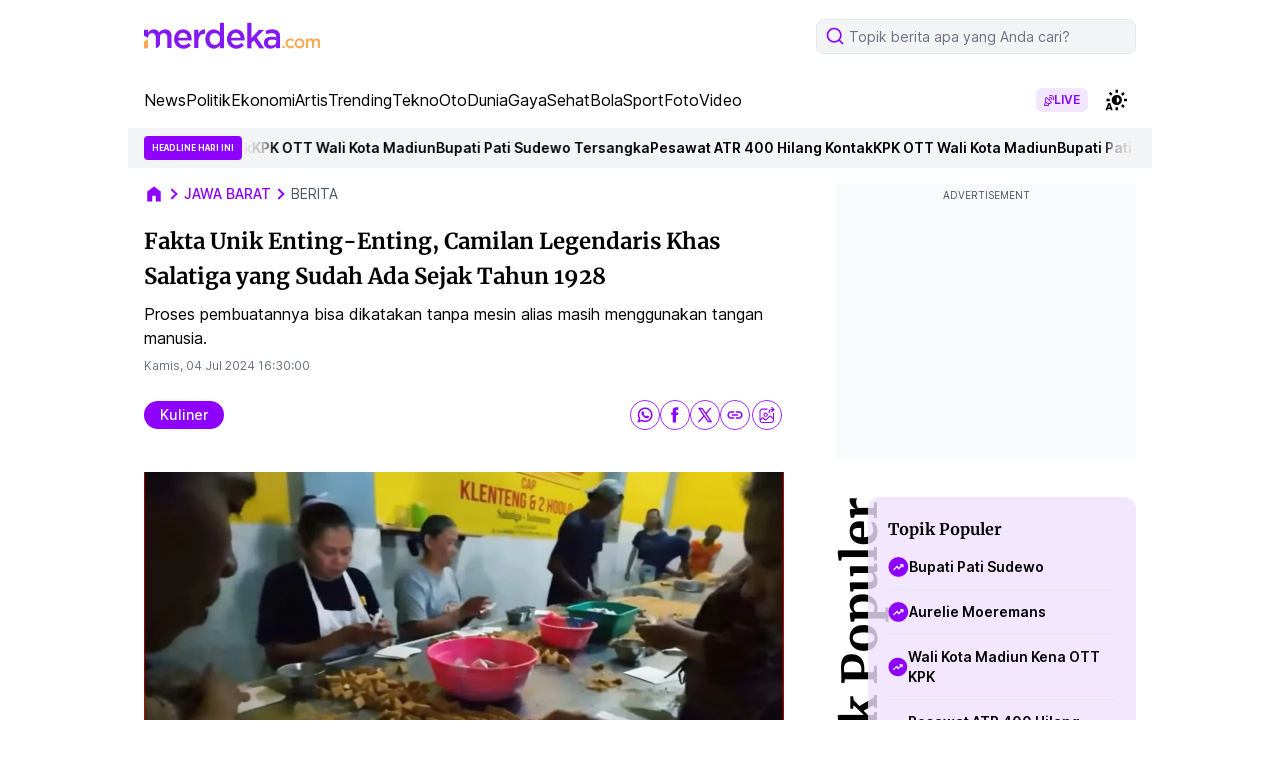

--- FILE ---
content_type: text/html; charset=UTF-8
request_url: https://www.merdeka.com/jabar/fakta-unik-enting-enting-camilan-legendaris-khas-salatiga-yang-sudah-ada-sejak-tahun-1928-159728-mvk.html
body_size: 108854
content:
<!DOCTYPE html>
<html lang="id">
<head>
    <meta charset="utf-8">
    <title>Fakta Unik Enting-Enting, Camilan Legendaris Khas Salatiga yang Sudah Ada Sejak Tahun 1928</title>
    <meta name="description" content="Proses pembuatannya bisa dikatakan tanpa mesin alias masih menggunakan tangan manusia." />
    <meta name="keywords" content="Enting-Enting Salatiga" />
    <meta http-equiv="cache-control" content="public, no-transform" />
    <meta http-equiv="X-UA-Compatible" content="IE=edge,chrome=1" />
    <meta name="viewport" content="viewport-fit=cover, width=device-width, initial-scale=1.0">
    <meta name="apple-mobile-web-app-capable" content="yes" />

    <meta name="robots" content="max-image-preview:large">
<meta name="robots" content="index, follow">
<meta content="index,follow" name="googlebot">
<meta content="index,follow" name="googlebot-news">
<meta name="rating" content="general">
<meta property="article:published_time" content="2024-07-04T16:30:00+07:00">
<meta property="article:modified_time" content="2024-07-04T09:22:08+07:00">
<meta property="og:updated_time" content="2024-07-04T09:22:08+07:00">
<meta http-equiv="last-modified" content="Thu, 04 Jul 2024 09:22:08 GMT" />
<meta property="og:title" content="Fakta Unik Enting-Enting, Camilan Legendaris Khas Salatiga yang Sudah Ada Sejak Tahun 1928" />
<meta property="og:type" content="article" />
<meta property="og:url" content="https://www.merdeka.com/jabar/fakta-unik-enting-enting-camilan-legendaris-khas-salatiga-yang-sudah-ada-sejak-tahun-1928-159728-mvk.html" />
<meta property="og:site_name" content="merdeka.com" />
<meta property="og:description" content="Proses pembuatannya bisa dikatakan tanpa mesin alias masih menggunakan tangan manusia." />
<meta property="og:image" content="https://cdns.klimg.com/mav-prod-resized/1280x720/ori/newsOg/2024/7/4/1720078887557-ayexw.jpeg" />
<meta property="fb:app_id" content="256994406083489" />
<meta property="fb:admins" content="1560920678" />
<meta property="fb:pages" content="324658284241923" />
<meta name="twitter:title" content="Fakta Unik Enting-Enting, Camilan Legendaris Khas Salatiga yang Sudah Ada Sejak Tahun 1928">
<meta name="twitter:image" content="https://cdns.klimg.com/mav-prod-resized/1280x720/ori/newsOg/2024/7/4/1720078887557-ayexw.jpeg">
<meta name="twitter:card" content="summary">
<meta name="twitter:site" content="@merdekadotcom">
<meta name="twitter:creator" content="@merdekadotcom">
<meta name="twitter:description" content="Proses pembuatannya bisa dikatakan tanpa mesin alias masih menggunakan tangan manusia.">
<meta name="twitter:domain" content="merdeka.com">

<link rel="preconnect" href="https://via.placeholder.com/" crossorigin="anonymous">
<link rel="icon" href="https://cdns.klimg.com/merdeka.com/media/i/a/mdk-favico.png">
<link rel="shortcut icon" href="https://cdns.klimg.com/merdeka.com/media/i/a/mdk-favico.png"><!-- Start of Google Knowledge Graph data -->
<script type="application/ld+json">
[
    {
        "@context": "http:\/\/schema.org",
        "@type": "NewsArticle",
        "headline": "Fakta Unik Enting-Enting, Camilan Legendaris Khas Salatiga yang Sudah Ada Sejak Tahun 1928",
        "image": [
            "https:\/\/cdns.klimg.com\/mav-prod-resized\/1280x720\/ori\/newsOg\/2024\/7\/4\/1720078887557-ayexw.jpeg"
        ],
        "datePublished": "2024-07-04T16:30:00+07:00",
        "dateModified": "2024-07-04T09:22:08+07:00",
        "author": [
            {
                "@type": "Person",
                "name": "Nisa Mutia sari",
                "url": "https:\/\/www.merdeka.com\/me\/nisa-mutia-sari-130"
            }
        ],
        "relatedLink": []
    },
    {
        "@context": "http:\/\/schema.org",
        "@type": "BreadcrumbList",
        "itemListElement": [
            {
                "@type": "ListItem",
                "position": 1,
                "name": "Merdeka.com",
                "item": "https:\/\/www.merdeka.com\/"
            },
            {
                "@type": "ListItem",
                "position": 2,
                "name": "jabar",
                "item": "https:\/\/www.merdeka.com\/jabar"
            },
            {
                "@type": "ListItem",
                "position": 3,
                "name": "Fakta Unik Enting-Enting, Camilan Legendaris Khas Salatiga yang Sudah Ada Sejak Tahun 1928",
                "item": "https:\/\/www.merdeka.com\/jabar\/fakta-unik-enting-enting-camilan-legendaris-khas-salatiga-yang-sudah-ada-sejak-tahun-1928-159728-mvk.html"
            }
        ]
    }
]
</script>
<!-- End of Google Knowledge Graph data --><meta name="theme-color" content="#8318F5"/>
<link rel="manifest" href="/manifest.json?v=2">
<!-- PWA -->
<script type="text/javascript">
    class MDKPWA{
        constructor(){
            this.init();
        }

        async init(){
            this.worker = {};
            this.registerWorker();
        }

        async registerWorker(){
            if(typeof navigator !== 'object' || typeof navigator.serviceWorker !== 'object' || typeof navigator.serviceWorker.register !== 'function'){
                console.warn('[ServiceWorker]','ServiceWorker unavailable!');
                return;
            }
            try {
                this.worker = navigator.serviceWorker;
                await this.worker.register('/mdkserviceworkerdesktopv8.js');
            } catch (error) {
                console.warn('ServiceWorker registration failed!',error);
            }
        }
    }

    window.addEventListener('load', function(){
        if(!window.kly){return;}
        window.kly.pwa = new MDKPWA();
    });
</script>
<!-- Endof PWA --><script type="text/javascript">
    window.kly = {};
    window.kly.env = "production";
    window.kly.baseAssetsUrl = "";
    window.kly.gtm = {
        "articleId": "159728",
        "articleTitle": "Fakta Unik Enting-Enting, Camilan Legendaris Khas Salatiga yang Sudah Ada Sejak Tahun 1928",
        "category": "article",
        "editors": "Nisa Mutia sari",
        "editorialType": "",
        "embedVideo": "",
        "pageTitle": "Fakta Unik Enting-Enting, Camilan Legendaris Khas Salatiga yang Sudah Ada Sejak Tahun 1928",
        "publicationDate": "2024-07-04",
        "publicationTime": "16:30:00",
        "templateId": "1",
        "templateName": "headline 1",
        "position":"1",
        "subCategory": "jabar",
        "subSubCategory": "",
        "subsubSubCategory":"",
        "tag": "kuliner, jateng, salatiga, kuliner jateng, kuliner jateng populer, wisata jateng",
        "authors": {
            "type": "",
            "names": "Nisa Mutia sari"
        },
        "numberOfWords": "398",
        "enabled": true,
        "log": false,
        "imageCreation": false,
        "type": "feedText2",
        "videos": "",
        "partner": "",
          "isSEO": false,
          "contibutors": "",
        "reporters": "Shani Rasyid",
        "photographers": "",
        "brand": "",
        "content_ai" : 0,
        "audience":"",
        "keyword": "Enting-Enting Salatiga",
        "totalFeedItem": 10,
        "nais_creator": "",
        "team_id": "KLY-0779",
        "special_content_id": ""
    };
    window.kly.platform = "desktop"; 
    window.kly.pageType = "ReadPage2";
    window.kly.channel = {
        "id": "",
        "name": "jabar",
        "full_slug": "/jabar"
    };
    window.kly.category = {
        "id": "",
        "name": "jabar",
        "full_slug": "/jabar"
    };
    window.kly.article = {
        "id": "159728",
        "title": "Fakta Unik Enting-Enting, Camilan Legendaris Khas Salatiga yang Sudah Ada Sejak Tahun 1928",
        "type": "TextTypeArticle",
        "shortDescription": "Proses pembuatannya bisa dikatakan tanpa mesin alias masih menggunakan tangan manusia.",
        "keywords": "Enting-Enting Salatiga",
        "isAdvertorial": false,
        "isMultipage": true,
        "isAdultContent": false,
        "verifyAge": false,
        "publishDate": "2024-07-04 16:30:00"
    };
    window.kly.multiplePageCount = 5;
    window.kly.site = "merdeka.com";
    window.kly.related_system = "";
    window.kly.nextPagingMethod = 'POST';
    window.kly.nextPagingURL = 'https://www.merdeka.com/jabar/fakta-unik-enting-enting-camilan-legendaris-khas-salatiga-yang-sudah-ada-sejak-tahun-1928-159728-mvk/index'
    window.kly.nextPagingParams= "eyJsaW1pdCI6MTIsIm5leHRfcGFnZSI6bnVsbCwicGFnZSI6MiwicHJldl9wYWdlIjoxLCJwdWJsaXNoZXJfaWQiOjEsImN1cnJlbnRfbXZrX2lkIjoxNTk3MjgsIm5ld3NfdHlwZSI6ImFsbCIsInRlbXBsYXRlX3ZlcnNpb24iOjN9";
    window.kly.currentPageNumber = "1";
</script>

    <link rel="canonical" href="https://www.merdeka.com/jabar/fakta-unik-enting-enting-camilan-legendaris-khas-salatiga-yang-sudah-ada-sejak-tahun-1928-159728-mvk.html" />
    <link rel="preconnect" href="https://cdns.klimg.com" />
    <style>
        @font-face {font-family: 'Inter';font-style: normal;font-weight: 100 900;font-display: swap;src: url(https://fonts.gstatic.com/s/inter/v13/UcC73FwrK3iLTeHuS_fvQtMwCp50KnMa2JL7W0Q5n-wU.woff2) format('woff2');unicode-range: U+0460-052F, U+1C80-1C88, U+20B4, U+2DE0-2DFF, U+A640-A69F, U+FE2E-FE2F;}@font-face {font-family: 'Inter';font-style: normal;font-weight: 100 900;font-display: swap;src: url(https://fonts.gstatic.com/s/inter/v13/UcC73FwrK3iLTeHuS_fvQtMwCp50KnMa0ZL7W0Q5n-wU.woff2) format('woff2');unicode-range: U+0301, U+0400-045F, U+0490-0491, U+04B0-04B1, U+2116;}@font-face {font-family: 'Inter';font-style: normal;font-weight: 100 900;font-display: swap;src: url(https://fonts.gstatic.com/s/inter/v13/UcC73FwrK3iLTeHuS_fvQtMwCp50KnMa2ZL7W0Q5n-wU.woff2) format('woff2');unicode-range: U+1F00-1FFF;}@font-face {font-family: 'Inter';font-style: normal;font-weight: 100 900;font-display: swap;src: url(https://fonts.gstatic.com/s/inter/v13/UcC73FwrK3iLTeHuS_fvQtMwCp50KnMa1pL7W0Q5n-wU.woff2) format('woff2');unicode-range: U+0370-0377, U+037A-037F, U+0384-038A, U+038C, U+038E-03A1, U+03A3-03FF;}@font-face {font-family: 'Inter';font-style: normal;font-weight: 100 900;font-display: swap;src: url(https://fonts.gstatic.com/s/inter/v13/UcC73FwrK3iLTeHuS_fvQtMwCp50KnMa2pL7W0Q5n-wU.woff2) format('woff2');unicode-range: U+0102-0103, U+0110-0111, U+0128-0129, U+0168-0169, U+01A0-01A1, U+01AF-01B0, U+0300-0301, U+0303-0304, U+0308-0309, U+0323, U+0329, U+1EA0-1EF9, U+20AB;}@font-face {font-family: 'Inter';font-style: normal;font-weight: 100 900;font-display: swap;src: url(https://fonts.gstatic.com/s/inter/v13/UcC73FwrK3iLTeHuS_fvQtMwCp50KnMa25L7W0Q5n-wU.woff2) format('woff2');unicode-range: U+0100-02AF, U+0304, U+0308, U+0329, U+1E00-1E9F, U+1EF2-1EFF, U+2020, U+20A0-20AB, U+20AD-20C0, U+2113, U+2C60-2C7F, U+A720-A7FF;}@font-face {font-family: 'Inter';font-style: normal;font-weight: 100 900;font-display: swap;src: url(https://fonts.gstatic.com/s/inter/v13/UcC73FwrK3iLTeHuS_fvQtMwCp50KnMa1ZL7W0Q5nw.woff2) format('woff2');unicode-range: U+0000-00FF, U+0131, U+0152-0153, U+02BB-02BC, U+02C6, U+02DA, U+02DC, U+0304, U+0308, U+0329, U+2000-206F, U+2074, U+20AC, U+2122, U+2191, U+2193, U+2212, U+2215, U+FEFF, U+FFFD;}@font-face {font-family: 'Merriweather';font-style: italic;font-weight: 300;font-display: swap;src: url(https://fonts.gstatic.com/s/merriweather/v30/u-4l0qyriQwlOrhSvowK_l5-eR7lXff1jvzDP3WGO5g.woff2) format('woff2');unicode-range: U+0460-052F, U+1C80-1C88, U+20B4, U+2DE0-2DFF, U+A640-A69F, U+FE2E-FE2F;}@font-face {font-family: 'Merriweather';font-style: italic;font-weight: 300;font-display: swap;src: url(https://fonts.gstatic.com/s/merriweather/v30/u-4l0qyriQwlOrhSvowK_l5-eR7lXff8jvzDP3WGO5g.woff2) format('woff2');unicode-range: U+0301, U+0400-045F, U+0490-0491, U+04B0-04B1, U+2116;}@font-face {font-family: 'Merriweather';font-style: italic;font-weight: 300;font-display: swap;src: url(https://fonts.gstatic.com/s/merriweather/v30/u-4l0qyriQwlOrhSvowK_l5-eR7lXff3jvzDP3WGO5g.woff2) format('woff2');unicode-range: U+0102-0103, U+0110-0111, U+0128-0129, U+0168-0169, U+01A0-01A1, U+01AF-01B0, U+0300-0301, U+0303-0304, U+0308-0309, U+0323, U+0329, U+1EA0-1EF9, U+20AB;}@font-face {font-family: 'Merriweather';font-style: italic;font-weight: 300;font-display: swap;src: url(https://fonts.gstatic.com/s/merriweather/v30/u-4l0qyriQwlOrhSvowK_l5-eR7lXff2jvzDP3WGO5g.woff2) format('woff2');unicode-range: U+0100-02AF, U+0304, U+0308, U+0329, U+1E00-1E9F, U+1EF2-1EFF, U+2020, U+20A0-20AB, U+20AD-20C0, U+2113, U+2C60-2C7F, U+A720-A7FF;}@font-face {font-family: 'Merriweather';font-style: italic;font-weight: 300;font-display: swap;src: url(https://fonts.gstatic.com/s/merriweather/v30/u-4l0qyriQwlOrhSvowK_l5-eR7lXff4jvzDP3WG.woff2) format('woff2');unicode-range: U+0000-00FF, U+0131, U+0152-0153, U+02BB-02BC, U+02C6, U+02DA, U+02DC, U+0304, U+0308, U+0329, U+2000-206F, U+2074, U+20AC, U+2122, U+2191, U+2193, U+2212, U+2215, U+FEFF, U+FFFD;}@font-face {font-family: 'Merriweather';font-style: italic;font-weight: 400;font-display: swap;src: url(https://fonts.gstatic.com/s/merriweather/v30/u-4m0qyriQwlOrhSvowK_l5-eRZDf-LVrPHpBXw.woff2) format('woff2');unicode-range: U+0460-052F, U+1C80-1C88, U+20B4, U+2DE0-2DFF, U+A640-A69F, U+FE2E-FE2F;}@font-face {font-family: 'Merriweather';font-style: italic;font-weight: 400;font-display: swap;src: url(https://fonts.gstatic.com/s/merriweather/v30/u-4m0qyriQwlOrhSvowK_l5-eRZKf-LVrPHpBXw.woff2) format('woff2');unicode-range: U+0301, U+0400-045F, U+0490-0491, U+04B0-04B1, U+2116;}@font-face {font-family: 'Merriweather';font-style: italic;font-weight: 400;font-display: swap;src: url(https://fonts.gstatic.com/s/merriweather/v30/u-4m0qyriQwlOrhSvowK_l5-eRZBf-LVrPHpBXw.woff2) format('woff2');unicode-range: U+0102-0103, U+0110-0111, U+0128-0129, U+0168-0169, U+01A0-01A1, U+01AF-01B0, U+0300-0301, U+0303-0304, U+0308-0309, U+0323, U+0329, U+1EA0-1EF9, U+20AB;}@font-face {font-family: 'Merriweather';font-style: italic;font-weight: 400;font-display: swap;src: url(https://fonts.gstatic.com/s/merriweather/v30/u-4m0qyriQwlOrhSvowK_l5-eRZAf-LVrPHpBXw.woff2) format('woff2');unicode-range: U+0100-02AF, U+0304, U+0308, U+0329, U+1E00-1E9F, U+1EF2-1EFF, U+2020, U+20A0-20AB, U+20AD-20C0, U+2113, U+2C60-2C7F, U+A720-A7FF;}@font-face {font-family: 'Merriweather';font-style: italic;font-weight: 400;font-display: swap;src: url(https://fonts.gstatic.com/s/merriweather/v30/u-4m0qyriQwlOrhSvowK_l5-eRZOf-LVrPHp.woff2) format('woff2');unicode-range: U+0000-00FF, U+0131, U+0152-0153, U+02BB-02BC, U+02C6, U+02DA, U+02DC, U+0304, U+0308, U+0329, U+2000-206F, U+2074, U+20AC, U+2122, U+2191, U+2193, U+2212, U+2215, U+FEFF, U+FFFD;}@font-face {font-family: 'Merriweather';font-style: italic;font-weight: 700;font-display: swap;src: url(https://fonts.gstatic.com/s/merriweather/v30/u-4l0qyriQwlOrhSvowK_l5-eR71Wvf1jvzDP3WGO5g.woff2) format('woff2');unicode-range: U+0460-052F, U+1C80-1C88, U+20B4, U+2DE0-2DFF, U+A640-A69F, U+FE2E-FE2F;}@font-face {font-family: 'Merriweather';font-style: italic;font-weight: 700;font-display: swap;src: url(https://fonts.gstatic.com/s/merriweather/v30/u-4l0qyriQwlOrhSvowK_l5-eR71Wvf8jvzDP3WGO5g.woff2) format('woff2');unicode-range: U+0301, U+0400-045F, U+0490-0491, U+04B0-04B1, U+2116;}@font-face {font-family: 'Merriweather';font-style: italic;font-weight: 700;font-display: swap;src: url(https://fonts.gstatic.com/s/merriweather/v30/u-4l0qyriQwlOrhSvowK_l5-eR71Wvf3jvzDP3WGO5g.woff2) format('woff2');unicode-range: U+0102-0103, U+0110-0111, U+0128-0129, U+0168-0169, U+01A0-01A1, U+01AF-01B0, U+0300-0301, U+0303-0304, U+0308-0309, U+0323, U+0329, U+1EA0-1EF9, U+20AB;}@font-face {font-family: 'Merriweather';font-style: italic;font-weight: 700;font-display: swap;src: url(https://fonts.gstatic.com/s/merriweather/v30/u-4l0qyriQwlOrhSvowK_l5-eR71Wvf2jvzDP3WGO5g.woff2) format('woff2');unicode-range: U+0100-02AF, U+0304, U+0308, U+0329, U+1E00-1E9F, U+1EF2-1EFF, U+2020, U+20A0-20AB, U+20AD-20C0, U+2113, U+2C60-2C7F, U+A720-A7FF;}@font-face {font-family: 'Merriweather';font-style: italic;font-weight: 700;font-display: swap;src: url(https://fonts.gstatic.com/s/merriweather/v30/u-4l0qyriQwlOrhSvowK_l5-eR71Wvf4jvzDP3WG.woff2) format('woff2');unicode-range: U+0000-00FF, U+0131, U+0152-0153, U+02BB-02BC, U+02C6, U+02DA, U+02DC, U+0304, U+0308, U+0329, U+2000-206F, U+2074, U+20AC, U+2122, U+2191, U+2193, U+2212, U+2215, U+FEFF, U+FFFD;}@font-face {font-family: 'Merriweather';font-style: italic;font-weight: 900;font-display: swap;src: url(https://fonts.gstatic.com/s/merriweather/v30/u-4l0qyriQwlOrhSvowK_l5-eR7NWPf1jvzDP3WGO5g.woff2) format('woff2');unicode-range: U+0460-052F, U+1C80-1C88, U+20B4, U+2DE0-2DFF, U+A640-A69F, U+FE2E-FE2F;}@font-face {font-family: 'Merriweather';font-style: italic;font-weight: 900;font-display: swap;src: url(https://fonts.gstatic.com/s/merriweather/v30/u-4l0qyriQwlOrhSvowK_l5-eR7NWPf8jvzDP3WGO5g.woff2) format('woff2');unicode-range: U+0301, U+0400-045F, U+0490-0491, U+04B0-04B1, U+2116;}@font-face {font-family: 'Merriweather';font-style: italic;font-weight: 900;font-display: swap;src: url(https://fonts.gstatic.com/s/merriweather/v30/u-4l0qyriQwlOrhSvowK_l5-eR7NWPf3jvzDP3WGO5g.woff2) format('woff2');unicode-range: U+0102-0103, U+0110-0111, U+0128-0129, U+0168-0169, U+01A0-01A1, U+01AF-01B0, U+0300-0301, U+0303-0304, U+0308-0309, U+0323, U+0329, U+1EA0-1EF9, U+20AB;}@font-face {font-family: 'Merriweather';font-style: italic;font-weight: 900;font-display: swap;src: url(https://fonts.gstatic.com/s/merriweather/v30/u-4l0qyriQwlOrhSvowK_l5-eR7NWPf2jvzDP3WGO5g.woff2) format('woff2');unicode-range: U+0100-02AF, U+0304, U+0308, U+0329, U+1E00-1E9F, U+1EF2-1EFF, U+2020, U+20A0-20AB, U+20AD-20C0, U+2113, U+2C60-2C7F, U+A720-A7FF;}@font-face {font-family: 'Merriweather';font-style: italic;font-weight: 900;font-display: swap;src: url(https://fonts.gstatic.com/s/merriweather/v30/u-4l0qyriQwlOrhSvowK_l5-eR7NWPf4jvzDP3WG.woff2) format('woff2');unicode-range: U+0000-00FF, U+0131, U+0152-0153, U+02BB-02BC, U+02C6, U+02DA, U+02DC, U+0304, U+0308, U+0329, U+2000-206F, U+2074, U+20AC, U+2122, U+2191, U+2193, U+2212, U+2215, U+FEFF, U+FFFD;}@font-face {font-family: 'Merriweather';font-style: normal;font-weight: 300;font-display: swap;src: url(https://fonts.gstatic.com/s/merriweather/v30/u-4n0qyriQwlOrhSvowK_l521wRZVcf6hPvhPUWH.woff2) format('woff2');unicode-range: U+0460-052F, U+1C80-1C88, U+20B4, U+2DE0-2DFF, U+A640-A69F, U+FE2E-FE2F;}@font-face {font-family: 'Merriweather';font-style: normal;font-weight: 300;font-display: swap;src: url(https://fonts.gstatic.com/s/merriweather/v30/u-4n0qyriQwlOrhSvowK_l521wRZXMf6hPvhPUWH.woff2) format('woff2');unicode-range: U+0301, U+0400-045F, U+0490-0491, U+04B0-04B1, U+2116;}@font-face {font-family: 'Merriweather';font-style: normal;font-weight: 300;font-display: swap;src: url(https://fonts.gstatic.com/s/merriweather/v30/u-4n0qyriQwlOrhSvowK_l521wRZV8f6hPvhPUWH.woff2) format('woff2');unicode-range: U+0102-0103, U+0110-0111, U+0128-0129, U+0168-0169, U+01A0-01A1, U+01AF-01B0, U+0300-0301, U+0303-0304, U+0308-0309, U+0323, U+0329, U+1EA0-1EF9, U+20AB;}@font-face {font-family: 'Merriweather';font-style: normal;font-weight: 300;font-display: swap;src: url(https://fonts.gstatic.com/s/merriweather/v30/u-4n0qyriQwlOrhSvowK_l521wRZVsf6hPvhPUWH.woff2) format('woff2');unicode-range: U+0100-02AF, U+0304, U+0308, U+0329, U+1E00-1E9F, U+1EF2-1EFF, U+2020, U+20A0-20AB, U+20AD-20C0, U+2113, U+2C60-2C7F, U+A720-A7FF;}@font-face {font-family: 'Merriweather';font-style: normal;font-weight: 300;font-display: swap;src: url(https://fonts.gstatic.com/s/merriweather/v30/u-4n0qyriQwlOrhSvowK_l521wRZWMf6hPvhPQ.woff2) format('woff2');unicode-range: U+0000-00FF, U+0131, U+0152-0153, U+02BB-02BC, U+02C6, U+02DA, U+02DC, U+0304, U+0308, U+0329, U+2000-206F, U+2074, U+20AC, U+2122, U+2191, U+2193, U+2212, U+2215, U+FEFF, U+FFFD;}@font-face {font-family: 'Merriweather';font-style: normal;font-weight: 400;font-display: swap;src: url(https://fonts.gstatic.com/s/merriweather/v30/u-440qyriQwlOrhSvowK_l5-cSZMdeX3rsHo.woff2) format('woff2');unicode-range: U+0460-052F, U+1C80-1C88, U+20B4, U+2DE0-2DFF, U+A640-A69F, U+FE2E-FE2F;}@font-face {font-family: 'Merriweather';font-style: normal;font-weight: 400;font-display: swap;src: url(https://fonts.gstatic.com/s/merriweather/v30/u-440qyriQwlOrhSvowK_l5-eCZMdeX3rsHo.woff2) format('woff2');unicode-range: U+0301, U+0400-045F, U+0490-0491, U+04B0-04B1, U+2116;}@font-face {font-family: 'Merriweather';font-style: normal;font-weight: 400;font-display: swap;src: url(https://fonts.gstatic.com/s/merriweather/v30/u-440qyriQwlOrhSvowK_l5-cyZMdeX3rsHo.woff2) format('woff2');unicode-range: U+0102-0103, U+0110-0111, U+0128-0129, U+0168-0169, U+01A0-01A1, U+01AF-01B0, U+0300-0301, U+0303-0304, U+0308-0309, U+0323, U+0329, U+1EA0-1EF9, U+20AB;}@font-face {font-family: 'Merriweather';font-style: normal;font-weight: 400;font-display: swap;src: url(https://fonts.gstatic.com/s/merriweather/v30/u-440qyriQwlOrhSvowK_l5-ciZMdeX3rsHo.woff2) format('woff2');unicode-range: U+0100-02AF, U+0304, U+0308, U+0329, U+1E00-1E9F, U+1EF2-1EFF, U+2020, U+20A0-20AB, U+20AD-20C0, U+2113, U+2C60-2C7F, U+A720-A7FF;}@font-face {font-family: 'Merriweather';font-style: normal;font-weight: 400;font-display: swap;src: url(https://fonts.gstatic.com/s/merriweather/v30/u-440qyriQwlOrhSvowK_l5-fCZMdeX3rg.woff2) format('woff2');unicode-range: U+0000-00FF, U+0131, U+0152-0153, U+02BB-02BC, U+02C6, U+02DA, U+02DC, U+0304, U+0308, U+0329, U+2000-206F, U+2074, U+20AC, U+2122, U+2191, U+2193, U+2212, U+2215, U+FEFF, U+FFFD;}@font-face {font-family: 'Merriweather';font-style: normal;font-weight: 700;font-display: swap;src: url(https://fonts.gstatic.com/s/merriweather/v30/u-4n0qyriQwlOrhSvowK_l52xwNZVcf6hPvhPUWH.woff2) format('woff2');unicode-range: U+0460-052F, U+1C80-1C88, U+20B4, U+2DE0-2DFF, U+A640-A69F, U+FE2E-FE2F;}@font-face {font-family: 'Merriweather';font-style: normal;font-weight: 700;font-display: swap;src: url(https://fonts.gstatic.com/s/merriweather/v30/u-4n0qyriQwlOrhSvowK_l52xwNZXMf6hPvhPUWH.woff2) format('woff2');unicode-range: U+0301, U+0400-045F, U+0490-0491, U+04B0-04B1, U+2116;}@font-face {font-family: 'Merriweather';font-style: normal;font-weight: 700;font-display: swap;src: url(https://fonts.gstatic.com/s/merriweather/v30/u-4n0qyriQwlOrhSvowK_l52xwNZV8f6hPvhPUWH.woff2) format('woff2');unicode-range: U+0102-0103, U+0110-0111, U+0128-0129, U+0168-0169, U+01A0-01A1, U+01AF-01B0, U+0300-0301, U+0303-0304, U+0308-0309, U+0323, U+0329, U+1EA0-1EF9, U+20AB;}@font-face {font-family: 'Merriweather';font-style: normal;font-weight: 700;font-display: swap;src: url(https://fonts.gstatic.com/s/merriweather/v30/u-4n0qyriQwlOrhSvowK_l52xwNZVsf6hPvhPUWH.woff2) format('woff2');unicode-range: U+0100-02AF, U+0304, U+0308, U+0329, U+1E00-1E9F, U+1EF2-1EFF, U+2020, U+20A0-20AB, U+20AD-20C0, U+2113, U+2C60-2C7F, U+A720-A7FF;}@font-face {font-family: 'Merriweather';font-style: normal;font-weight: 700;font-display: swap;src: url(https://fonts.gstatic.com/s/merriweather/v30/u-4n0qyriQwlOrhSvowK_l52xwNZWMf6hPvhPQ.woff2) format('woff2');unicode-range: U+0000-00FF, U+0131, U+0152-0153, U+02BB-02BC, U+02C6, U+02DA, U+02DC, U+0304, U+0308, U+0329, U+2000-206F, U+2074, U+20AC, U+2122, U+2191, U+2193, U+2212, U+2215, U+FEFF, U+FFFD;}@font-face {font-family: 'Merriweather';font-style: normal;font-weight: 900;font-display: swap;src: url(https://fonts.gstatic.com/s/merriweather/v30/u-4n0qyriQwlOrhSvowK_l52_wFZVcf6hPvhPUWH.woff2) format('woff2');unicode-range: U+0460-052F, U+1C80-1C88, U+20B4, U+2DE0-2DFF, U+A640-A69F, U+FE2E-FE2F;}@font-face {font-family: 'Merriweather';font-style: normal;font-weight: 900;font-display: swap;src: url(https://fonts.gstatic.com/s/merriweather/v30/u-4n0qyriQwlOrhSvowK_l52_wFZXMf6hPvhPUWH.woff2) format('woff2');unicode-range: U+0301, U+0400-045F, U+0490-0491, U+04B0-04B1, U+2116;}@font-face {font-family: 'Merriweather';font-style: normal;font-weight: 900;font-display: swap;src: url(https://fonts.gstatic.com/s/merriweather/v30/u-4n0qyriQwlOrhSvowK_l52_wFZV8f6hPvhPUWH.woff2) format('woff2');unicode-range: U+0102-0103, U+0110-0111, U+0128-0129, U+0168-0169, U+01A0-01A1, U+01AF-01B0, U+0300-0301, U+0303-0304, U+0308-0309, U+0323, U+0329, U+1EA0-1EF9, U+20AB;}@font-face {font-family: 'Merriweather';font-style: normal;font-weight: 900;font-display: swap;src: url(https://fonts.gstatic.com/s/merriweather/v30/u-4n0qyriQwlOrhSvowK_l52_wFZVsf6hPvhPUWH.woff2) format('woff2');unicode-range: U+0100-02AF, U+0304, U+0308, U+0329, U+1E00-1E9F, U+1EF2-1EFF, U+2020, U+20A0-20AB, U+20AD-20C0, U+2113, U+2C60-2C7F, U+A720-A7FF;}@font-face {font-family: 'Merriweather';font-style: normal;font-weight: 900;font-display: swap;src: url(https://fonts.gstatic.com/s/merriweather/v30/u-4n0qyriQwlOrhSvowK_l52_wFZWMf6hPvhPQ.woff2) format('woff2');unicode-range: U+0000-00FF, U+0131, U+0152-0153, U+02BB-02BC, U+02C6, U+02DA, U+02DC, U+0304, U+0308, U+0329, U+2000-206F, U+2074, U+20AC, U+2122, U+2191, U+2193, U+2212, U+2215, U+FEFF, U+FFFD;}
    </style>
    <!-- tailwind -->
    <style>*,:after,:before{--tw-border-spacing-x:0;--tw-border-spacing-y:0;--tw-translate-x:0;--tw-translate-y:0;--tw-rotate:0;--tw-skew-x:0;--tw-skew-y:0;--tw-scale-x:1;--tw-scale-y:1;--tw-pan-x: ;--tw-pan-y: ;--tw-pinch-zoom: ;--tw-scroll-snap-strictness:proximity;--tw-gradient-from-position: ;--tw-gradient-via-position: ;--tw-gradient-to-position: ;--tw-ordinal: ;--tw-slashed-zero: ;--tw-numeric-figure: ;--tw-numeric-spacing: ;--tw-numeric-fraction: ;--tw-ring-inset: ;--tw-ring-offset-width:0px;--tw-ring-offset-color:#fff;--tw-ring-color:rgba(59,130,246,.5);--tw-ring-offset-shadow:0 0 #0000;--tw-ring-shadow:0 0 #0000;--tw-shadow:0 0 #0000;--tw-shadow-colored:0 0 #0000;--tw-blur: ;--tw-brightness: ;--tw-contrast: ;--tw-grayscale: ;--tw-hue-rotate: ;--tw-invert: ;--tw-saturate: ;--tw-sepia: ;--tw-drop-shadow: ;--tw-backdrop-blur: ;--tw-backdrop-brightness: ;--tw-backdrop-contrast: ;--tw-backdrop-grayscale: ;--tw-backdrop-hue-rotate: ;--tw-backdrop-invert: ;--tw-backdrop-opacity: ;--tw-backdrop-saturate: ;--tw-backdrop-sepia: ;--tw-contain-size: ;--tw-contain-layout: ;--tw-contain-paint: ;--tw-contain-style: }::backdrop{--tw-border-spacing-x:0;--tw-border-spacing-y:0;--tw-translate-x:0;--tw-translate-y:0;--tw-rotate:0;--tw-skew-x:0;--tw-skew-y:0;--tw-scale-x:1;--tw-scale-y:1;--tw-pan-x: ;--tw-pan-y: ;--tw-pinch-zoom: ;--tw-scroll-snap-strictness:proximity;--tw-gradient-from-position: ;--tw-gradient-via-position: ;--tw-gradient-to-position: ;--tw-ordinal: ;--tw-slashed-zero: ;--tw-numeric-figure: ;--tw-numeric-spacing: ;--tw-numeric-fraction: ;--tw-ring-inset: ;--tw-ring-offset-width:0px;--tw-ring-offset-color:#fff;--tw-ring-color:rgba(59,130,246,.5);--tw-ring-offset-shadow:0 0 #0000;--tw-ring-shadow:0 0 #0000;--tw-shadow:0 0 #0000;--tw-shadow-colored:0 0 #0000;--tw-blur: ;--tw-brightness: ;--tw-contrast: ;--tw-grayscale: ;--tw-hue-rotate: ;--tw-invert: ;--tw-saturate: ;--tw-sepia: ;--tw-drop-shadow: ;--tw-backdrop-blur: ;--tw-backdrop-brightness: ;--tw-backdrop-contrast: ;--tw-backdrop-grayscale: ;--tw-backdrop-hue-rotate: ;--tw-backdrop-invert: ;--tw-backdrop-opacity: ;--tw-backdrop-saturate: ;--tw-backdrop-sepia: ;--tw-contain-size: ;--tw-contain-layout: ;--tw-contain-paint: ;--tw-contain-style: }/*! tailwindcss v3.4.17 | MIT License | https://tailwindcss.com*/*,:after,:before{box-sizing:border-box;border:0 solid #e5e7eb}:after,:before{--tw-content:""}:host,html{line-height:1.5;-webkit-text-size-adjust:100%;-moz-tab-size:4;-o-tab-size:4;tab-size:4;font-family:ui-sans-serif,system-ui,sans-serif,Apple Color Emoji,Segoe UI Emoji,Segoe UI Symbol,Noto Color Emoji;font-feature-settings:normal;font-variation-settings:normal;-webkit-tap-highlight-color:transparent}body{margin:0;line-height:inherit}hr{height:0;color:inherit;border-top-width:1px}abbr:where([title]){-webkit-text-decoration:underline dotted;text-decoration:underline dotted}h1,h2,h3,h4,h5,h6{font-size:inherit;font-weight:inherit}a{color:inherit;text-decoration:inherit}b,strong{font-weight:bolder}code,kbd,pre,samp{font-family:ui-monospace,SFMono-Regular,Menlo,Monaco,Consolas,Liberation Mono,Courier New,monospace;font-feature-settings:normal;font-variation-settings:normal;font-size:1em}small{font-size:80%}sub,sup{font-size:75%;line-height:0;position:relative;vertical-align:baseline}sub{bottom:-.25em}sup{top:-.5em}table{text-indent:0;border-color:inherit;border-collapse:collapse}button,input,optgroup,select,textarea{font-family:inherit;font-feature-settings:inherit;font-variation-settings:inherit;font-size:100%;font-weight:inherit;line-height:inherit;letter-spacing:inherit;color:inherit;margin:0;padding:0}button,select{text-transform:none}button,input:where([type=button]),input:where([type=reset]),input:where([type=submit]){-webkit-appearance:button;background-color:transparent;background-image:none}:-moz-focusring{outline:auto}:-moz-ui-invalid{box-shadow:none}progress{vertical-align:baseline}::-webkit-inner-spin-button,::-webkit-outer-spin-button{height:auto}[type=search]{-webkit-appearance:textfield;outline-offset:-2px}::-webkit-search-decoration{-webkit-appearance:none}::-webkit-file-upload-button{-webkit-appearance:button;font:inherit}summary{display:list-item}blockquote,dd,dl,figure,h1,h2,h3,h4,h5,h6,hr,p,pre{margin:0}fieldset{margin:0}fieldset,legend{padding:0}menu,ol,ul{list-style:none;margin:0;padding:0}dialog{padding:0}textarea{resize:vertical}input::-moz-placeholder,textarea::-moz-placeholder{opacity:1;color:#9ca3af}input::placeholder,textarea::placeholder{opacity:1;color:#9ca3af}[role=button],button{cursor:pointer}:disabled{cursor:default}audio,canvas,embed,iframe,img,object,svg,video{display:block;vertical-align:middle}img,video{max-width:100%;height:auto}[hidden]:where(:not([hidden=until-found])){display:none}.container{width:100%}@media (min-width:640px){.container{max-width:640px}}@media (min-width:768px){.container{max-width:768px}}@media (min-width:1024px){.container{max-width:1024px}}@media (min-width:1280px){.container{max-width:1280px}}@media (min-width:1536px){.container{max-width:1536px}}.sr-only{position:absolute;width:1px;height:1px;padding:0;margin:-1px;overflow:hidden;clip:rect(0,0,0,0);white-space:nowrap;border-width:0}.pointer-events-none{pointer-events:none}.pointer-events-auto{pointer-events:auto}.visible{visibility:visible}.collapse{visibility:collapse}.static{position:static}.fixed{position:fixed}.absolute{position:absolute}.relative{position:relative}.sticky{position:sticky}.inset-0{inset:0}.-inset-x-px{left:-1px;right:-1px}.inset-x-0{left:0;right:0}.inset-x-6{left:1.5rem;right:1.5rem}.inset-y-0{top:0;bottom:0}.-bottom-0{bottom:0}.-bottom-0\.5{bottom:-.125rem}.-bottom-1{bottom:-.25rem}.-bottom-20{bottom:-5rem}.-bottom-7{bottom:-1.75rem}.-bottom-px{bottom:-1px}.-left-20{left:-5rem}.-left-28{left:-7rem}.-left-48{left:-12rem}.-left-5{left:-1.25rem}.-left-6{left:-1.5rem}.-left-8{left:-2rem}.-right-1{right:-.25rem}.-right-2{right:-.5rem}.-right-4{right:-1rem}.-right-5{right:-1.25rem}.-right-6{right:-1.5rem}.-top-1{top:-.25rem}.-top-16{top:-4rem}.-top-2{top:-.5rem}.-top-4{top:-1rem}.-top-5{top:-1.25rem}.bottom-0{bottom:0}.bottom-1{bottom:.25rem}.bottom-1\/2{bottom:50%}.bottom-10{bottom:2.5rem}.bottom-12{bottom:3rem}.bottom-14{bottom:3.5rem}.bottom-16{bottom:4rem}.bottom-2{bottom:.5rem}.bottom-2\/3{bottom:66.666667%}.bottom-20{bottom:5rem}.bottom-28{bottom:7rem}.bottom-3{bottom:.75rem}.bottom-32{bottom:8rem}.bottom-4{bottom:1rem}.bottom-6{bottom:1.5rem}.bottom-8{bottom:2rem}.bottom-96{bottom:24rem}.bottom-auto{bottom:auto}.bottom-full{bottom:100%}.left-0{left:0}.left-1{left:.25rem}.left-1\/2{left:50%}.left-2{left:.5rem}.left-4{left:1rem}.left-5{left:1.25rem}.left-6{left:1.5rem}.right-0{right:0}.right-1{right:.25rem}.right-14{right:3.5rem}.right-2{right:.5rem}.right-3\.5{right:.875rem}.right-4{right:1rem}.right-5{right:1.25rem}.right-6{right:1.5rem}.right-8{right:2rem}.right-auto{right:auto}.top-0{top:0}.top-1{top:.25rem}.top-1\/2{top:50%}.top-12{top:3rem}.top-14{top:3.5rem}.top-16{top:4rem}.top-2{top:.5rem}.top-20{top:5rem}.top-24{top:6rem}.top-3{top:.75rem}.top-4{top:1rem}.top-40{top:10rem}.top-5{top:1.25rem}.top-6{top:1.5rem}.top-full{top:100%}.isolate{isolation:isolate}.-z-10{z-index:-10}.z-0{z-index:0}.z-10{z-index:10}.z-20{z-index:20}.z-30{z-index:30}.z-40{z-index:40}.z-50{z-index:50}.z-\[100\]{z-index:100}.z-\[999\]{z-index:999}.order-1{order:1}.order-2{order:2}.order-3{order:3}.order-4{order:4}.-m-1{margin:-.25rem}.-m-10{margin:-2.5rem}.-m-11{margin:-2.75rem}.-m-12{margin:-3rem}.-m-14{margin:-3.5rem}.-m-16{margin:-4rem}.-m-2{margin:-.5rem}.-m-20{margin:-5rem}.-m-3{margin:-.75rem}.-m-4{margin:-1rem}.-m-5{margin:-1.25rem}.-m-6{margin:-1.5rem}.-m-7{margin:-1.75rem}.-m-8{margin:-2rem}.-m-9{margin:-2.25rem}.m-1{margin:.25rem}.m-10{margin:2.5rem}.m-11{margin:2.75rem}.m-12{margin:3rem}.m-14{margin:3.5rem}.m-16{margin:4rem}.m-2{margin:.5rem}.m-20{margin:5rem}.m-3{margin:.75rem}.m-4{margin:1rem}.m-5{margin:1.25rem}.m-6{margin:1.5rem}.m-7{margin:1.75rem}.m-8{margin:2rem}.m-9{margin:2.25rem}.m-auto{margin:auto}.-mx-1{margin-left:-.25rem;margin-right:-.25rem}.-mx-1\.5{margin-left:-.375rem;margin-right:-.375rem}.-mx-10{margin-left:-2.5rem;margin-right:-2.5rem}.-mx-11{margin-left:-2.75rem;margin-right:-2.75rem}.-mx-12{margin-left:-3rem;margin-right:-3rem}.-mx-14{margin-left:-3.5rem;margin-right:-3.5rem}.-mx-16{margin-left:-4rem;margin-right:-4rem}.-mx-2{margin-left:-.5rem;margin-right:-.5rem}.-mx-20{margin-left:-5rem;margin-right:-5rem}.-mx-3{margin-left:-.75rem;margin-right:-.75rem}.-mx-4{margin-left:-1rem;margin-right:-1rem}.-mx-5{margin-left:-1.25rem;margin-right:-1.25rem}.-mx-6{margin-left:-1.5rem;margin-right:-1.5rem}.-mx-7{margin-left:-1.75rem;margin-right:-1.75rem}.-mx-8{margin-left:-2rem;margin-right:-2rem}.-mx-9{margin-left:-2.25rem;margin-right:-2.25rem}.-my-1{margin-top:-.25rem;margin-bottom:-.25rem}.-my-10{margin-top:-2.5rem;margin-bottom:-2.5rem}.-my-11{margin-top:-2.75rem;margin-bottom:-2.75rem}.-my-12{margin-top:-3rem;margin-bottom:-3rem}.-my-14{margin-top:-3.5rem;margin-bottom:-3.5rem}.-my-16{margin-top:-4rem;margin-bottom:-4rem}.-my-2{margin-top:-.5rem;margin-bottom:-.5rem}.-my-20{margin-top:-5rem;margin-bottom:-5rem}.-my-3{margin-top:-.75rem;margin-bottom:-.75rem}.-my-4{margin-top:-1rem;margin-bottom:-1rem}.-my-5{margin-top:-1.25rem;margin-bottom:-1.25rem}.-my-6{margin-top:-1.5rem;margin-bottom:-1.5rem}.-my-7{margin-top:-1.75rem;margin-bottom:-1.75rem}.-my-8{margin-top:-2rem;margin-bottom:-2rem}.-my-9{margin-top:-2.25rem;margin-bottom:-2.25rem}.mx-1{margin-left:.25rem;margin-right:.25rem}.mx-10{margin-left:2.5rem;margin-right:2.5rem}.mx-11{margin-left:2.75rem;margin-right:2.75rem}.mx-12{margin-left:3rem;margin-right:3rem}.mx-14{margin-left:3.5rem;margin-right:3.5rem}.mx-16{margin-left:4rem;margin-right:4rem}.mx-2{margin-left:.5rem;margin-right:.5rem}.mx-20{margin-left:5rem;margin-right:5rem}.mx-3{margin-left:.75rem;margin-right:.75rem}.mx-4{margin-left:1rem;margin-right:1rem}.mx-5{margin-left:1.25rem;margin-right:1.25rem}.mx-6{margin-left:1.5rem;margin-right:1.5rem}.mx-7{margin-left:1.75rem;margin-right:1.75rem}.mx-8{margin-left:2rem;margin-right:2rem}.mx-9{margin-left:2.25rem;margin-right:2.25rem}.mx-auto{margin-left:auto;margin-right:auto}.my-1{margin-top:.25rem;margin-bottom:.25rem}.my-10{margin-top:2.5rem;margin-bottom:2.5rem}.my-11{margin-top:2.75rem;margin-bottom:2.75rem}.my-12{margin-top:3rem;margin-bottom:3rem}.my-14{margin-top:3.5rem;margin-bottom:3.5rem}.my-16{margin-top:4rem;margin-bottom:4rem}.my-2{margin-top:.5rem;margin-bottom:.5rem}.my-20{margin-top:5rem;margin-bottom:5rem}.my-3{margin-top:.75rem;margin-bottom:.75rem}.my-4{margin-top:1rem;margin-bottom:1rem}.my-5{margin-top:1.25rem;margin-bottom:1.25rem}.my-6{margin-top:1.5rem;margin-bottom:1.5rem}.my-7{margin-top:1.75rem;margin-bottom:1.75rem}.my-8{margin-top:2rem;margin-bottom:2rem}.my-9{margin-top:2.25rem;margin-bottom:2.25rem}.my-auto{margin-top:auto;margin-bottom:auto}.-mb-1{margin-bottom:-.25rem}.-mb-10{margin-bottom:-2.5rem}.-mb-11{margin-bottom:-2.75rem}.-mb-12{margin-bottom:-3rem}.-mb-14{margin-bottom:-3.5rem}.-mb-16{margin-bottom:-4rem}.-mb-2{margin-bottom:-.5rem}.-mb-20{margin-bottom:-5rem}.-mb-3{margin-bottom:-.75rem}.-mb-4{margin-bottom:-1rem}.-mb-5{margin-bottom:-1.25rem}.-mb-6{margin-bottom:-1.5rem}.-mb-7{margin-bottom:-1.75rem}.-mb-8{margin-bottom:-2rem}.-mb-9{margin-bottom:-2.25rem}.-ml-1{margin-left:-.25rem}.-ml-10{margin-left:-2.5rem}.-ml-11{margin-left:-2.75rem}.-ml-12{margin-left:-3rem}.-ml-14{margin-left:-3.5rem}.-ml-16{margin-left:-4rem}.-ml-2{margin-left:-.5rem}.-ml-20{margin-left:-5rem}.-ml-3{margin-left:-.75rem}.-ml-4{margin-left:-1rem}.-ml-5{margin-left:-1.25rem}.-ml-6{margin-left:-1.5rem}.-ml-7{margin-left:-1.75rem}.-ml-8{margin-left:-2rem}.-ml-9{margin-left:-2.25rem}.-mr-1{margin-right:-.25rem}.-mr-10{margin-right:-2.5rem}.-mr-11{margin-right:-2.75rem}.-mr-12{margin-right:-3rem}.-mr-14{margin-right:-3.5rem}.-mr-16{margin-right:-4rem}.-mr-2{margin-right:-.5rem}.-mr-20{margin-right:-5rem}.-mr-3{margin-right:-.75rem}.-mr-4{margin-right:-1rem}.-mr-5{margin-right:-1.25rem}.-mr-6{margin-right:-1.5rem}.-mr-7{margin-right:-1.75rem}.-mr-8{margin-right:-2rem}.-mr-9{margin-right:-2.25rem}.-mt-1{margin-top:-.25rem}.-mt-10{margin-top:-2.5rem}.-mt-11{margin-top:-2.75rem}.-mt-12{margin-top:-3rem}.-mt-14{margin-top:-3.5rem}.-mt-16{margin-top:-4rem}.-mt-2{margin-top:-.5rem}.-mt-20{margin-top:-5rem}.-mt-3{margin-top:-.75rem}.-mt-4{margin-top:-1rem}.-mt-5{margin-top:-1.25rem}.-mt-6{margin-top:-1.5rem}.-mt-7{margin-top:-1.75rem}.-mt-8{margin-top:-2rem}.-mt-9{margin-top:-2.25rem}.mb-0{margin-bottom:0}.mb-1{margin-bottom:.25rem}.mb-10{margin-bottom:2.5rem}.mb-11{margin-bottom:2.75rem}.mb-12{margin-bottom:3rem}.mb-14{margin-bottom:3.5rem}.mb-16{margin-bottom:4rem}.mb-2{margin-bottom:.5rem}.mb-2\.5{margin-bottom:.625rem}.mb-20{margin-bottom:5rem}.mb-3{margin-bottom:.75rem}.mb-4{margin-bottom:1rem}.mb-5{margin-bottom:1.25rem}.mb-6{margin-bottom:1.5rem}.mb-7{margin-bottom:1.75rem}.mb-8{margin-bottom:2rem}.mb-9{margin-bottom:2.25rem}.ml-0\.5{margin-left:.125rem}.ml-1{margin-left:.25rem}.ml-10{margin-left:2.5rem}.ml-11{margin-left:2.75rem}.ml-12{margin-left:3rem}.ml-14{margin-left:3.5rem}.ml-16{margin-left:4rem}.ml-2{margin-left:.5rem}.ml-20{margin-left:5rem}.ml-3{margin-left:.75rem}.ml-4{margin-left:1rem}.ml-5{margin-left:1.25rem}.ml-6{margin-left:1.5rem}.ml-7{margin-left:1.75rem}.ml-8{margin-left:2rem}.ml-9{margin-left:2.25rem}.mr-1{margin-right:.25rem}.mr-10{margin-right:2.5rem}.mr-11{margin-right:2.75rem}.mr-12{margin-right:3rem}.mr-14{margin-right:3.5rem}.mr-16{margin-right:4rem}.mr-2{margin-right:.5rem}.mr-20{margin-right:5rem}.mr-3{margin-right:.75rem}.mr-4{margin-right:1rem}.mr-5{margin-right:1.25rem}.mr-6{margin-right:1.5rem}.mr-7{margin-right:1.75rem}.mr-8{margin-right:2rem}.mr-9{margin-right:2.25rem}.mt-0{margin-top:0}.mt-1{margin-top:.25rem}.mt-10{margin-top:2.5rem}.mt-11{margin-top:2.75rem}.mt-12{margin-top:3rem}.mt-14{margin-top:3.5rem}.mt-16{margin-top:4rem}.mt-2{margin-top:.5rem}.mt-2\.5{margin-top:.625rem}.mt-20{margin-top:5rem}.mt-24{margin-top:6rem}.mt-3{margin-top:.75rem}.mt-4{margin-top:1rem}.mt-5{margin-top:1.25rem}.mt-6{margin-top:1.5rem}.mt-7{margin-top:1.75rem}.mt-8{margin-top:2rem}.mt-9{margin-top:2.25rem}.line-clamp-1{-webkit-line-clamp:1}.line-clamp-1,.line-clamp-2{overflow:hidden;display:-webkit-box;-webkit-box-orient:vertical}.line-clamp-2{-webkit-line-clamp:2}.line-clamp-3{-webkit-line-clamp:3}.line-clamp-3,.line-clamp-4{overflow:hidden;display:-webkit-box;-webkit-box-orient:vertical}.line-clamp-4{-webkit-line-clamp:4}.line-clamp-6{overflow:hidden;display:-webkit-box;-webkit-box-orient:vertical;-webkit-line-clamp:6}.block{display:block}.inline-block{display:inline-block}.\!flex{display:flex!important}.flex{display:flex}.inline-flex{display:inline-flex}.table{display:table}.grid{display:grid}.hidden{display:none}.aspect-\[16\/9\]{aspect-ratio:16/9}.aspect-\[169\]{aspect-ratio:169}.aspect-\[2\/1\]{aspect-ratio:2/1}.aspect-\[200\/113\]{aspect-ratio:200/113}.aspect-\[200113\]{aspect-ratio:200113}.aspect-\[250\/750\]{aspect-ratio:250/750}.aspect-\[250750\]{aspect-ratio:250750}.aspect-\[340\/570\]{aspect-ratio:340/570}.aspect-\[48\/53\]{aspect-ratio:48/53}.aspect-\[48\/64\]{aspect-ratio:48/64}.aspect-\[4853\]{aspect-ratio:4853}.aspect-\[4864\]{aspect-ratio:4864}.aspect-\[9\/16\]{aspect-ratio:9/16}.aspect-\[916\]{aspect-ratio:916}.aspect-\[980\/200\]{aspect-ratio:980/200}.aspect-\[980\/250\]{aspect-ratio:980/250}.aspect-\[980\/50\]{aspect-ratio:980/50}.aspect-\[980200\]{aspect-ratio:980200}.aspect-\[980250\]{aspect-ratio:980250}.aspect-\[98050\]{aspect-ratio:98050}.aspect-square{aspect-ratio:1/1}.aspect-video{aspect-ratio:16/9}.size-12{width:3rem;height:3rem}.h-0{height:0}.h-1\/2{height:50%}.h-1\/3{height:33.333333%}.h-10{height:2.5rem}.h-12{height:3rem}.h-14{height:3.5rem}.h-16{height:4rem}.h-24{height:6rem}.h-28{height:7rem}.h-32{height:8rem}.h-4{height:1rem}.h-40{height:10rem}.h-5{height:1.25rem}.h-52{height:13rem}.h-6{height:1.5rem}.h-7{height:1.75rem}.h-72{height:18rem}.h-8{height:2rem}.h-80{height:20rem}.h-9{height:2.25rem}.h-96{height:24rem}.h-auto{height:auto}.h-fit{height:-moz-fit-content;height:fit-content}.h-full{height:100%}.h-screen{height:100vh}.max-h-0{max-height:0}.max-h-80{max-height:20rem}.max-h-96{max-height:24rem}.max-h-full{max-height:100%}.min-h-12{min-height:3rem}.min-h-32{min-height:8rem}.min-h-8{min-height:2rem}.min-h-80{min-height:20rem}.min-h-96{min-height:24rem}.min-h-\[200px\]{min-height:200px}.min-h-\[250px\]{min-height:250px}.min-h-\[600px\]{min-height:600px}.min-h-full{min-height:100%}.min-h-screen{min-height:100vh}.w-0{width:0}.w-1{width:.25rem}.w-1\/2{width:50%}.w-1\/4{width:25%}.w-1\/5{width:20%}.w-10{width:2.5rem}.w-10\/12{width:83.333333%}.w-11{width:2.75rem}.w-11\/12{width:91.666667%}.w-12{width:3rem}.w-14{width:3.5rem}.w-16{width:4rem}.w-20{width:5rem}.w-24{width:6rem}.w-32{width:8rem}.w-36{width:9rem}.w-4{width:1rem}.w-44{width:11rem}.w-5{width:1.25rem}.w-52{width:13rem}.w-6{width:1.5rem}.w-64{width:16rem}.w-7{width:1.75rem}.w-72{width:18rem}.w-8{width:2rem}.w-80{width:20rem}.w-9{width:2.25rem}.w-9\/12{width:75%}.w-96{width:24rem}.w-\[100px\]{width:100px}.w-\[213px\]{width:213px}.w-\[22px\]{width:22px}.w-\[300px\]{width:300px}.w-\[360px\]{width:360px}.w-\[44px\]{width:44px}.w-\[640px\]{width:640px}.w-auto{width:auto}.w-fit{width:-moz-fit-content;width:fit-content}.w-full{width:100%}.w-max{width:-moz-max-content;width:max-content}.max-w-0{max-width:0}.max-w-20{max-width:5rem}.max-w-40{max-width:10rem}.max-w-44{max-width:11rem}.max-w-48{max-width:12rem}.max-w-72{max-width:18rem}.max-w-80{max-width:20rem}.max-w-\[640px\]{max-width:640px}.max-w-\[980px\]{max-width:980px}.max-w-full{max-width:100%}.max-w-md{max-width:28rem}.max-w-screen-lg{max-width:1024px}.max-w-screen-md{max-width:768px}.max-w-screen-sm{max-width:640px}.max-w-screen-xl{max-width:1280px}.max-w-sm{max-width:24rem}.max-w-xs{max-width:20rem}.flex-1{flex:1 1 0%}.flex-auto{flex:1 1 auto}.flex-initial{flex:0 1 auto}.flex-none{flex:none}.flex-shrink,.shrink{flex-shrink:1}.shrink-0{flex-shrink:0}.flex-grow{flex-grow:1}.flex-grow-0{flex-grow:0}.origin-bottom-right{transform-origin:bottom right}.origin-center{transform-origin:center}.origin-left{transform-origin:left}.origin-top-left{transform-origin:top left}.-translate-x-2{--tw-translate-x:-0.5rem}.-translate-x-2,.-translate-x-full{transform:translate(var(--tw-translate-x),var(--tw-translate-y)) rotate(var(--tw-rotate)) skewX(var(--tw-skew-x)) skewY(var(--tw-skew-y)) scaleX(var(--tw-scale-x)) scaleY(var(--tw-scale-y))}.-translate-x-full{--tw-translate-x:-100%}.-translate-y-1{--tw-translate-y:-0.25rem}.-translate-y-1,.-translate-y-1\/2{transform:translate(var(--tw-translate-x),var(--tw-translate-y)) rotate(var(--tw-rotate)) skewX(var(--tw-skew-x)) skewY(var(--tw-skew-y)) scaleX(var(--tw-scale-x)) scaleY(var(--tw-scale-y))}.-translate-y-1\/2{--tw-translate-y:-50%}.-translate-y-2{--tw-translate-y:-0.5rem}.-translate-y-2,.-translate-y-3{transform:translate(var(--tw-translate-x),var(--tw-translate-y)) rotate(var(--tw-rotate)) skewX(var(--tw-skew-x)) skewY(var(--tw-skew-y)) scaleX(var(--tw-scale-x)) scaleY(var(--tw-scale-y))}.-translate-y-3{--tw-translate-y:-0.75rem}.-translate-y-4{--tw-translate-y:-1rem}.-translate-y-4,.-translate-y-full{transform:translate(var(--tw-translate-x),var(--tw-translate-y)) rotate(var(--tw-rotate)) skewX(var(--tw-skew-x)) skewY(var(--tw-skew-y)) scaleX(var(--tw-scale-x)) scaleY(var(--tw-scale-y))}.-translate-y-full{--tw-translate-y:-100%}.translate-x-0{--tw-translate-x:0px}.translate-x-0,.translate-x-3{transform:translate(var(--tw-translate-x),var(--tw-translate-y)) rotate(var(--tw-rotate)) skewX(var(--tw-skew-x)) skewY(var(--tw-skew-y)) scaleX(var(--tw-scale-x)) scaleY(var(--tw-scale-y))}.translate-x-3{--tw-translate-x:0.75rem}.translate-x-full{--tw-translate-x:100%}.translate-x-full,.translate-y-0{transform:translate(var(--tw-translate-x),var(--tw-translate-y)) rotate(var(--tw-rotate)) skewX(var(--tw-skew-x)) skewY(var(--tw-skew-y)) scaleX(var(--tw-scale-x)) scaleY(var(--tw-scale-y))}.translate-y-0{--tw-translate-y:0px}.translate-y-1{--tw-translate-y:0.25rem}.translate-y-1,.translate-y-1\/2{transform:translate(var(--tw-translate-x),var(--tw-translate-y)) rotate(var(--tw-rotate)) skewX(var(--tw-skew-x)) skewY(var(--tw-skew-y)) scaleX(var(--tw-scale-x)) scaleY(var(--tw-scale-y))}.translate-y-1\/2{--tw-translate-y:50%}.translate-y-2{--tw-translate-y:0.5rem}.translate-y-2,.translate-y-3{transform:translate(var(--tw-translate-x),var(--tw-translate-y)) rotate(var(--tw-rotate)) skewX(var(--tw-skew-x)) skewY(var(--tw-skew-y)) scaleX(var(--tw-scale-x)) scaleY(var(--tw-scale-y))}.translate-y-3{--tw-translate-y:0.75rem}.translate-y-4{--tw-translate-y:1rem}.translate-y-4,.translate-y-full{transform:translate(var(--tw-translate-x),var(--tw-translate-y)) rotate(var(--tw-rotate)) skewX(var(--tw-skew-x)) skewY(var(--tw-skew-y)) scaleX(var(--tw-scale-x)) scaleY(var(--tw-scale-y))}.translate-y-full{--tw-translate-y:100%}.rotate-180{--tw-rotate:180deg}.rotate-180,.rotate-45{transform:translate(var(--tw-translate-x),var(--tw-translate-y)) rotate(var(--tw-rotate)) skewX(var(--tw-skew-x)) skewY(var(--tw-skew-y)) scaleX(var(--tw-scale-x)) scaleY(var(--tw-scale-y))}.rotate-45{--tw-rotate:45deg}.transform{transform:translate(var(--tw-translate-x),var(--tw-translate-y)) rotate(var(--tw-rotate)) skewX(var(--tw-skew-x)) skewY(var(--tw-skew-y)) scaleX(var(--tw-scale-x)) scaleY(var(--tw-scale-y))}.cursor-default{cursor:default}.cursor-pointer{cursor:pointer}.resize{resize:both}.snap-x{scroll-snap-type:x var(--tw-scroll-snap-strictness)}.snap-y{scroll-snap-type:y var(--tw-scroll-snap-strictness)}.snap-mandatory{--tw-scroll-snap-strictness:mandatory}.snap-start{scroll-snap-align:start}.snap-end{scroll-snap-align:end}.snap-center{scroll-snap-align:center}.snap-normal{scroll-snap-stop:normal}.snap-always{scroll-snap-stop:always}.scroll-mb-32{scroll-margin-bottom:8rem}.scroll-mb-6{scroll-margin-bottom:1.5rem}.scroll-ms-6{scroll-margin-inline-start:1.5rem}.list-none{list-style-type:none}.appearance-none{-webkit-appearance:none;-moz-appearance:none;appearance:none}.grid-cols-2{grid-template-columns:repeat(2,minmax(0,1fr))}.grid-cols-3{grid-template-columns:repeat(3,minmax(0,1fr))}.flex-row{flex-direction:row}.flex-row-reverse{flex-direction:row-reverse}.flex-col{flex-direction:column}.flex-col-reverse{flex-direction:column-reverse}.flex-wrap{flex-wrap:wrap}.flex-wrap-reverse{flex-wrap:wrap-reverse}.flex-nowrap{flex-wrap:nowrap}.items-start{align-items:flex-start}.items-end{align-items:flex-end}.items-center{align-items:center}.items-baseline{align-items:baseline}.items-stretch{align-items:stretch}.justify-start{justify-content:flex-start}.justify-end{justify-content:flex-end}.justify-center{justify-content:center}.justify-between{justify-content:space-between}.justify-around{justify-content:space-around}.justify-evenly{justify-content:space-evenly}.justify-items-start{justify-items:start}.justify-items-end{justify-items:end}.justify-items-center{justify-items:center}.justify-items-stretch{justify-items:stretch}.gap-0{gap:0}.gap-0\.5{gap:.125rem}.gap-1{gap:.25rem}.gap-1\.5{gap:.375rem}.gap-2{gap:.5rem}.gap-2\.5{gap:.625rem}.gap-3{gap:.75rem}.gap-4{gap:1rem}.gap-6{gap:1.5rem}.gap-8{gap:2rem}.gap-x-1{-moz-column-gap:.25rem;column-gap:.25rem}.gap-x-2{-moz-column-gap:.5rem;column-gap:.5rem}.gap-x-3{-moz-column-gap:.75rem;column-gap:.75rem}.gap-x-4{-moz-column-gap:1rem;column-gap:1rem}.gap-x-5{-moz-column-gap:1.25rem;column-gap:1.25rem}.gap-x-8{-moz-column-gap:2rem;column-gap:2rem}.gap-y-1{row-gap:.25rem}.gap-y-2{row-gap:.5rem}.gap-y-2\.5{row-gap:.625rem}.gap-y-3{row-gap:.75rem}.gap-y-4{row-gap:1rem}.gap-y-8{row-gap:2rem}.-space-x-px>:not([hidden])~:not([hidden]){--tw-space-x-reverse:0;margin-right:calc(-1px*var(--tw-space-x-reverse));margin-left:calc(-1px*(1 - var(--tw-space-x-reverse)))}.space-x-2>:not([hidden])~:not([hidden]){--tw-space-x-reverse:0;margin-right:calc(.5rem*var(--tw-space-x-reverse));margin-left:calc(.5rem*(1 - var(--tw-space-x-reverse)))}.space-x-3>:not([hidden])~:not([hidden]){--tw-space-x-reverse:0;margin-right:calc(.75rem*var(--tw-space-x-reverse));margin-left:calc(.75rem*(1 - var(--tw-space-x-reverse)))}.space-x-4>:not([hidden])~:not([hidden]){--tw-space-x-reverse:0;margin-right:calc(1rem*var(--tw-space-x-reverse));margin-left:calc(1rem*(1 - var(--tw-space-x-reverse)))}.space-x-5>:not([hidden])~:not([hidden]){--tw-space-x-reverse:0;margin-right:calc(1.25rem*var(--tw-space-x-reverse));margin-left:calc(1.25rem*(1 - var(--tw-space-x-reverse)))}.space-y-10>:not([hidden])~:not([hidden]){--tw-space-y-reverse:0;margin-top:calc(2.5rem*(1 - var(--tw-space-y-reverse)));margin-bottom:calc(2.5rem*var(--tw-space-y-reverse))}.space-y-12>:not([hidden])~:not([hidden]){--tw-space-y-reverse:0;margin-top:calc(3rem*(1 - var(--tw-space-y-reverse)));margin-bottom:calc(3rem*var(--tw-space-y-reverse))}.space-y-2>:not([hidden])~:not([hidden]){--tw-space-y-reverse:0;margin-top:calc(.5rem*(1 - var(--tw-space-y-reverse)));margin-bottom:calc(.5rem*var(--tw-space-y-reverse))}.space-y-3>:not([hidden])~:not([hidden]){--tw-space-y-reverse:0;margin-top:calc(.75rem*(1 - var(--tw-space-y-reverse)));margin-bottom:calc(.75rem*var(--tw-space-y-reverse))}.space-y-4>:not([hidden])~:not([hidden]){--tw-space-y-reverse:0;margin-top:calc(1rem*(1 - var(--tw-space-y-reverse)));margin-bottom:calc(1rem*var(--tw-space-y-reverse))}.space-y-5>:not([hidden])~:not([hidden]){--tw-space-y-reverse:0;margin-top:calc(1.25rem*(1 - var(--tw-space-y-reverse)));margin-bottom:calc(1.25rem*var(--tw-space-y-reverse))}.space-y-6>:not([hidden])~:not([hidden]){--tw-space-y-reverse:0;margin-top:calc(1.5rem*(1 - var(--tw-space-y-reverse)));margin-bottom:calc(1.5rem*var(--tw-space-y-reverse))}.space-y-8>:not([hidden])~:not([hidden]){--tw-space-y-reverse:0;margin-top:calc(2rem*(1 - var(--tw-space-y-reverse)));margin-bottom:calc(2rem*var(--tw-space-y-reverse))}.divide-y>:not([hidden])~:not([hidden]){--tw-divide-y-reverse:0;border-top-width:calc(1px*(1 - var(--tw-divide-y-reverse)));border-bottom-width:calc(1px*var(--tw-divide-y-reverse))}.divide-light-1\/30>:not([hidden])~:not([hidden]){border-color:rgb(var(--color-light1)/.3)}.divide-white>:not([hidden])~:not([hidden]){--tw-divide-opacity:1;border-color:rgb(255 255 255/var(--tw-divide-opacity,1))}.divide-white\/10>:not([hidden])~:not([hidden]){border-color:hsla(0,0%,100%,.1)}.self-end{align-self:flex-end}.overflow-hidden{overflow:hidden}.overflow-x-auto{overflow-x:auto}.overflow-y-auto{overflow-y:auto}.overflow-x-hidden{overflow-x:hidden}.overflow-y-hidden{overflow-y:hidden}.scroll-smooth{scroll-behavior:smooth}.truncate{overflow:hidden;text-overflow:ellipsis}.truncate,.whitespace-nowrap{white-space:nowrap}.rounded{border-radius:.25rem}.rounded-2xl{border-radius:1rem}.rounded-3xl{border-radius:1.5rem}.rounded-full{border-radius:9999px}.rounded-lg{border-radius:.5rem}.rounded-md{border-radius:.375rem}.rounded-none{border-radius:0}.rounded-sm{border-radius:.125rem}.rounded-xl{border-radius:.75rem}.rounded-b-lg{border-bottom-right-radius:.5rem;border-bottom-left-radius:.5rem}.rounded-b-md{border-bottom-right-radius:.375rem;border-bottom-left-radius:.375rem}.rounded-l-3xl{border-top-left-radius:1.5rem;border-bottom-left-radius:1.5rem}.rounded-l-lg{border-top-left-radius:.5rem;border-bottom-left-radius:.5rem}.rounded-l-md{border-top-left-radius:.375rem;border-bottom-left-radius:.375rem}.rounded-l-xl{border-top-left-radius:.75rem;border-bottom-left-radius:.75rem}.rounded-r-3xl{border-top-right-radius:1.5rem;border-bottom-right-radius:1.5rem}.rounded-r-lg{border-top-right-radius:.5rem;border-bottom-right-radius:.5rem}.rounded-r-md{border-top-right-radius:.375rem;border-bottom-right-radius:.375rem}.rounded-t-3xl{border-top-left-radius:1.5rem;border-top-right-radius:1.5rem}.rounded-t-lg{border-top-left-radius:.5rem;border-top-right-radius:.5rem}.rounded-tl-3xl{border-top-left-radius:1.5rem}.rounded-tl-xl{border-top-left-radius:.75rem}.border{border-width:1px}.border-0{border-width:0}.border-4{border-width:4px}.border-b{border-bottom-width:1px}.border-b-0{border-bottom-width:0}.border-b-2{border-bottom-width:2px}.border-b-\[4px\]{border-bottom-width:4px}.border-l{border-left-width:1px}.border-l-2{border-left-width:2px}.border-r{border-right-width:1px}.border-r-2{border-right-width:2px}.border-t{border-top-width:1px}.border-t-2{border-top-width:2px}.border-t-\[1px\]{border-top-width:1px}.border-black{--tw-border-opacity:1;border-color:rgb(0 0 0/var(--tw-border-opacity,1))}.border-current{border-color:currentColor}.border-gray-200{--tw-border-opacity:1;border-color:rgb(229 231 235/var(--tw-border-opacity,1))}.border-gray-300{--tw-border-opacity:1;border-color:rgb(209 213 219/var(--tw-border-opacity,1))}.border-gray-300\/50{border-color:rgba(209,213,219,.5)}.border-gray-500{--tw-border-opacity:1;border-color:rgb(107 114 128/var(--tw-border-opacity,1))}.border-gray-500\/30{border-color:hsla(220,9%,46%,.3)}.border-light-1{--tw-border-opacity:1;border-color:rgb(var(--color-light1)/var(--tw-border-opacity,1))}.border-light-1\/10{border-color:rgb(var(--color-light1)/.1)}.border-light-1\/20{border-color:rgb(var(--color-light1)/.2)}.border-light-1\/30{border-color:rgb(var(--color-light1)/.3)}.border-light-3{--tw-border-opacity:1;border-color:rgb(var(--color-light3)/var(--tw-border-opacity,1))}.border-neutral-200{--tw-border-opacity:1;border-color:rgb(229 229 229/var(--tw-border-opacity,1))}.border-transparent{border-color:transparent}.border-white{--tw-border-opacity:1;border-color:rgb(255 255 255/var(--tw-border-opacity,1))}.border-white\/20{border-color:hsla(0,0%,100%,.2)}.border-b-gray-400\/40{border-bottom-color:hsla(214,6%,44%,.4)}.border-b-light-1{--tw-border-opacity:1;border-bottom-color:rgb(var(--color-light1)/var(--tw-border-opacity,1))}.bg-\[\#EFE2FF\]\/80{background-color:rgba(239,226,255,.8)}.bg-\[\#f1f1f1\]{--tw-bg-opacity:1;background-color:rgb(241 241 241/var(--tw-bg-opacity,1))}.bg-black{--tw-bg-opacity:1;background-color:rgb(0 0 0/var(--tw-bg-opacity,1))}.bg-black\/10{background-color:rgba(0,0,0,.1)}.bg-black\/20{background-color:rgba(0,0,0,.2)}.bg-black\/40{background-color:rgba(0,0,0,.4)}.bg-black\/50{background-color:rgba(0,0,0,.5)}.bg-black\/60{background-color:rgba(0,0,0,.6)}.bg-black\/70{background-color:rgba(0,0,0,.7)}.bg-black\/80{background-color:rgba(0,0,0,.8)}.bg-blue-50{--tw-bg-opacity:1;background-color:rgb(239 246 255/var(--tw-bg-opacity,1))}.bg-dark-0{--tw-bg-opacity:1;background-color:rgb(var(--color-dark0)/var(--tw-bg-opacity,1))}.bg-dark-1{--tw-bg-opacity:1;background-color:rgb(var(--color-dark1)/var(--tw-bg-opacity,1))}.bg-gray-100{--tw-bg-opacity:1;background-color:rgb(243 244 246/var(--tw-bg-opacity,1))}.bg-gray-200{--tw-bg-opacity:1;background-color:rgb(229 231 235/var(--tw-bg-opacity,1))}.bg-gray-50{--tw-bg-opacity:1;background-color:rgb(249 250 251/var(--tw-bg-opacity,1))}.bg-gray-900{--tw-bg-opacity:1;background-color:rgb(17 24 39/var(--tw-bg-opacity,1))}.bg-indigo-600{--tw-bg-opacity:1;background-color:rgb(79 70 229/var(--tw-bg-opacity,1))}.bg-light-0{--tw-bg-opacity:1;background-color:rgb(var(--color-light0)/var(--tw-bg-opacity,1))}.bg-light-1{--tw-bg-opacity:1;background-color:rgb(var(--color-light1)/var(--tw-bg-opacity,1))}.bg-light-1\/10{background-color:rgb(var(--color-light1)/.1)}.bg-light-1\/20{background-color:rgb(var(--color-light1)/.2)}.bg-light-1\/40{background-color:rgb(var(--color-light1)/.4)}.bg-light-1\/5{background-color:rgb(var(--color-light1)/.05)}.bg-light-1\/50{background-color:rgb(var(--color-light1)/.5)}.bg-light-1\/60{background-color:rgb(var(--color-light1)/.6)}.bg-light-1\/80{background-color:rgb(var(--color-light1)/.8)}.bg-light-2{--tw-bg-opacity:1;background-color:rgb(var(--color-light2)/var(--tw-bg-opacity,1))}.bg-light-3{--tw-bg-opacity:1;background-color:rgb(var(--color-light3)/var(--tw-bg-opacity,1))}.bg-light-4{--tw-bg-opacity:1;background-color:rgb(var(--color-light4)/var(--tw-bg-opacity,1))}.bg-light-6{--tw-bg-opacity:1;background-color:rgb(var(--color-light6)/var(--tw-bg-opacity,1))}.bg-light-lite{--tw-bg-opacity:1;background-color:rgb(var(--color-lightlite)/var(--tw-bg-opacity,1))}.bg-light-lite\/80{background-color:rgb(var(--color-lightlite)/.8)}.bg-neutral-200{--tw-bg-opacity:1;background-color:rgb(229 229 229/var(--tw-bg-opacity,1))}.bg-neutral-200\/20{background-color:hsla(0,0%,90%,.2)}.bg-neutral-200\/50{background-color:hsla(0,0%,90%,.5)}.bg-neutral-400{--tw-bg-opacity:1;background-color:rgb(163 163 163/var(--tw-bg-opacity,1))}.bg-neutral-50{--tw-bg-opacity:1;background-color:rgb(250 250 250/var(--tw-bg-opacity,1))}.bg-primary{--tw-bg-opacity:1;background-color:rgb(var(--color-primary)/var(--tw-bg-opacity,1))}.bg-primary\/10{background-color:rgb(var(--color-primary)/.1)}.bg-red-50{--tw-bg-opacity:1;background-color:rgb(254 242 242/var(--tw-bg-opacity,1))}.bg-red-500{--tw-bg-opacity:1;background-color:rgb(239 68 68/var(--tw-bg-opacity,1))}.bg-slate-400{--tw-bg-opacity:1;background-color:rgb(148 163 184/var(--tw-bg-opacity,1))}.bg-stone-100{--tw-bg-opacity:1;background-color:rgb(245 245 244/var(--tw-bg-opacity,1))}.bg-transparent{background-color:transparent}.bg-white{--tw-bg-opacity:1;background-color:rgb(255 255 255/var(--tw-bg-opacity,1))}.bg-white\/10{background-color:hsla(0,0%,100%,.1)}.bg-white\/80{background-color:hsla(0,0%,100%,.8)}.bg-white\/90{background-color:hsla(0,0%,100%,.9)}.bg-zinc-100{--tw-bg-opacity:1;background-color:rgb(244 244 245/var(--tw-bg-opacity,1))}.bg-zinc-500{--tw-bg-opacity:1;background-color:rgb(113 113 122/var(--tw-bg-opacity,1))}.bg-zinc-800{--tw-bg-opacity:1;background-color:rgb(39 39 42/var(--tw-bg-opacity,1))}.bg-zinc-800\/70{background-color:rgba(39,39,42,.7)}.bg-zinc-900{--tw-bg-opacity:1;background-color:rgb(24 24 27/var(--tw-bg-opacity,1))}.bg-gradient-to-b{background-image:linear-gradient(to bottom,var(--tw-gradient-stops))}.bg-gradient-to-br{background-image:linear-gradient(to bottom right,var(--tw-gradient-stops))}.bg-gradient-to-t{background-image:linear-gradient(to top,var(--tw-gradient-stops))}.from-black{--tw-gradient-from:#000 var(--tw-gradient-from-position);--tw-gradient-to:transparent var(--tw-gradient-to-position);--tw-gradient-stops:var(--tw-gradient-from),var(--tw-gradient-to)}.from-black\/70{--tw-gradient-from:rgba(0,0,0,.7) var(--tw-gradient-from-position);--tw-gradient-to:transparent var(--tw-gradient-to-position);--tw-gradient-stops:var(--tw-gradient-from),var(--tw-gradient-to)}.from-black\/75{--tw-gradient-from:rgba(0,0,0,.75) var(--tw-gradient-from-position);--tw-gradient-to:transparent var(--tw-gradient-to-position);--tw-gradient-stops:var(--tw-gradient-from),var(--tw-gradient-to)}.from-black\/80{--tw-gradient-from:rgba(0,0,0,.8) var(--tw-gradient-from-position);--tw-gradient-to:transparent var(--tw-gradient-to-position);--tw-gradient-stops:var(--tw-gradient-from),var(--tw-gradient-to)}.from-black\/90{--tw-gradient-from:rgba(0,0,0,.9) var(--tw-gradient-from-position);--tw-gradient-to:transparent var(--tw-gradient-to-position);--tw-gradient-stops:var(--tw-gradient-from),var(--tw-gradient-to)}.from-light-1{--tw-gradient-from:rgb(var(--color-light1)/1) var(--tw-gradient-from-position);--tw-gradient-to:rgb(var(--color-light1)/0) var(--tw-gradient-to-position);--tw-gradient-stops:var(--tw-gradient-from),var(--tw-gradient-to)}.from-primary{--tw-gradient-from:rgb(var(--color-primary)/1) var(--tw-gradient-from-position);--tw-gradient-to:rgb(var(--color-primary)/0) var(--tw-gradient-to-position);--tw-gradient-stops:var(--tw-gradient-from),var(--tw-gradient-to)}.from-transparent{--tw-gradient-from:transparent var(--tw-gradient-from-position);--tw-gradient-to:transparent var(--tw-gradient-to-position);--tw-gradient-stops:var(--tw-gradient-from),var(--tw-gradient-to)}.via-black{--tw-gradient-to:transparent var(--tw-gradient-to-position);--tw-gradient-stops:var(--tw-gradient-from),#000 var(--tw-gradient-via-position),var(--tw-gradient-to)}.via-black\/20{--tw-gradient-to:transparent var(--tw-gradient-to-position);--tw-gradient-stops:var(--tw-gradient-from),rgba(0,0,0,.2) var(--tw-gradient-via-position),var(--tw-gradient-to)}.via-black\/40{--tw-gradient-to:transparent var(--tw-gradient-to-position);--tw-gradient-stops:var(--tw-gradient-from),rgba(0,0,0,.4) var(--tw-gradient-via-position),var(--tw-gradient-to)}.via-black\/60{--tw-gradient-to:transparent var(--tw-gradient-to-position);--tw-gradient-stops:var(--tw-gradient-from),rgba(0,0,0,.6) var(--tw-gradient-via-position),var(--tw-gradient-to)}.via-transparent{--tw-gradient-to:transparent var(--tw-gradient-to-position);--tw-gradient-stops:var(--tw-gradient-from),transparent var(--tw-gradient-via-position),var(--tw-gradient-to)}.via-35\%{--tw-gradient-via-position:35%}.to-black{--tw-gradient-to:#000 var(--tw-gradient-to-position)}.to-black\/20{--tw-gradient-to:rgba(0,0,0,.2) var(--tw-gradient-to-position)}.to-black\/80{--tw-gradient-to:rgba(0,0,0,.8) var(--tw-gradient-to-position)}.to-light-3{--tw-gradient-to:rgb(var(--color-light3)/1) var(--tw-gradient-to-position)}.to-transparent{--tw-gradient-to:transparent var(--tw-gradient-to-position)}.to-70\%{--tw-gradient-to-position:70%}.to-90\%{--tw-gradient-to-position:90%}.to-\[120\%\]{--tw-gradient-to-position:120%}.bg-auto{background-size:auto}.bg-contain{background-size:contain}.bg-cover{background-size:cover}.bg-center{background-position:50%}.bg-no-repeat{background-repeat:no-repeat}.object-contain{-o-object-fit:contain;object-fit:contain}.object-cover{-o-object-fit:cover;object-fit:cover}.object-center{-o-object-position:center;object-position:center}.object-left{-o-object-position:left;object-position:left}.p-0{padding:0}.p-1{padding:.25rem}.p-1\.5{padding:.375rem}.p-10{padding:2.5rem}.p-11{padding:2.75rem}.p-12{padding:3rem}.p-14{padding:3.5rem}.p-16{padding:4rem}.p-2{padding:.5rem}.p-20{padding:5rem}.p-3{padding:.75rem}.p-4{padding:1rem}.p-5{padding:1.25rem}.p-6{padding:1.5rem}.p-7{padding:1.75rem}.p-8{padding:2rem}.p-9{padding:2.25rem}.px-0{padding-left:0;padding-right:0}.px-1{padding-left:.25rem;padding-right:.25rem}.px-1\.5{padding-left:.375rem;padding-right:.375rem}.px-10{padding-left:2.5rem;padding-right:2.5rem}.px-11{padding-left:2.75rem;padding-right:2.75rem}.px-12{padding-left:3rem;padding-right:3rem}.px-14{padding-left:3.5rem;padding-right:3.5rem}.px-16{padding-left:4rem;padding-right:4rem}.px-2{padding-left:.5rem;padding-right:.5rem}.px-2\.5{padding-left:.625rem;padding-right:.625rem}.px-20{padding-left:5rem;padding-right:5rem}.px-3{padding-left:.75rem;padding-right:.75rem}.px-4{padding-left:1rem;padding-right:1rem}.px-5{padding-left:1.25rem;padding-right:1.25rem}.px-6{padding-left:1.5rem;padding-right:1.5rem}.px-7{padding-left:1.75rem;padding-right:1.75rem}.px-8{padding-left:2rem;padding-right:2rem}.px-9{padding-left:2.25rem;padding-right:2.25rem}.py-0{padding-top:0;padding-bottom:0}.py-0\.5{padding-top:.125rem;padding-bottom:.125rem}.py-1{padding-top:.25rem;padding-bottom:.25rem}.py-1\.5{padding-top:.375rem;padding-bottom:.375rem}.py-10{padding-top:2.5rem;padding-bottom:2.5rem}.py-11{padding-top:2.75rem;padding-bottom:2.75rem}.py-12{padding-top:3rem;padding-bottom:3rem}.py-14{padding-top:3.5rem;padding-bottom:3.5rem}.py-16{padding-top:4rem;padding-bottom:4rem}.py-2{padding-top:.5rem;padding-bottom:.5rem}.py-20{padding-top:5rem;padding-bottom:5rem}.py-3{padding-top:.75rem;padding-bottom:.75rem}.py-4{padding-top:1rem;padding-bottom:1rem}.py-5{padding-top:1.25rem;padding-bottom:1.25rem}.py-6{padding-top:1.5rem;padding-bottom:1.5rem}.py-7{padding-top:1.75rem;padding-bottom:1.75rem}.py-8{padding-top:2rem;padding-bottom:2rem}.py-9{padding-top:2.25rem;padding-bottom:2.25rem}.py-px{padding-top:1px;padding-bottom:1px}.pb-1{padding-bottom:.25rem}.pb-1\.5{padding-bottom:.375rem}.pb-10{padding-bottom:2.5rem}.pb-11{padding-bottom:2.75rem}.pb-12{padding-bottom:3rem}.pb-14{padding-bottom:3.5rem}.pb-16{padding-bottom:4rem}.pb-2{padding-bottom:.5rem}.pb-2\.5{padding-bottom:.625rem}.pb-20{padding-bottom:5rem}.pb-24{padding-bottom:6rem}.pb-28{padding-bottom:7rem}.pb-3{padding-bottom:.75rem}.pb-32{padding-bottom:8rem}.pb-4{padding-bottom:1rem}.pb-5{padding-bottom:1.25rem}.pb-6{padding-bottom:1.5rem}.pb-7{padding-bottom:1.75rem}.pb-8{padding-bottom:2rem}.pb-9{padding-bottom:2.25rem}.pl-0{padding-left:0}.pl-1{padding-left:.25rem}.pl-10{padding-left:2.5rem}.pl-11{padding-left:2.75rem}.pl-12{padding-left:3rem}.pl-14{padding-left:3.5rem}.pl-16{padding-left:4rem}.pl-2{padding-left:.5rem}.pl-20{padding-left:5rem}.pl-3{padding-left:.75rem}.pl-4{padding-left:1rem}.pl-5{padding-left:1.25rem}.pl-6{padding-left:1.5rem}.pl-7{padding-left:1.75rem}.pl-8{padding-left:2rem}.pl-9{padding-left:2.25rem}.pr-0\.5{padding-right:.125rem}.pr-1{padding-right:.25rem}.pr-10{padding-right:2.5rem}.pr-11{padding-right:2.75rem}.pr-12{padding-right:3rem}.pr-14{padding-right:3.5rem}.pr-16{padding-right:4rem}.pr-2{padding-right:.5rem}.pr-20{padding-right:5rem}.pr-3{padding-right:.75rem}.pr-4{padding-right:1rem}.pr-5{padding-right:1.25rem}.pr-6{padding-right:1.5rem}.pr-7{padding-right:1.75rem}.pr-8{padding-right:2rem}.pr-9{padding-right:2.25rem}.pt-0{padding-top:0}.pt-1{padding-top:.25rem}.pt-1\.5{padding-top:.375rem}.pt-10{padding-top:2.5rem}.pt-11{padding-top:2.75rem}.pt-12{padding-top:3rem}.pt-14{padding-top:3.5rem}.pt-16{padding-top:4rem}.pt-2{padding-top:.5rem}.pt-20{padding-top:5rem}.pt-3{padding-top:.75rem}.pt-32{padding-top:8rem}.pt-36{padding-top:9rem}.pt-4{padding-top:1rem}.pt-5{padding-top:1.25rem}.pt-6{padding-top:1.5rem}.pt-7{padding-top:1.75rem}.pt-8{padding-top:2rem}.pt-9{padding-top:2.25rem}.pt-\[38\%\]{padding-top:38%}.text-left{text-align:left}.text-center{text-align:center}.text-right{text-align:right}.text-justify{text-align:justify}.font-primary-1{font-family:var(--font-primary1)}.font-primary-2{font-family:var(--font-primary2)}.text-2xl{font-size:1.5rem;line-height:2rem}.text-3xl{font-size:1.875rem;line-height:2.25rem}.text-4xl{font-size:2.25rem;line-height:2.5rem}.text-5xl{font-size:3rem;line-height:1}.text-6xl{font-size:3.75rem;line-height:1}.text-\[\.6rem\]{font-size:.6rem}.text-\[\.8rem\]{font-size:.8rem}.text-\[10px\]{font-size:10px}.text-\[22px\]{font-size:22px}.text-\[8px\]{font-size:8px}.text-base{font-size:1rem;line-height:1.5rem}.text-lg{font-size:1.125rem;line-height:1.75rem}.text-sm{font-size:.875rem;line-height:1.25rem}.text-xl{font-size:1.25rem;line-height:1.75rem}.text-xs{font-size:.75rem;line-height:1rem}.font-black{font-weight:900}.font-bold{font-weight:700}.font-extrabold{font-weight:800}.font-light{font-weight:300}.font-medium{font-weight:500}.font-normal{font-weight:400}.font-semibold{font-weight:600}.uppercase{text-transform:uppercase}.capitalize{text-transform:capitalize}.italic{font-style:italic}.leading-\[22px\]{line-height:22px}.leading-loose{line-height:2}.leading-none{line-height:1}.leading-normal{line-height:1.5}.leading-relaxed{line-height:1.625}.leading-tight{line-height:1.25}.text-black{--tw-text-opacity:1;color:rgb(0 0 0/var(--tw-text-opacity,1))}.text-dark-0{--tw-text-opacity:1;color:rgb(var(--color-dark0)/var(--tw-text-opacity,1))}.text-gray-400{--tw-text-opacity:1;color:rgb(105 111 119/var(--tw-text-opacity,1))}.text-gray-500{--tw-text-opacity:1;color:rgb(107 114 128/var(--tw-text-opacity,1))}.text-gray-600{--tw-text-opacity:1;color:rgb(75 85 99/var(--tw-text-opacity,1))}.text-gray-700{--tw-text-opacity:1;color:rgb(55 65 81/var(--tw-text-opacity,1))}.text-gray-900{--tw-text-opacity:1;color:rgb(17 24 39/var(--tw-text-opacity,1))}.text-light-0{--tw-text-opacity:1;color:rgb(var(--color-light0)/var(--tw-text-opacity,1))}.text-light-1{--tw-text-opacity:1;color:rgb(var(--color-light1)/var(--tw-text-opacity,1))}.text-light-3{--tw-text-opacity:1;color:rgb(var(--color-light3)/var(--tw-text-opacity,1))}.text-light-4{--tw-text-opacity:1;color:rgb(var(--color-light4)/var(--tw-text-opacity,1))}.text-neutral-400{--tw-text-opacity:1;color:rgb(163 163 163/var(--tw-text-opacity,1))}.text-neutral-500{--tw-text-opacity:1;color:rgb(115 115 115/var(--tw-text-opacity,1))}.text-neutral-600{--tw-text-opacity:1;color:rgb(82 82 82/var(--tw-text-opacity,1))}.text-primary{--tw-text-opacity:1;color:rgb(var(--color-primary)/var(--tw-text-opacity,1))}.text-red-500{--tw-text-opacity:1;color:rgb(239 68 68/var(--tw-text-opacity,1))}.text-slate-300{--tw-text-opacity:1;color:rgb(203 213 225/var(--tw-text-opacity,1))}.text-slate-500{--tw-text-opacity:1;color:rgb(100 116 139/var(--tw-text-opacity,1))}.text-slate-700{--tw-text-opacity:1;color:rgb(51 65 85/var(--tw-text-opacity,1))}.text-transparent{color:transparent}.text-white{--tw-text-opacity:1;color:rgb(255 255 255/var(--tw-text-opacity,1))}.text-yellow-200{--tw-text-opacity:1;color:rgb(254 240 138/var(--tw-text-opacity,1))}.text-yellow-400{--tw-text-opacity:1;color:rgb(250 204 21/var(--tw-text-opacity,1))}.text-zinc-500{--tw-text-opacity:1;color:rgb(113 113 122/var(--tw-text-opacity,1))}.underline{text-decoration-line:underline}.opacity-0{opacity:0}.opacity-100{opacity:1}.opacity-20{opacity:.2}.opacity-50{opacity:.5}.opacity-70{opacity:.7}.shadow-lg{--tw-shadow:0 10px 15px -3px rgba(0,0,0,.1),0 4px 6px -4px rgba(0,0,0,.1);--tw-shadow-colored:0 10px 15px -3px var(--tw-shadow-color),0 4px 6px -4px var(--tw-shadow-color)}.shadow-lg,.shadow-sm{box-shadow:var(--tw-ring-offset-shadow,0 0 #0000),var(--tw-ring-shadow,0 0 #0000),var(--tw-shadow)}.shadow-sm{--tw-shadow:0 1px 2px 0 rgba(0,0,0,.05);--tw-shadow-colored:0 1px 2px 0 var(--tw-shadow-color)}.outline-none{outline:2px solid transparent;outline-offset:2px}.outline{outline-style:solid}.outline-0{outline-width:0}.ring-1{--tw-ring-offset-shadow:var(--tw-ring-inset) 0 0 0 var(--tw-ring-offset-width) var(--tw-ring-offset-color);--tw-ring-shadow:var(--tw-ring-inset) 0 0 0 calc(1px + var(--tw-ring-offset-width)) var(--tw-ring-color);box-shadow:var(--tw-ring-offset-shadow),var(--tw-ring-shadow),var(--tw-shadow,0 0 #0000)}.ring-inset{--tw-ring-inset:inset}.ring-gray-300{--tw-ring-opacity:1;--tw-ring-color:rgb(209 213 219/var(--tw-ring-opacity,1))}.blur{--tw-blur:blur(8px)}.blur,.blur-lg{filter:var(--tw-blur) var(--tw-brightness) var(--tw-contrast) var(--tw-grayscale) var(--tw-hue-rotate) var(--tw-invert) var(--tw-saturate) var(--tw-sepia) var(--tw-drop-shadow)}.blur-lg{--tw-blur:blur(16px)}.brightness-0{--tw-brightness:brightness(0)}.brightness-0,.drop-shadow{filter:var(--tw-blur) var(--tw-brightness) var(--tw-contrast) var(--tw-grayscale) var(--tw-hue-rotate) var(--tw-invert) var(--tw-saturate) var(--tw-sepia) var(--tw-drop-shadow)}.drop-shadow{--tw-drop-shadow:drop-shadow(0 1px 2px rgba(0,0,0,.1)) drop-shadow(0 1px 1px rgba(0,0,0,.06))}.drop-shadow-lg{--tw-drop-shadow:drop-shadow(0 10px 8px rgba(0,0,0,.04)) drop-shadow(0 4px 3px rgba(0,0,0,.1))}.drop-shadow-lg,.grayscale{filter:var(--tw-blur) var(--tw-brightness) var(--tw-contrast) var(--tw-grayscale) var(--tw-hue-rotate) var(--tw-invert) var(--tw-saturate) var(--tw-sepia) var(--tw-drop-shadow)}.grayscale{--tw-grayscale:grayscale(100%)}.invert{--tw-invert:invert(100%)}.filter,.invert{filter:var(--tw-blur) var(--tw-brightness) var(--tw-contrast) var(--tw-grayscale) var(--tw-hue-rotate) var(--tw-invert) var(--tw-saturate) var(--tw-sepia) var(--tw-drop-shadow)}.backdrop-blur{--tw-backdrop-blur:blur(8px)}.backdrop-blur,.backdrop-blur-lg{-webkit-backdrop-filter:var(--tw-backdrop-blur) var(--tw-backdrop-brightness) var(--tw-backdrop-contrast) var(--tw-backdrop-grayscale) var(--tw-backdrop-hue-rotate) var(--tw-backdrop-invert) var(--tw-backdrop-opacity) var(--tw-backdrop-saturate) var(--tw-backdrop-sepia);backdrop-filter:var(--tw-backdrop-blur) var(--tw-backdrop-brightness) var(--tw-backdrop-contrast) var(--tw-backdrop-grayscale) var(--tw-backdrop-hue-rotate) var(--tw-backdrop-invert) var(--tw-backdrop-opacity) var(--tw-backdrop-saturate) var(--tw-backdrop-sepia)}.backdrop-blur-lg{--tw-backdrop-blur:blur(16px)}.backdrop-filter{-webkit-backdrop-filter:var(--tw-backdrop-blur) var(--tw-backdrop-brightness) var(--tw-backdrop-contrast) var(--tw-backdrop-grayscale) var(--tw-backdrop-hue-rotate) var(--tw-backdrop-invert) var(--tw-backdrop-opacity) var(--tw-backdrop-saturate) var(--tw-backdrop-sepia);backdrop-filter:var(--tw-backdrop-blur) var(--tw-backdrop-brightness) var(--tw-backdrop-contrast) var(--tw-backdrop-grayscale) var(--tw-backdrop-hue-rotate) var(--tw-backdrop-invert) var(--tw-backdrop-opacity) var(--tw-backdrop-saturate) var(--tw-backdrop-sepia)}.transition{transition-property:color,background-color,border-color,text-decoration-color,fill,stroke,opacity,box-shadow,transform,filter,-webkit-backdrop-filter;transition-property:color,background-color,border-color,text-decoration-color,fill,stroke,opacity,box-shadow,transform,filter,backdrop-filter;transition-property:color,background-color,border-color,text-decoration-color,fill,stroke,opacity,box-shadow,transform,filter,backdrop-filter,-webkit-backdrop-filter;transition-timing-function:cubic-bezier(.4,0,.2,1);transition-duration:.15s}.transition-all{transition-property:all;transition-timing-function:cubic-bezier(.4,0,.2,1);transition-duration:.15s}.transition-colors{transition-property:color,background-color,border-color,text-decoration-color,fill,stroke;transition-timing-function:cubic-bezier(.4,0,.2,1);transition-duration:.15s}.transition-opacity{transition-property:opacity;transition-timing-function:cubic-bezier(.4,0,.2,1);transition-duration:.15s}.transition-transform{transition-property:transform;transition-timing-function:cubic-bezier(.4,0,.2,1);transition-duration:.15s}.duration-1000{transition-duration:1s}.duration-300{transition-duration:.3s}.duration-500{transition-duration:.5s}.placeholder\:text-slate-400::-moz-placeholder{--tw-text-opacity:1;color:rgb(148 163 184/var(--tw-text-opacity,1))}.placeholder\:text-slate-400::placeholder{--tw-text-opacity:1;color:rgb(148 163 184/var(--tw-text-opacity,1))}.placeholder\:text-white::-moz-placeholder{--tw-text-opacity:1;color:rgb(255 255 255/var(--tw-text-opacity,1))}.placeholder\:text-white::placeholder{--tw-text-opacity:1;color:rgb(255 255 255/var(--tw-text-opacity,1))}.before\:pointer-events-none:before{content:var(--tw-content);pointer-events:none}.before\:absolute:before{content:var(--tw-content);position:absolute}.before\:inset-0:before{content:var(--tw-content);inset:0}.before\:bg-gradient-to-t:before{content:var(--tw-content);background-image:linear-gradient(to top,var(--tw-gradient-stops))}.before\:from-black\/5:before{content:var(--tw-content);--tw-gradient-from:rgba(0,0,0,.05) var(--tw-gradient-from-position);--tw-gradient-to:transparent var(--tw-gradient-to-position);--tw-gradient-stops:var(--tw-gradient-from),var(--tw-gradient-to)}.before\:via-transparent:before{content:var(--tw-content);--tw-gradient-to:transparent var(--tw-gradient-to-position);--tw-gradient-stops:var(--tw-gradient-from),transparent var(--tw-gradient-via-position),var(--tw-gradient-to)}.before\:via-50\%:before{content:var(--tw-content);--tw-gradient-via-position:50%}.after\:absolute:after{content:var(--tw-content);position:absolute}.after\:inset-0:after{content:var(--tw-content);inset:0}.after\:bg-black\/30:after{content:var(--tw-content);background-color:rgba(0,0,0,.3)}.last\:border-b-0:last-child{border-bottom-width:0}.hover\:bg-gray-50:hover{--tw-bg-opacity:1;background-color:rgb(249 250 251/var(--tw-bg-opacity,1))}.hover\:bg-light-1:hover{--tw-bg-opacity:1;background-color:rgb(var(--color-light1)/var(--tw-bg-opacity,1))}.hover\:bg-primary:hover{--tw-bg-opacity:1;background-color:rgb(var(--color-primary)/var(--tw-bg-opacity,1))}.hover\:text-light-1:hover{--tw-text-opacity:1;color:rgb(var(--color-light1)/var(--tw-text-opacity,1))}.hover\:text-white:hover{--tw-text-opacity:1;color:rgb(255 255 255/var(--tw-text-opacity,1))}.focus\:z-20:focus{z-index:20}.focus\:outline-offset-0:focus{outline-offset:0}.focus-visible\:outline:focus-visible{outline-style:solid}.focus-visible\:outline-2:focus-visible{outline-width:2px}.focus-visible\:outline-offset-2:focus-visible{outline-offset:2px}.focus-visible\:outline-indigo-600:focus-visible{outline-color:#4f46e5}.dark\:divide-white\/10:is(.dark *)>:not([hidden])~:not([hidden]){border-color:hsla(0,0%,100%,.1)}.dark\:border-black:is(.dark *){--tw-border-opacity:1;border-color:rgb(0 0 0/var(--tw-border-opacity,1))}.dark\:border-dark-1:is(.dark *){--tw-border-opacity:1;border-color:rgb(var(--color-dark1)/var(--tw-border-opacity,1))}.dark\:border-white\/10:is(.dark *){border-color:hsla(0,0%,100%,.1)}.dark\:border-white\/20:is(.dark *){border-color:hsla(0,0%,100%,.2)}.dark\:border-white\/50:is(.dark *){border-color:hsla(0,0%,100%,.5)}.dark\:bg-black:is(.dark *){--tw-bg-opacity:1;background-color:rgb(0 0 0/var(--tw-bg-opacity,1))}.dark\:bg-dark-0:is(.dark *){--tw-bg-opacity:1;background-color:rgb(var(--color-dark0)/var(--tw-bg-opacity,1))}.dark\:bg-dark-1:is(.dark *){--tw-bg-opacity:1;background-color:rgb(var(--color-dark1)/var(--tw-bg-opacity,1))}.dark\:bg-dark-1\/80:is(.dark *){background-color:rgb(var(--color-dark1)/.8)}.dark\:bg-dark-2:is(.dark *){--tw-bg-opacity:1;background-color:rgb(var(--color-dark2)/var(--tw-bg-opacity,1))}.dark\:bg-dark-4:is(.dark *){--tw-bg-opacity:1;background-color:rgb(var(--color-dark4)/var(--tw-bg-opacity,1))}.dark\:bg-dark-6:is(.dark *){--tw-bg-opacity:1;background-color:rgb(var(--color-dark6)/var(--tw-bg-opacity,1))}.dark\:bg-light-1\/40:is(.dark *){background-color:rgb(var(--color-light1)/.4)}.dark\:bg-neutral-700:is(.dark *){--tw-bg-opacity:1;background-color:rgb(64 64 64/var(--tw-bg-opacity,1))}.dark\:bg-neutral-900:is(.dark *){--tw-bg-opacity:1;background-color:rgb(23 23 23/var(--tw-bg-opacity,1))}.dark\:bg-white\/10:is(.dark *){background-color:hsla(0,0%,100%,.1)}.dark\:bg-white\/20:is(.dark *){background-color:hsla(0,0%,100%,.2)}.dark\:bg-white\/40:is(.dark *){background-color:hsla(0,0%,100%,.4)}.dark\:bg-zinc-900:is(.dark *){--tw-bg-opacity:1;background-color:rgb(24 24 27/var(--tw-bg-opacity,1))}.dark\:text-dark-1:is(.dark *){--tw-text-opacity:1;color:rgb(var(--color-dark1)/var(--tw-text-opacity,1))}.dark\:text-gray-400:is(.dark *){--tw-text-opacity:1;color:rgb(105 111 119/var(--tw-text-opacity,1))}.dark\:text-light-0:is(.dark *){--tw-text-opacity:1;color:rgb(var(--color-light0)/var(--tw-text-opacity,1))}.dark\:text-neutral-400:is(.dark *){--tw-text-opacity:1;color:rgb(163 163 163/var(--tw-text-opacity,1))}.dark\:text-white:is(.dark *){--tw-text-opacity:1;color:rgb(255 255 255/var(--tw-text-opacity,1))}.dark\:brightness-0:is(.dark *){--tw-brightness:brightness(0);filter:var(--tw-blur) var(--tw-brightness) var(--tw-contrast) var(--tw-grayscale) var(--tw-hue-rotate) var(--tw-invert) var(--tw-saturate) var(--tw-sepia) var(--tw-drop-shadow)}.dark\:invert:is(.dark *){--tw-invert:invert(100%);filter:var(--tw-blur) var(--tw-brightness) var(--tw-contrast) var(--tw-grayscale) var(--tw-hue-rotate) var(--tw-invert) var(--tw-saturate) var(--tw-sepia) var(--tw-drop-shadow)}@media (min-width:640px){.sm\:mx-auto{margin-left:auto;margin-right:auto}.sm\:mb-0{margin-bottom:0}.sm\:mb-5{margin-bottom:1.25rem}.sm\:mr-auto{margin-right:auto}.sm\:flex{display:flex}.sm\:hidden{display:none}.sm\:w-5\/12{width:41.666667%}.sm\:w-7\/12{width:58.333333%}.sm\:max-w-48{max-width:12rem}.sm\:max-w-64{max-width:16rem}.sm\:max-w-96{max-width:24rem}.sm\:max-w-none{max-width:none}.sm\:max-w-xs{max-width:20rem}.sm\:flex-1{flex:1 1 0%}.sm\:shrink-0{flex-shrink:0}.sm\:grid-cols-3{grid-template-columns:repeat(3,minmax(0,1fr))}.sm\:flex-row{flex-direction:row}.sm\:flex-col{flex-direction:column}.sm\:items-center{align-items:center}.sm\:items-stretch{align-items:stretch}.sm\:justify-end{justify-content:flex-end}.sm\:justify-between{justify-content:space-between}.sm\:gap-4{gap:1rem}.sm\:gap-6{gap:1.5rem}.sm\:divide-x>:not([hidden])~:not([hidden]){--tw-divide-x-reverse:0;border-right-width:calc(1px*var(--tw-divide-x-reverse));border-left-width:calc(1px*(1 - var(--tw-divide-x-reverse)))}.sm\:divide-y-0>:not([hidden])~:not([hidden]){--tw-divide-y-reverse:0;border-top-width:calc(0px*(1 - var(--tw-divide-y-reverse)));border-bottom-width:calc(0px*var(--tw-divide-y-reverse))}.sm\:px-0{padding-left:0;padding-right:0}.sm\:px-6{padding-left:1.5rem;padding-right:1.5rem}.sm\:py-1{padding-top:.25rem;padding-bottom:.25rem}.sm\:text-center{text-align:center}}@media (min-width:768px){.md\:mr-2{margin-right:.5rem}.md\:inline-flex{display:inline-flex}.md\:aspect-\[263\/342\]{aspect-ratio:263/342}.md\:aspect-\[640\/342\]{aspect-ratio:640/342}.md\:aspect-video{aspect-ratio:16/9}.md\:h-full{height:100%}.md\:w-1\/6{width:16.666667%}.md\:w-\[263px\]{width:263px}.md\:w-auto{width:auto}.md\:w-full{width:100%}.md\:flex-1{flex:1 1 0%}.md\:grid-cols-2{grid-template-columns:repeat(2,minmax(0,1fr))}.md\:flex-row{flex-direction:row}.md\:flex-col{flex-direction:column}.md\:justify-end{justify-content:flex-end}.md\:overflow-visible{overflow:visible}.md\:py-5{padding-top:1.25rem;padding-bottom:1.25rem}.md\:pl-4{padding-left:1rem}.md\:pr-6{padding-right:1.5rem}.md\:pt-\[50rem\]{padding-top:50rem}.md\:pt-\[12\.5rem\]{padding-top:12.5rem}}@media (min-width:1024px){.lg\:fixed{position:fixed}.lg\:absolute{position:absolute}.lg\:relative{position:relative}.lg\:inset-0{inset:0}.lg\:-bottom-7{bottom:-1.75rem}.lg\:-right-24{right:-6rem}.lg\:-top-6{top:-1.5rem}.lg\:bottom-0{bottom:0}.lg\:bottom-\[10\%\]{bottom:10%}.lg\:bottom-auto{bottom:auto}.lg\:right-0{right:0}.lg\:right-4{right:1rem}.lg\:top-0{top:0}.lg\:top-12{top:3rem}.lg\:top-14{top:3.5rem}.lg\:top-16{top:4rem}.lg\:top-24{top:6rem}.lg\:top-4{top:1rem}.lg\:top-\[50px\]{top:50px}.lg\:-mx-3{margin-left:-.75rem;margin-right:-.75rem}.lg\:mx-0{margin-left:0;margin-right:0}.lg\:mx-3{margin-left:.75rem;margin-right:.75rem}.lg\:-mt-4{margin-top:-1rem}.lg\:-mt-9{margin-top:-2.25rem}.lg\:mb-0{margin-bottom:0}.lg\:mb-10{margin-bottom:2.5rem}.lg\:mb-14{margin-bottom:3.5rem}.lg\:mb-4{margin-bottom:1rem}.lg\:mb-5{margin-bottom:1.25rem}.lg\:ml-0{margin-left:0}.lg\:ml-28{margin-left:7rem}.lg\:mr-0{margin-right:0}.lg\:mr-6{margin-right:1.5rem}.lg\:mt-0{margin-top:0}.lg\:mt-10{margin-top:2.5rem}.lg\:mt-16{margin-top:4rem}.lg\:block{display:block}.lg\:inline-block{display:inline-block}.lg\:flex{display:flex}.lg\:grid{display:grid}.lg\:hidden{display:none}.lg\:aspect-\[980\/200\]{aspect-ratio:980/200}.lg\:aspect-auto{aspect-ratio:auto}.lg\:aspect-video{aspect-ratio:16/9}.lg\:h-1\/3{height:33.333333%}.lg\:h-full{height:100%}.lg\:h-screen{height:100vh}.lg\:min-h-20{min-height:5rem}.lg\:w-1\/2{width:50%}.lg\:w-1\/4{width:25%}.lg\:w-10{width:2.5rem}.lg\:w-20{width:5rem}.lg\:w-3\/12{width:25%}.lg\:w-3\/4{width:75%}.lg\:w-36{width:9rem}.lg\:w-60{width:15rem}.lg\:w-8\/12{width:66.666667%}.lg\:w-9\/12{width:75%}.lg\:w-\[300px\]{width:300px}.lg\:w-auto{width:auto}.lg\:w-full{width:100%}.lg\:min-w-24{min-width:6rem}.lg\:max-w-24{max-width:6rem}.lg\:max-w-\[640px\]{max-width:640px}.lg\:max-w-none{max-width:none}.lg\:max-w-screen-sm{max-width:640px}.lg\:flex-1{flex:1 1 0%}.lg\:flex-auto{flex:1 1 auto}.lg\:shrink-0{flex-shrink:0}.lg\:-translate-y-10{--tw-translate-y:-2.5rem}.lg\:-translate-y-10,.lg\:translate-x-0{transform:translate(var(--tw-translate-x),var(--tw-translate-y)) rotate(var(--tw-rotate)) skewX(var(--tw-skew-x)) skewY(var(--tw-skew-y)) scaleX(var(--tw-scale-x)) scaleY(var(--tw-scale-y))}.lg\:translate-x-0{--tw-translate-x:0px}.lg\:scale-110{--tw-scale-x:1.1;--tw-scale-y:1.1}.lg\:scale-110,.lg\:scale-125{transform:translate(var(--tw-translate-x),var(--tw-translate-y)) rotate(var(--tw-rotate)) skewX(var(--tw-skew-x)) skewY(var(--tw-skew-y)) scaleX(var(--tw-scale-x)) scaleY(var(--tw-scale-y))}.lg\:scale-125{--tw-scale-x:1.25;--tw-scale-y:1.25}.lg\:snap-none{scroll-snap-type:none}.lg\:columns-2{-moz-columns:2;column-count:2}.lg\:grid-cols-3{grid-template-columns:repeat(3,minmax(0,1fr))}.lg\:grid-cols-4{grid-template-columns:repeat(4,minmax(0,1fr))}.lg\:grid-cols-5{grid-template-columns:repeat(5,minmax(0,1fr))}.lg\:grid-cols-6{grid-template-columns:repeat(6,minmax(0,1fr))}.lg\:flex-row{flex-direction:row}.lg\:flex-row-reverse{flex-direction:row-reverse}.lg\:flex-col{flex-direction:column}.lg\:flex-col-reverse{flex-direction:column-reverse}.lg\:flex-wrap{flex-wrap:wrap}.lg\:items-center{align-items:center}.lg\:justify-end{justify-content:flex-end}.lg\:justify-between{justify-content:space-between}.lg\:gap-3{gap:.75rem}.lg\:gap-5{gap:1.25rem}.lg\:gap-6{gap:1.5rem}.lg\:gap-x-0{-moz-column-gap:0;column-gap:0}.lg\:gap-x-4{-moz-column-gap:1rem;column-gap:1rem}.lg\:gap-x-8{-moz-column-gap:2rem;column-gap:2rem}.lg\:gap-y-3{row-gap:.75rem}.lg\:divide-y-0>:not([hidden])~:not([hidden]){--tw-divide-y-reverse:0;border-top-width:calc(0px*(1 - var(--tw-divide-y-reverse)));border-bottom-width:calc(0px*var(--tw-divide-y-reverse))}.lg\:overflow-visible{overflow:visible}.lg\:overflow-y-auto{overflow-y:auto}.lg\:truncate{overflow:hidden;text-overflow:ellipsis;white-space:nowrap}.lg\:rounded-xl{border-radius:.75rem}.lg\:rounded-b-2xl{border-bottom-right-radius:1rem;border-bottom-left-radius:1rem}.lg\:rounded-t-2xl{border-top-left-radius:1rem;border-top-right-radius:1rem}.lg\:rounded-tl-none{border-top-left-radius:0}.lg\:border-0{border-width:0}.lg\:border-b{border-bottom-width:1px}.lg\:border-t-0{border-top-width:0}.lg\:bg-black{--tw-bg-opacity:1;background-color:rgb(0 0 0/var(--tw-bg-opacity,1))}.lg\:bg-black\/30{background-color:rgba(0,0,0,.3)}.lg\:bg-gray-400{--tw-bg-opacity:1;background-color:rgb(105 111 119/var(--tw-bg-opacity,1))}.lg\:bg-gray-50{--tw-bg-opacity:1;background-color:rgb(249 250 251/var(--tw-bg-opacity,1))}.lg\:bg-transparent{background-color:transparent}.lg\:bg-white{--tw-bg-opacity:1;background-color:rgb(255 255 255/var(--tw-bg-opacity,1))}.lg\:\!bg-none{background-image:none!important}.lg\:bg-none{background-image:none}.lg\:p-0{padding:0}.lg\:p-5{padding:1.25rem}.lg\:px-0{padding-left:0;padding-right:0}.lg\:px-20{padding-left:5rem;padding-right:5rem}.lg\:px-3{padding-left:.75rem;padding-right:.75rem}.lg\:px-4{padding-left:1rem;padding-right:1rem}.lg\:px-5{padding-left:1.25rem;padding-right:1.25rem}.lg\:py-10{padding-top:2.5rem;padding-bottom:2.5rem}.lg\:py-2{padding-top:.5rem;padding-bottom:.5rem}.lg\:pb-11{padding-bottom:2.75rem}.lg\:pb-12{padding-bottom:3rem}.lg\:pb-16{padding-bottom:4rem}.lg\:pr-5{padding-right:1.25rem}.lg\:pr-6{padding-right:1.5rem}.lg\:pt-0{padding-top:0}.lg\:pt-32{padding-top:8rem}.lg\:pt-4{padding-top:1rem}.lg\:text-left{text-align:left}.lg\:text-4xl{font-size:2.25rem;line-height:2.5rem}.lg\:text-base{font-size:1rem;line-height:1.5rem}.lg\:text-lg{font-size:1.125rem;line-height:1.75rem}.lg\:text-xl{font-size:1.25rem;line-height:1.75rem}.lg\:text-xs{font-size:.75rem;line-height:1rem}.lg\:font-normal{font-weight:400}.lg\:leading-tight{line-height:1.25}.lg\:text-black{--tw-text-opacity:1;color:rgb(0 0 0/var(--tw-text-opacity,1))}.lg\:text-white{--tw-text-opacity:1;color:rgb(255 255 255/var(--tw-text-opacity,1))}.lg\:opacity-0{opacity:0}.lg\:shadow-lg{--tw-shadow:0 10px 15px -3px rgba(0,0,0,.1),0 4px 6px -4px rgba(0,0,0,.1);--tw-shadow-colored:0 10px 15px -3px var(--tw-shadow-color),0 4px 6px -4px var(--tw-shadow-color);box-shadow:var(--tw-ring-offset-shadow,0 0 #0000),var(--tw-ring-shadow,0 0 #0000),var(--tw-shadow)}.dark\:lg\:bg-dark-0:is(.dark *){--tw-bg-opacity:1;background-color:rgb(var(--color-dark0)/var(--tw-bg-opacity,1))}.dark\:lg\:bg-transparent:is(.dark *){background-color:transparent}.dark\:lg\:bg-zinc-900:is(.dark *){--tw-bg-opacity:1;background-color:rgb(24 24 27/var(--tw-bg-opacity,1))}.lg\:dark\:bg-black:is(.dark *){--tw-bg-opacity:1;background-color:rgb(0 0 0/var(--tw-bg-opacity,1))}.lg\:dark\:bg-transparent:is(.dark *){background-color:transparent}}@media (min-width:1280px){.xl\:top-8{top:2rem}.xl\:flex{display:flex}}@media (min-width:1536px){.\32xl\:text-base{font-size:1rem;line-height:1.5rem}}.\[\&\>span\]\:line-clamp-1>span{overflow:hidden;display:-webkit-box;-webkit-box-orient:vertical;-webkit-line-clamp:1}</style>
    <!-- main -->
    <style>:root{--color-dark0:20 20 20;--color-dark1:47 0 85;--color-dark2:41 6 88;--color-dark3:67 32 0;--color-dark4:85 23 13;--color-dark5:60 50 0;--color-dark6:46 45 46;--color-light0:255 255 255;--color-light1:142 1 255;--color-light2:104 12 227;--color-light3:255 167 84;--color-light4:243 79 52;--color-light5:248 229 105;--color-light6:224 208 183;--color-lightlite:239 226 255;--bgcolor-adsActive:255 255 255;--color-adsActive:0 0 0;--color-white:255 255 255;--color-black:0 0 0;--font-primary1:'Inter', sans-serif;--font-primary2:'Merriweather', sans-serif}@-ms-viewport{width:device-width}html,body{min-height:100%;overflow-x:clip;font-family:var(--font-primary1)}.overlay-landscape{display:none;pointer-events:none}.overflow-x-auto,.overflow-y-auto{-ms-overflow-style:none}.overflow-x-auto::-webkit-scrollbar,.overflow-y-auto::-webkit-scrollbar{width:0 !important;display:none}img{display:inline-block;color:transparent;vertical-align:middle}article{margin:0}button.disabled{pointer-events:none;opacity:.3}.animate{--delay:0ms;opacity:0;-webkit-transition:opacity 800ms var(--delay),-webkit-transform 800ms cubic-bezier(0.13, 0.07, 0.26, 0.99) var(--delay);transition:opacity 800ms var(--delay),transform 800ms cubic-bezier(0.13, 0.07, 0.26, 0.99) var(--delay)}.animate--fadeIn{-webkit-transform:scale(1, 0.1);transform:scale(1, 1)}.animate--fadeInUp{-webkit-transform:translate3d(0, 1rem, 0);transform:translate3d(0, 1rem, 0)}.animate--fadeInLeft{-webkit-transform:translate3d(-1rem, 0, 0);transform:translate3d(-1rem, 0, 0)}.animate--fadeInRight{-webkit-transform:translate3d(1rem, 0, 0);transform:translate3d(1rem, 0, 0)}.animate--fadeInDown{-webkit-transform:translate3d(0, -1rem, 0);transform:translate3d(0, -1rem, 0)}.snap-y,.snap-x{-ms-overflow-style:none;scrollbar-width:none}.snap-y::-webkit-scrollbar,.snap-x::-webkit-scrollbar{display:none}.aspect-375{aspect-ratio:375 / 225}.aspect-landscape{aspect-ratio:2 / 1}.inline-block{vertical-align:middle}.text-transparent{text-indent:-999px}.form-control{border:0;outline:none;resize:none;width:100%}.form-control::placeholder{color:inherit}[data-submenu].is-active svg{transform:rotate(180deg)}[data-submenu-open]{transition:max-height .3s ease, padding .3s ease;overflow:hidden;max-height:0}[data-submenu-open].open{max-height:20rem;overflow-y:auto}[data-toggle-open]{transition:.3s ease}[data-toggle-open].open{pointer-events:auto;opacity:1}[data-toggle-open].open.-translate-x-full,[data-toggle-open].open.translate-x-full{transform:translateX(0)}[data-toggle-open].open .animate{opacity:1;-webkit-transform:scale(1, 1) translate3d(0, 0, 0);transform:scale(1, 1) translate3d(0, 0, 0)}.nav-item:nth-child(1) a{--delay:50ms}.nav-item:nth-child(2) a{--delay:100ms}.nav-item:nth-child(3) a{--delay:150ms}.nav-item:nth-child(4) a{--delay:200ms}.nav-item:nth-child(5) a{--delay:250ms}.nav-item:nth-child(6) a{--delay:300ms}.nav-item:nth-child(7) a{--delay:350ms}.nav-item:nth-child(8) a{--delay:400ms}.nav-item:nth-child(9) a{--delay:450ms}.nav-item:nth-child(10) a{--delay:500ms}.nav-item:nth-child(11) a{--delay:550ms}.nav-item:nth-child(12) a{--delay:600ms}.nav-item:nth-child(13) a{--delay:650ms}.nav-item:nth-child(14) a{--delay:700ms}.nav-item:nth-child(15) a{--delay:750ms}.nav-item:nth-child(16) a{--delay:800ms}.nav-item:nth-child(17) a{--delay:850ms}.nav-item:nth-child(18) a{--delay:900ms}.nav-item:nth-child(19) a{--delay:950ms}.nav-item:nth-child(20) a{--delay:1000ms}.nav-item:nth-child(21) a{--delay:1050ms}.nav-item:nth-child(22) a{--delay:1100ms}.nav-item:nth-child(23) a{--delay:1150ms}.nav-item:nth-child(24) a{--delay:1200ms}.nav-item:nth-child(25) a{--delay:1250ms}.nav-item:nth-child(26) a{--delay:1300ms}.nav-item:nth-child(27) a{--delay:1350ms}.nav-item:nth-child(28) a{--delay:1400ms}.nav-item:nth-child(29) a{--delay:1450ms}.nav-item:nth-child(30) a{--delay:1500ms}.switchTheme-option{transition:.3s ease;opacity:0;pointer-events:none}.switchTheme-option.open{pointer-events:auto;opacity:1}.switchTheme-option-item.active{color:RGB(var(--color-light1))}.dark .dark\:text-gray-400,.dark .text-gray-400,.dark .text-gray-500{color:RGB(156 165 177)}@media (min-width: 768px){.nav-item a{padding:0}.nav-item .animate{opacity:1;transform:none}[data-submenu-open].open{padding-top:1rem;padding-bottom:1rem}}</style>
    <!-- header -->
    <style>.switchTheme-option{transition:.3s ease;opacity:0;pointer-events:none}.switchTheme-option.open{pointer-events:auto;opacity:1}.switchTheme-option-item.active{color:RGB(var(--color-light1))}[data-submenu].is-active svg{transform:rotate(180deg)}[data-submenu-open]{transition:max-height .3s ease, padding .3s ease;overflow:hidden;max-height:0}[data-submenu-open].open{max-height:20rem}.search-input::-ms-input-placeholder{color:RGB(107 114 128)}.search-input::placeholder{color:RGB(107 114 128)}.header{transition:all .5s ease}.header.--unsticky,.header.--unsticky+.navbar{transform:translateY(-1rem);opacity:0;pointer-events:none}.navbar{animation:zIndex-close .3s linear forwards;--marquee:244, 244, 244;transition:all .5s ease}.navbar-breaking-marquee::before,.navbar-breaking-marquee::after{content:'';width:2rem;height:2.5rem;position:absolute;top:0;z-index:1;pointer-events:none}.navbar-breaking-marquee::before{background:linear-gradient(90deg, RGB(var(--marquee), 1) 0%, RGB(var(--marquee), 0.7) 68.23%, RGB(var(--marquee), 0) 100%);left:0}.navbar-breaking-marquee::after{background:linear-gradient(-90deg, RGB(var(--marquee), 1) 0%, RGB(var(--marquee), 0.7) 68.23%, RGB(var(--marquee), 0) 100%);right:0}.navbar-breaking-marquee-list{animation:marquee 20s linear infinite}.navbar-breaking-marquee:hover .navbar-breaking-marquee-list{-moz-animation-play-state:paused;-webkit-animation-play-state:paused;animation-play-state:paused}.navbar:has(.navbar-menu.open){animation:zIndex-open .3s linear forwards}.navbar-top-list li:first-child a{padding-left:0}.navbar-top-list li:last-child a{padding-right:0}.navbar-top-list .active{border-color:RGB(var(--color-light3));color:RGB(var(--color-light1));font-weight:600}@keyframes zIndex-open{0%{z-index:20}1%,100%{z-index:40}}@keyframes zIndex-close{0%,99%{z-index:40}100%{z-index:20}}@keyframes marquee{from{transform:translateX(0)}to{transform:translateX(-100%)}}.dark .navbar{--marquee:0, 0, 0}.dark .navbar-top-list .active{color:RGB(var(--color-white))}</style>
    <!-- popularList -->
    <style>.box-popular{min-height:430px}.box-popular-list{counter-reset:counter}.box-popular-list li::before{content:counter(counter);counter-increment:counter;position:absolute;top:0.25rem;left:0px;display:flex;aspect-ratio:1 / 1;width:22px;align-items:center;justify-content:center;border-radius:9999px;background-color:RGB(var(--color-black));line-height:1;color:RGB(var(--color-white))}aside .box-popular{position:sticky;top:4rem}</style>
    <!-- insertion -->
    <style>@media (min-width: 1024px){.section--insertion{width:calc(50% - .75rem)}}</style>
    <!-- footer -->
    <style>.footer-network-icon.--kapanlagi{background-image:url([data-uri])}.footer-network-icon.--otosia{background-image:url([data-uri])}.footer-network-icon.--liputan6{background-image:url([data-uri])}.footer-network-icon.--fimela{background-image:url([data-uri])}.footer-network-icon.--bolanet{background-image:url([data-uri])}.footer-network-icon.--brilio{background-image:url([data-uri])}.footer-network-icon.--bolacom{background-image:url([data-uri])}.footer-network-icon.--merdeka{background-image:url([data-uri])}.footer-socmed-icon.--threads{background-image:url([data-uri])}.footer-socmed-icon.--whatsapp{background-image:url([data-uri])}.footer-socmed-icon.--facebook{background-image:url([data-uri])}.footer-socmed-icon.--x{background-image:url([data-uri])}.footer-socmed-icon.--instagram{background-image:url([data-uri])}.footer-socmed-icon.--youtube{background-image:url([data-uri])}.footer-socmed-icon.--tiktok{background-image:url([data-uri])}</style>
    <style>.is-visible:nth-last-child(3) ~ div#page-paging {
    visibility: hidden;
} 
.header-sticky .btn--summary, .header-stickyBottom .btn--summary {
    display: flex;
} 
.header-sticky .ais-backdrop, .header-stickyBottom .ais-backdrop {
    display: block;
} 
.ais-backdrop .ais-backdrop-close.hidden,
.ais-backdrop .ais-backdrop-btn.hidden{
    display: flex;
}  
@media (min-width: 1024px) {
  [data-theme]:is([data-theme="dt-information"]) .ais-backdrop .header-sticky .ais-backdrop-btn.hidden {
    display: flex;
  }
} [data-section="mobile-billboard"]:has(~ [data-template="News-Quran-Ayat-v1.1"]) .title-lcp, [data-section="mobile-billboard"]:has(~ [data-template="News-Quran-Index-v1.1"]) .title-lcp {
  opacity: 0 !important;
  pointer-events: none;
} body:has(.title-lcp) .title-lcp {
            min-height: 22rem;
        }</style>
<!-- Google Tag Manager -->
<script>(function(w,d,s,l,i){w[l]=w[l]||[];w[l].push({'gtm.start':
new Date().getTime(),event:'gtm.js'});var f=d.getElementsByTagName(s)[0],
j=d.createElement(s),dl=l!='dataLayer'?'&l='+l:'';j.async=true;j.src=
'https://www.googletagmanager.com/gtm.js?id='+i+dl;f.parentNode.insertBefore(j,f);
})(window,document,'script','dataLayer','GTM-N7X242H');</script>
<!-- End Google Tag Manager -->
<!-- GPT ADS START BODY v2.0.0 DESKTOP -->
<script async src="https://securepubads.g.doubleclick.net/tag/js/gpt.js"></script>
<script async src="https://micro.rubiconproject.com/prebid/dynamic/12534.js"></script>
<!-- <script async src="//adserver.kl-youniverse.com/asyncjs.php"></script>  -->
        <!-- Dok. 27082025 - added revive code -->
<script>
console.log("115 - Body (html inside <section> tag)");
    var pageKlyObj = typeof window.kly !== 'undefined' ? window.kly : window.kmklabs;
    var isFirstLoad = true;
    var nextIndex = 0;
    var indexMulti = 1;
    var lastPageOrder = 0; 
    var nextAdsId = []; 
    console.log("Desktop V.2.2 - NEW");
    const qUrl = new URLSearchParams(window.location.search);
    const pOrder = qUrl.get('o');
    const multiply = qUrl.get('m');
    const multiplied = multiply ? +multiply : 2; 
    const order = pOrder ? pOrder.split(",") : [1]; 
    const PREBID_TIMEOUT = 1000;

    window.googletag = window.googletag || {
        cmd: []
    };

    var pbjs = pbjs || {};
    pbjs.que = pbjs.que || [];

    var adsConfig = {
        'hse': {
            1: {
                adunit: "/36504930/KLY/DESKTOP/MERDEKA.COM/SHOWCASE",
                sizes: [
                    [200, 200],
                    [250, 250],
                    [300, 250]
                ],
                placeholder: "gpt-ad-div-showcase-desktop-placeholder",
                slotCreated: false,
                requested: false,
                isPrebidSlot: true
            },
            2: {
                adunit: "/36504930/KLY/DESKTOP/MERDEKA.COM/HALFPAGE_1",
                sizes: [
                    [250, 250],
                    [300, 600],
                    [320, 480]
                ],
                placeholder: "gpt-ad-div-halfpage-1-placeholder",
                slotCreated: false,
                requested: false,
                isPrebidSlot: true
            },
            4: {
                adunit: "/36504930/KLY/DESKTOP/MERDEKA.COM/BOTTOM_FRAME",
                sizes: [
                    [468, 60],
                    [728, 90],
                    [970, 90]
                ],
                placeholder: "gpt-ad-div-bottom-frame-placeholder",
                slotCreated: false,
                requested: false,
                isPrebidSlot: true,
                immersiveBlock: true
            },
        },
        'oop': {
            0: {
                adunit: "/36504930/KLY/DESKTOP/MERDEKA.COM/IMMERSIVE",
                sizes: "OOP",
                placeholder: "gpt-ad-div-immersive-placeholder",
                slotCreated: false,
                requested: false
            },
            1: {
                adunit: "/36504930/KLY/DESKTOP/MERDEKA.COM/SKINAD",
                sizes: "OOP",
                placeholder: "gpt-ad-div-skinad-placeholder",
                slotCreated: false,
                requested: false,
                immersiveBlock: true
            },
            // 3. Dok. Remove TF
            /*
            2: {
                adunit: "/36504930/KLY/DESKTOP/MERDEKA.COM/TOP_FRAME",
                sizes: "OOP",
                placeholder: "gpt-ad-div-topframe-placeholder",
                slotCreated: false,
                requested: false,
                immersiveBlock: true
            },
            */
            3: {
                adunit: "/36504930/KLY/DESKTOP/MERDEKA.COM/MASTHEAD",
                sizes: "OOP",
                placeholder: "gpt-ad-div-masthead-mvk",
                slotCreated: false,
                requested: false,
                immersiveBlock: true
            },
            4: {
                adunit: "/36504930/KLY/DESKTOP/MERDEKA.COM/BALLOON",
                sizes: "OOP",
                placeholder: "gpt-ad-div-balloon-placeholder",
                slotCreated: false,
                requested: false,
                immersiveBlock: true
            },
            5: {
                adunit: "/36504930/KLY/DESKTOP/MERDEKA.COM/ADVERTORIAL_HEADLINE_1",
                sizes: "OOP",
                placeholder: "gpt-ad-div-advertorial-headline-1-placeholder",
                slotCreated: false,
                requested: false
            },
            6: {
                adunit: "/36504930/KLY/DESKTOP/MERDEKA.COM/ADVERTORIAL_HEADLINE_2",
                sizes: "OOP",
                placeholder: "gpt-ad-div-advertorial-headline-2-placeholder",
                slotCreated: false,
                requested: false
            },
            7: {
                adunit: "/36504930/KLY/DESKTOP/MERDEKA.COM/HEADLINE_CRM",
                sizes: "OOP",
                placeholder: "gpt-ad-div-headline-crm-placeholder",
                slotCreated: false,
                requested: false
            },
            8: {
                adunit: "/36504930/KLY/DESKTOP/MERDEKA.COM/ORGANIC_FEED_CRM_1",
                sizes: "OOP",
                placeholder: "gpt-ad-div-organic-feed-crm-1-placeholder",
                slotCreated: false,
                requested: false
            },
            9: {
                adunit: "/36504930/KLY/DESKTOP/MERDEKA.COM/ORGANIC_FEED_CRM_2",
                sizes: "OOP",
                placeholder: "gpt-ad-div-organic-feed-crm-2-placeholder",
                slotCreated: false,
                requested: false
            },
            10: {
                adunit: "/36504930/KLY/DESKTOP/MERDEKA.COM/ORGANIC_FEED_CRM_3",
                sizes: "OOP",
                placeholder: "gpt-ad-div-organic-feed-crm-3-placeholder",
                slotCreated: false,
                requested: false
            },
            11: {
                adunit: "/36504930/KLY/DESKTOP/MERDEKA.COM/NEWS_TAG_1",
                sizes: "OOP",
                placeholder: "gpt-ad-div-news-tag-1-placeholder",
                slotCreated: true, // disable GAM
                requested: true // disable GAM
            },
            12: {
                adunit: "/36504930/KLY/DESKTOP/MERDEKA.COM/NEWS_TAG_2",
                sizes: "OOP",
                placeholder: "gpt-ad-div-news-tag-2-placeholder",
                slotCreated: true, // disable GAM
                requested: true // disable GAM
            },
            13: {
                adunit: "/36504930/KLY/DESKTOP/MERDEKA.COM/CONTENT_CAROUSEL",
                sizes: "OOP",
                placeholder: "gpt-ad-div-content-carousel-placeholder",
                slotCreated: false,
                requested: false
            },
            14: {
                adunit: "/36504930/KLY/DESKTOP/MERDEKA.COM/IN-READ_NATIVE",
                sizes: "OOP",
                placeholder: "gpt-ad-div-in-read-native-placeholder",
                slotCreated: false,
                requested: false
            },

            // 6. Dok.25102025 Added Insertion ( under article )
            15: {
                adunit: "/36504930/KLY/DESKTOP/MERDEKA.COM/INSERTION",
                sizes: [1, 1],
                placeholder: "gpt-ad-div-insertion-placeholder",
                slotCreated: false,
                requested: false
            },
            // 1. Dok. Remove Slide Up
            // 16: {
            //     adunit: "/36504930/KLY/DESKTOP/MERDEKA.COM/SLIDE_UP",
            //     sizes: [1, 1],
            //     placeholder: "gpt-ad-div-insertion-placeholder",
            //     slotCreated: false,
            //     requested: false
            // },

            17: {
                adunit: "/36504930/KLY/DESKTOP/MERDEKA.COM/WIDGET",
                sizes: "OOP",
                placeholder: "gpt-ad-div-widget-placeholder",
                slotCreated: true,
                requested: true
            },
            18: {
                adunit: "/36504930/KLY/DESKTOP/MERDEKA.COM/SPECIAL_CONTENT",
                sizes: "OOP",
                placeholder: "gpt-ad-div-special-content-1-placeholder",
                slotCreated: false,
                requested: false
            },
            19: {
                adunit: "/36504930/KLY/DESKTOP/MERDEKA.COM/SPECIAL_CONTENT_2",
                sizes: "OOP",
                placeholder: "gpt-ad-div-special-content-2-placeholder",
                slotCreated: false,
                requested: false
            },
            20: {
                adunit: "/36504930/KLY/DESKTOP/MERDEKA.COM/SPECIAL_CONTENT_3",
                sizes: "OOP",
                placeholder: "gpt-ad-div-special-content-3-placeholder",
                slotCreated: false,
                requested: false
            },
        },
        /* Don. - remove
        'multi': {
            1: {
                adunit: "/36504930/KLY/DESKTOP/MERDEKA.COM/MULTIADS-1",
                sizes: [
                    [300, 250],
                    [320, 100],
                    [320, 50]
                ],
                placeholder: "gpt-ad-div-multiads-1-placeholder",
                slotCreated: false,
                requested: false,
                viewable: false,
                isPrebidSlot: true
            },
            2: {
                adunit: "/36504930/KLY/DESKTOP/MERDEKA.COM/MULTIADS-2",
                sizes: [
                    [300, 250],
                    [320, 100],
                    [320, 50]
                ],
                placeholder: "gpt-ad-div-multiads-2-placeholder",
                slotCreated: false,
                requested: false,
                viewable: false,
                isPrebidSlot: true
            },
            3: {
                adunit: "/36504930/KLY/DESKTOP/MERDEKA.COM/MULTIADS-3",
                sizes: [
                    [300, 250],
                    [320, 100],
                    [320, 50]
                ],
                placeholder: "gpt-ad-div-multiads-3-placeholder",
                slotCreated: false,
                requested: false,
                viewable: false,
                isPrebidSlot: true
            },
            4: {
                adunit: "/36504930/KLY/DESKTOP/MERDEKA.COM/MULTIADS-4",
                sizes: [
                    [300, 250],
                    [320, 100],
                    [320, 50]
                ],
                placeholder: "gpt-ad-div-multiads-4-placeholder",
                slotCreated: false,
                requested: false,
                viewable: false,
                isPrebidSlot: true
            },
            5: {
                adunit: "/36504930/KLY/DESKTOP/MERDEKA.COM/MULTIADS-5",
                sizes: [
                    [300, 250],
                    [320, 100],
                    [320, 50]
                ],
                placeholder: "gpt-ad-div-multiads-5-placeholder",
                slotCreated: false,
                requested: false,
                viewable: false,
                isPrebidSlot: true
            },
            6: {
                adunit: "/36504930/KLY/DESKTOP/MERDEKA.COM/MULTIADS-6",
                sizes: [
                    [300, 250],
                    [320, 100],
                    [320, 50]
                ],
                placeholder: "gpt-ad-div-multiads-6-placeholder",
                slotCreated: false,
                requested: false,
                viewable: false,
                isPrebidSlot: true
            },
            7: {
                adunit: "/36504930/KLY/DESKTOP/MERDEKA.COM/MULTIADS-7",
                sizes: [
                    [300, 250],
                    [320, 100],
                    [320, 50]
                ],
                placeholder: "gpt-ad-div-multiads-7-placeholder",
                slotCreated: false,
                requested: false,
                viewable: false,
                isPrebidSlot: true
            },
            8: {
                adunit: "/36504930/KLY/DESKTOP/MERDEKA.COM/MULTIADS-8",
                sizes: [
                    [300, 250],
                    [320, 100],
                    [320, 50]
                ],
                placeholder: "gpt-ad-div-multiads-8-placeholder",
                slotCreated: false,
                requested: false,
                viewable: false,
                isPrebidSlot: true
            },
            9: {
                adunit: "/36504930/KLY/DESKTOP/MERDEKA.COM/MULTIADS-9",
                sizes: [
                    [300, 250],
                    [320, 100],
                    [320, 50]
                ],
                placeholder: "gpt-ad-div-multiads-9-placeholder",
                slotCreated: false,
                requested: false,
                viewable: false,
                isPrebidSlot: true
            },
            10: {
                adunit: "/36504930/KLY/DESKTOP/MERDEKA.COM/MULTIADS-10",
                sizes: [
                    [300, 250],
                    [320, 100],
                    [320, 50]
                ],
                placeholder: "gpt-ad-div-multiads-10-placeholder",
                slotCreated: false,
                requested: false,
                viewable: false,
                isPrebidSlot: true
            },
            11: {
                adunit: "/36504930/KLY/DESKTOP/MERDEKA.COM/MULTIADS-11",
                sizes: [
                    [300, 250],
                    [320, 100],
                    [320, 50]
                ],
                placeholder: "gpt-ad-div-multiads-11-placeholder",
                slotCreated: false,
                requested: false,
                viewable: false,
                isPrebidSlot: true
            },
            12: {
                adunit: "/36504930/KLY/DESKTOP/MERDEKA.COM/MULTIADS-12",
                sizes: [
                    [300, 250],
                    [320, 100],
                    [320, 50]
                ],
                placeholder: "gpt-ad-div-multiads-12-placeholder",
                slotCreated: false,
                requested: false,
                viewable: false,
                isPrebidSlot: true
            },
            13: {
                adunit: "/36504930/KLY/DESKTOP/MERDEKA.COM/MULTIADS-13",
                sizes: [
                    [300, 250],
                    [320, 100],
                    [320, 50]
                ],
                placeholder: "gpt-ad-div-multiads-13-placeholder",
                slotCreated: false,
                requested: false,
                viewable: false,
                isPrebidSlot: true
            },
            14: {
                adunit: "/36504930/KLY/DESKTOP/MERDEKA.COM/MULTIADS-14",
                sizes: [
                    [300, 250],
                    [320, 100],
                    [320, 50]
                ],
                placeholder: "gpt-ad-div-multiads-14-placeholder",
                slotCreated: false,
                requested: false,
                viewable: false,
                isPrebidSlot: true
            },
            15: {
                adunit: "/36504930/KLY/DESKTOP/MERDEKA.COM/MULTIADS-15",
                sizes: [
                    [300, 250],
                    [320, 100],
                    [320, 50]
                ],
                placeholder: "gpt-ad-div-multiads-15-placeholder",
                slotCreated: false,
                requested: false,
                viewable: false,
                isPrebidSlot: true
            },

        },
        */
    };

    if ("trstdly.com" === pageKlyObj.site) {
        for (const conf in adsConfig) {
            //if (['feeds', 'oop'].indexOf(conf) > -1) { Don. - remove
            if (['oop'].indexOf(conf) > -1) {
                var config = adsConfig[conf];
                for (const prop in config) {
                    if ((conf === "hse" && prop == 0) || (conf === "oop" && prop == 3)) continue;
                    config[prop].requested = true;
                    config[prop].slotCreated = true;
                }
            }
        }
        adsConfig['sponsored-text'] = 'Advertisement - Swipe up to continue';
    }

    mavInitPrebidAdunits();
    /* Don. - remove
    var definedFeedSlot = function(prop, render) {
        var config = adsConfig['feeds'];
        googletag.cmd.push(function() {
            if (config[prop]['sizes'] == 'OOP') {
                config[prop]['slot'] = googletag.defineOutOfPageSlot(config[prop]['adunit'], config[prop]['placeholder']).addService(googletag.pubads());
            } else {
                config[prop]['slot'] = googletag.defineSlot(config[prop]['adunit'], config[prop]['sizes'], config[prop]['placeholder']).addService(googletag.pubads());
            }

            window.GAMLibrary.addEventLazyLoading('feeds',prop);

            if(!config[prop]['isLazyLoading']){
                googletag.display(config[prop]['placeholder']);
                if (render && config[prop]['slot']) {
                    mavRefreshBid(config[prop]['adunit'], config[prop]['slot']);
                    config[prop]['requested'] = true;
                }
            }
        });
    },
    minusOneConfig = Object.entries(adsConfig['feeds']).slice(order[0], adsConfig['feeds'].length).map((entry) => entry[0]);
    */

    window.GAMLibrary = {
        gamInterstitial: '/36504930/KLY/DESKTOP/MERDEKA.COM/INTERSTITIAL',
        adsLazyLoading : [],
        gamSlotRenderEnded: function(event) {
            var containerId = event.slot.getSlotElementId();
            var containerEl = document.getElementById(containerId);
            // nova add ==
            if(containerId.includes("immersive")){
                if(event.isEmpty){
                    Object.keys(adsConfig['hse']).forEach(index => {
                        if(adsConfig['hse'][index]['immersiveBlock']){
                            adsConfig['hse'][index]['immersiveBlock'] = false
                        }
                    });
                    Object.keys(adsConfig['oop']).forEach(index => {
                        if(adsConfig['oop'][index]['immersiveBlock']){
                            adsConfig['oop'][index]['immersiveBlock'] = false
                        }
                    });
                    MavRenderedOOPandHSE();
                }else{
                    var style = document.createElement("style");
                    style.textContent = `.gpt-ads.skinads { display: none; }. .gpt-ads.masthead { display: none; }.gpt-ads.masthead {display: none;}`;
                    document.querySelector("body").appendChild(style);
                    MavRenderedOOPandHSE(true);
                }
            }

            // 2. Dok. Remove LB
            if (adsConfig['oop'][3] && adsConfig['oop'][3]['adunit'] == event.slot.getAdUnitPath()) {
                if (!event.isEmpty) {
                    const mastheadWrapper = document.querySelector(".gpt-ads.masthead");
                    mastheadWrapper.classList.remove("hidden")
                }
            }

            // 2. Dok. Remove LB
            if (adsConfig['hse'][0] && adsConfig['hse'][0]['adunit'] == event.slot.getAdUnitPath()) {
                if (!event.isEmpty) {
                    const mastheadWrapper = document.querySelector("div#gpt-ad-div-leaderboard-placeholder");
                    mastheadWrapper.classList.remove("hidden")
                    mastheadWrapper.classList.add("lg:flex")
                }
            }
            // nova add ==
            /* Don. - remove
            if (event.size !== null) {
                var [width, height] = event.size;
                var config = adsConfig['multi'];
                var prop = 0;

                if (width == 300 && height == 250 && !containerEl.id.match(/(gpt-ad-div-multiads-|gpt-ad-div-showcase-desktop-placeholder|gpt-ad-div-halfpage-1-placeholder|gpt-ad-div-halfpage-2-placeholder|gpt-ad-div-showcase-placeholder)/ig)) {
                    let position = containerEl.parentElement && containerEl.parentElement.dataset.adsPosition ? containerEl.parentElement.dataset.adsPosition : indexMulti;
                    let containerId = config[position]['placeholder'];
                    let divAdsCont = containerEl.querySelector("div[id^='google_ads_iframe_']");
                    let divMavInfeeds = containerEl.querySelector("div[class^='maverick-in-feeds']");
                    let divMavInfeedInner = divMavInfeeds && divMavInfeeds.querySelector("#iframe-wrapper");
                    let articleDesc = containerEl.querySelector(".article-desc");
                    let template = `<div class="flex flex-col justify-start section-body h-full max-w-xs"><div class="flex justify-center"><div id="${containerId}" class="py-2 px-2 bg-black/10 rounded-md"></div></div></div>`;

                    if (divMavInfeeds) {
                        let feedAdsImage = divMavInfeeds.querySelector("img");
                        divMavInfeeds.classList.add("flex", "flex-col", "h-full", "justify-end");
                        feedAdsImage && feedAdsImage.style.setProperty("padding", "unset", "important");
                        divMavInfeedInner && divMavInfeedInner.setAttribute("class", "py-2 px-2 bg-black/10 rounded-md relative items-center z-10");
                    } else {
                        divAdsCont && divAdsCont.classList.add("flex", "flex-col", "justify-end", "section-body", "h-full", "max-w-xs");
                        if (divAdsCont && divAdsCont.firstChild) {
                            divAdsCont.firstChild.classList.add("py-2", "px-2", "bg-black/10", "rounded-md");
                            divAdsCont.firstChild.style.setProperty("width", "316px");
                            divAdsCont.firstChild.style.setProperty("height", "266px");
                            divAdsCont.setAttribute("style", "border: 0pt none;margin: auto;text-align: center;");
                        }
                    }

                    if (containerEl.insertAdjacentHTML("beforeend", template) !== null && !config[position]['slotCreated']) {
                        config[position]['slot'] = googletag.defineSlot(config[position]['adunit'], config[position]['sizes'], containerId).setTargeting("prevCampaign", `${event.lineItemId}`).addService(googletag.pubads());
                        if (config[position]['slot'] && !config[position]['requested']) {
                            googletag.display(containerId);
                            mavRefreshBid(config[position]['adunit'], config[position]['slot']);
                            config[position]['requested'] = true;
                        }
                        config[position]['slotCreated'] = true;
                    }

                    containerEl.setAttribute("style", "gap: 1.5rem;");

                    indexMulti++;
                }
            }
            */
        },
        /** START - REVIVE COTNAINER GENERATOR */
        reviveZones: [{
            zoneId: 149,
            // SHOWCASE OUTSTREAM
                reviveId: "826a5a6d8734276706a6e7f9fac6fabb",
            parent: "body",
            // anywhere!
                targeting: {
                channel: "gadget"
            },
            isCreated: false
        }, {
            zoneId: 166,
            // NEWSTAG 1
                reviveId: "826a5a6d8734276706a6e7f9fac6fabb",
            parent: "#gpt-ad-div-news-tag-1-placeholder",
            // anywhere!
                targeting: {
                channel: "gadget"
            },
            isCreated: false
        }, {
            zoneId: 167,
            // NEWSTAG 2
                reviveId: "826a5a6d8734276706a6e7f9fac6fabb",
            parent: "#gpt-ad-div-news-tag-2-placeholder",
            // anywhere!
                targeting: {
                channel: "gadget"
            },
            isCreated: false
        }, {
            zoneId: 191,
            // SKINAD
                reviveId: "826a5a6d8734276706a6e7f9fac6fabb",
            parent: "#gpt-ad-div-skinad-placeholder",
            // anywhere!
                targeting: {
                channel: "gadget"
            },
            isCreated: false
        }, {
            zoneId: 196,
            // IN ARTICLE
                reviveId: "826a5a6d8734276706a6e7f9fac6fabb",
            parent: "#div-gpt-ad-mgid-inarticle-placeholder",
            // anywhere!
                targeting: {
                channel: "gadget"
            },
            isCreated: false
        }, {
            zoneId: 207,
            // UNDERARTICLE
                reviveId: "826a5a6d8734276706a6e7f9fac6fabb",
            parent: "#div-gpt-ad-mgid-underarticle-placeholder",
            // anywhere!
                targeting: {
                channel: "gadget"
            },
            width: "100%",
            height: "500",
            isCreated: false,
            isLazzyLoad: true,
        }, {
            zoneId: 255, // WIDGET
            reviveId: "826a5a6d8734276706a6e7f9fac6fabb",
            parent: "#gpt-ad-div-widget-placeholder",// anywhere!
                targeting: {
                channel: "gadget"
            }
        },{
            zoneId: 225, // SPECIAL CONTENT 1
            reviveId: "826a5a6d8734276706a6e7f9fac6fabb",
            parent: "#gpt-ad-div-special-content-1-placeholder",        // anywhere!
            targeting: {
                channel: "gadget"
            },
            isCreated: false
        },{
            zoneId: 237, // SPECIAL CONTENT 2
            reviveId: "826a5a6d8734276706a6e7f9fac6fabb",
            parent: "#gpt-ad-div-special-content-2-placeholder",        // anywhere!
            targeting: {
                channel: "gadget"
            },
            isCreated: false
        },{
            zoneId: 249, // SPECIAL CONTENT 3
            reviveId: "826a5a6d8734276706a6e7f9fac6fabb",
            parent: "#gpt-ad-div-special-content-3-placeholder",        // anywhere!
            targeting: {
                channel: "gadget"
            },
            isCreated: false
        }],
        getDefaultReviveTargeting: function() {
            const pageKlyObj = typeof window.kly !== 'undefined' ? window.kly : window.kmklabs;
            return {
                tags: GAMLibrary.pageTags || "",
                articleTitle: pageKlyObj.gtm.articleTitle || "",
                articlePath: window.location.pathname,
                platform: pageKlyObj.platform || "",
                type: pageKlyObj.gtm.type || "",
                pageType: pageKlyObj.pageType || "",
                channel: pageKlyObj.gtm.subCategory || "",
                audience: (pageKlyObj.gtm.audience && pageKlyObj.gtm.audience.split("|")) || "",
                isAdvertorial: (pageKlyObj.article && pageKlyObj.article.isAdvertorial?.toString()) || "false",
                isMultipage: (pageKlyObj.article && pageKlyObj.article.isMultipage?.toString()) || "false",
                articleId: pageKlyObj.gtm.articleId?.toString() || "",
                site: pageKlyObj.site || "",
                age: (pageKlyObj.gtm.age !== undefined ? pageKlyObj.gtm.age.toString() : "false"),
                gender: (pageKlyObj.gtm.gender !== undefined ? pageKlyObj.gtm.gender.toString() : "false"),
                subcategory: pageKlyObj.gtm.subCategory || "",
                special_content_id: pageKlyObj.gtm.special_content_id ? pageKlyObj.gtm.special_content_id.toString() : "null_value"
            };
        },
        generateReviveAdsFromConfig: function(el) {

            const allowed = (!el) ? [] : [/body/, new RegExp(el.id, "i")];
            const adsZone = (!el) ? this.reviveZones : this.reviveZones.filter(item =>
                allowed.some(regex => regex.test(item.parent))
            );

            const defaultTargeting = this.getDefaultReviveTargeting();

            adsZone.forEach(zone => {

                if (typeof zone !== 'undefined' && !zone.isCreated) {
                
                    // 1. Validate parent
                        const reviveParent = document.querySelector(zone.parent);
                    if (!reviveParent) {
                        console.log("Revive parent not found:", zone.parent);
                        return;
                    }
        
                    // 2. Merge targeting (zone overrides GAM defaults)
                    const finalTargeting = {
                        ...defaultTargeting,
                        ...(zone.targeting || {})
                    };
        
                    // 3. Create the revive container
                    const ins = document.createElement("ins");
                    ins.setAttribute("data-revive-zoneid", zone.zoneId);
                    ins.setAttribute("data-revive-id", zone.reviveId || "YOUR-REVIVE-PUBLISHER-ID");
                    ins.style.display = "block";
        
                    const js = document.createElement("script");
                    js.src = "//adserver.kl-youniverse.com/asyncjs.php";
                    js.async = true;
                    
                    // 4. Apply targeting as data-revive-*
                    Object.entries(finalTargeting).forEach(([key, value]) => {
                        ins.setAttribute(`data-revive-${key}`, value);
                    });
        
                    // 5. Append into the correct location
                    if (zone.isLazzyLoad) {
                        // this.reviveLazzyLoad(el, reviveParent, ins, js);
                        this.reviveLazzyLoadIframe(el, zone, finalTargeting);
                    } else {
                        reviveParent.appendChild(ins);
                        reviveParent.appendChild(js);
                    }

                    // 6. Flag the created zone
                    zone["isCreated"] = true;
                    
                }
            });
        },
        reviveLazzyLoadIframe(el, zone, targeting) {
            const observer = new IntersectionObserver(entries => {
                entries.forEach(entry => {
                    if (!entry.isIntersecting) return;
        
                    const targeted = Object.fromEntries(
                        Object.entries(targeting).map(([key, value]) => [
                            key.toLowerCase(),
                            value
                        ])
                    );
                    const params = new URLSearchParams({
                        zoneid: zone.zoneId,
                        ...targeted
                    });
        
                    const iframe = document.createElement('iframe');
                    iframe.src = `https://adserver.kl-youniverse.com/afr.php?${params.toString()}`;
                    iframe.width = zone.width;
                    iframe.height = zone.height;
                    iframe.scrolling = 'no';
                    iframe.frameBorder = '0';
                    iframe.loading = 'lazy';
                    iframe.title = 'Under Article';
        
                    el.appendChild(iframe);
                    observer.disconnect();
                });
            }, { threshold: 0.1 });
        
            observer.observe(el);
        },
        // reviveLazzyLoad: function(el, parentRev, ins, js) {
        //     observerOnce = new IntersectionObserver( (entries, obs) => {
        //         entries.forEach(entry => {
        //             if (entry.isIntersecting) {
        //                 const fragment = document.createDocumentFragment();
        //                 fragment.append(ins, js);
        //                 parentRev.appendChild(fragment);
        //                 observerOnce.unobserve(el);
        //             }
        //         }
        //         );
        //     }
        //     ,{
        //         threshold: 0.1
        //     });
        //     observerOnce.observe(el);
        // },
        /** END - REVIVE COTNAINER GENERATOR */
        /* ============ SC IN PAGING ============ */
        scInPaging: function() {
            /**
             * DEPENDEND CLASS, TAG AND ID
             * Class : article-content-body__item--hidden
             * Tag : -
             * ID : gpt-ad-liputan6-sc-[n]
             **/
              const SCREENHEIGHT = window.screen.height;
              const OPTIONS = {
                   root: null, // Observes relative to viewport
                   rootMargin: `${SCREENHEIGHT}px`, // Trigger when ad is 100px before it enters
                   threshold: 0
              };
              const SHOWCASE = adsConfig["hse"][1];
              const ELEMENTS = document.querySelectorAll("div[id^='gpt-ad-div-showcase-placeholder-']");
              const ELEMENTS_ARRAY = Array.from(ELEMENTS);

             if (!ELEMENTS.length) return;
              
              let observer = new IntersectionObserver( (entries, observer) => {
                  entries.forEach(entry => {
                      if (entry.isIntersecting) {
                          /* DEFINE AND FETCH SC */
                          try {
                              const index = ELEMENTS_ARRAY.indexOf(entry.target);
                              let definedSc = null;
                              if(!(index % 2)){
                                if("gpt-ad-div-showcase-placeholder-observer" !== entry.target.id){
                                    definedSc = googletag.defineSlot(SHOWCASE.adunit, SHOWCASE.sizes, entry.target.id);
                                    definedSc.addService(googletag.pubads()).setTargeting("position", (index / 2));
                                    googletag.display(entry.target.id);
                                    googletag.pubads().refresh([definedSc]);
                                }
                              }else{
                                  document.querySelector(`#${entry.target.id}`).parentElement.remove();
                              }
                          } catch (err) {
                              console.log("error!", err);
                          }
                          observer.unobserve(entry.target);
                      }
                  }
                  );
              }
              ,OPTIONS);
              // Observe each element
              ELEMENTS_ARRAY.forEach((element) => observer.observe(element));    
        },
        /* ============ SC IN PAGING ============ */
        pageLogger: {},
        set consoleToggle(stat) {
            document.cookie = `gamlibLogger=${stat}`;
        },
        set showConsole(msg) {
            this.pageLogger = msg;
        },
        get showConsole() {
            var getLog = document.cookie.split("gamlibLogger")[1] ? document.cookie.split("gamlibLogger")[1] : ';';
            var loggerCookies = getLog.split(';')[0].match(/(true)/ig) !== null ? true : false;
            if (loggerCookies) {
                console.log(this.pageLogger.text, this.pageLogger.variable);
            }
        },
        consoleLog: function(msg) {
            this.showConsole = msg;
            this.showConsole;
        },
        addEventLazyLoading : function (type ,prop) {
            var adtarget = adsConfig[type][prop];
            if(adtarget['isLazyLoading']){
                var trget = document.querySelector(`#${adtarget['placeholder']}`);
                if(trget && !window.GAMLibrary.adsLazyLoading[adtarget['placeholder']]){
                    var observerEl = document.createElement("div");
                    observerEl.setAttribute("id", `${adtarget['placeholder']}-observer`);
                    observerEl.setAttribute("class", `ads-el-observer`);
                    trget.parentElement.classList.add("relative");
                    trget.parentElement.appendChild(observerEl);

                    this.adObserver.observe(observerEl);
                    window.GAMLibrary.adsLazyLoading[adtarget['placeholder']] = {type : type, index : prop};
                }
            }
        },
        adObserver : new IntersectionObserver((entries, observer) => {
            entries.forEach(entry => {
                if (entry.intersectionRatio >= 0.05) {
                    var targetId = entry.target.id.split("-observer");
                    var adtarget = window.GAMLibrary.adsLazyLoading[targetId[0]];
                    var ads = adsConfig[adtarget['type']][adtarget['index']];
                    if(ads['isLazyLoading']){
                        ads['isLazyLoading'] = false;
                        googletag.display(ads['placeholder']);
                        mavRefreshBid(ads['adunit'], ads['slot']);
                        ads['requested'] = true;
                    }
                } 
            });
        }, { threshold: 0.05 }),
        HeavyAdsResolver: class {
            constructor() {
                this.checkCount = 0;
                this.checkInterval = null;
                this.player = null;
                this.volumeButton = null;
                this.playButton = null;
                this.init();
            }

            init() {
                this.checkInterval = setInterval(() => this.checkForVideo(), 100);
            }

            checkForVideo() {
                this.checkCount++;
                const videoWrapper = document.querySelector("div[id^='kly-masthead-video-ouststream-'], div[id^='kly-masthead-desktop-video-ouststream-']");
                const videoFrame =  videoWrapper && videoWrapper.querySelector("iframe");
                if (videoWrapper && videoFrame) {
                    this.setupPlayer(videoWrapper);
                    clearInterval(this.checkInterval);
                } else if (this.checkCount > 500) {
                    clearInterval(this.checkInterval);
                }
            }

            setupPlayer(videoWrapper) {
                const container = videoWrapper.querySelector("#video-wrapper");
                const uniqId = videoWrapper.id;
                const currentVideo = container.querySelector("iframe");
                const videoType = container.dataset.videoType;
                const videoId = container.dataset.videoId;


                switch (videoType) {
                    case "youtube":
                        currentVideo.remove();
                        const playerDiv = document.createElement("div");
                        playerDiv.id = "youtube-player";
                        container.appendChild(playerDiv);
                        if (!window.YT || !YT.Player) {
                            const tag = document.createElement("script");
                            tag.src = "https://www.youtube.com/iframe_api";
                            document.body.appendChild(tag);
                        }

                        window.onYouTubeIframeAPIReady = () => {
                            this.player = new YT.Player("youtube-player", {
                                width: "320",
                                height: "180",
                                videoId: videoId,
                                playerVars: {
                                    autoplay: 1,
                                    mute: 1,
                                    controls: 0,
                                    playsinline: 1,
                                    enablejsapi: 1,
                                },
                                events: {
                                    onReady: (event) => this.onPlayerReady(event),
                                },
                            });
                        };
                        break;
                    case "vidiocom":
                        const cloneIframe = currentVideo.cloneNode(true);
                        Object.entries({
                            src: videoId,
                            scrolling: 'no',
                            frameborder: '0',
                            width: '320',
                            height: '180',
                            id: 'embed-' + uniqId,
                            class: 'embed-vidiocom',
                            name: 'embed-' + uniqId
                        }).forEach(([k, v]) => cloneIframe.setAttribute(k, v));
                        currentVideo.remove();
                        container.querySelector("#player-wrapper").remove();
                        this.player = cloneIframe;
                        container.appendChild(cloneIframe);
                        break;
                }

            }

            onPlayerReady(event) {
                this.volumeButton = parent.document.querySelector("div#player-wrapper div#btn-volume");
                this.playButton = parent.document.querySelector("div#player-wrapper div#btn-play");

                this.volumeButton.addEventListener("click", () => this.volumeAction());
                this.playButton.addEventListener("click", () => this.playAction());
            }

            volumeAction(state) {
                const currentState = typeof state === "string" ?
                    state :
                    this.volumeButton.classList.contains("mute") ? "mute" : "unmute";

                if (currentState === "mute") {
                    this.player.unMute();
                    this.volumeButton.setAttribute("class", "unmute");
                } else {
                    this.player.mute();
                    this.volumeButton.setAttribute("class", "mute");
                }
            }

            playAction(state) {
                const currentState = typeof state === "string" ?
                    state :
                    this.playButton.classList.contains("play") ? "play" : "pause";

                if (currentState === "pause") {
                    this.player.pauseVideo();
                    this.playButton.setAttribute("class", "play");
                } else {
                    this.player.playVideo();
                    this.playButton.setAttribute("class", "pause");
                }
            }
        },
        /* Dok.11082025 - ad refresh */
        manageAdRefresh: function (adUnits = []) {
                    if (!this.adIntervals) {
                        this.adIntervals = {}; // Objek untuk menyimpan interval setiap ad unit
                    }

                    adUnits.forEach(({ name, interval = 60000, active = true }) => {
                        // Hentikan interval jika `active: false`
                        if (!active) {
                            if (this.adIntervals[name]) {
                                clearInterval(this.adIntervals[name]);
                                delete this.adIntervals[name]; // Hapus dari objek
                            }
                            return;
                        }

                        // Hindari restart interval jika tidak berubah
                        if (this.adIntervals[name] && this.adIntervals[name].interval === interval) {
                            return;
                        }

                        // Hentikan interval lama jika ada
                        if (this.adIntervals[name]) {
                            clearInterval(this.adIntervals[name]);
                        }

                        // Buat interval baru
                        this.adIntervals[name] = setInterval(() => {
                            googletag.pubads().refresh([this[name]]);
                        }, interval);

                        // Simpan interval time agar tidak restart jika tidak perlu
                        this.adIntervals[name].interval = interval;
                    });
        },
        // Dok. 27082025 - added revive code
        // injectReviveTag: function(){
        //     const reviveSlots = `<ins data-revive-zoneid="149" data-revive-id="826a5a6d8734276706a6e7f9fac6fabb"></ins>`;
        //     document.body.insertAdjacentHTML("beforeend",reviveSlots);
        // },
    };

    var HeavyAdsResolver = new GAMLibrary.HeavyAdsResolver();
    
    window.addEventListener("DOMContentLoaded", function () {
        // Dok. 27082025 - added revive code
        // GAMLibrary.injectReviveTag();
        
        // 5. Dok. Remove HP2
        const ELEMENTS = document.querySelectorAll("div[id^='gpt-ad-div-showcase-placeholder-'], div[id^='gpt-ad-div-halfpage-2-placeholder']");
        // Dok. Hide Showcase Ads
        var findGAM = setInterval(function () {
            if(typeof googletag == 'object'){
                MavInitiateAds();
                clearInterval(findGAM);
            }
        }, 50);
        var topFrameEl = document.querySelector('.topFrame');
        var topFrameLoopCount = 0;
        var findTopFrame = setInterval(function() {
            /* Dok. Remove TF 30062025 */
            if (topFrameEl && topFrameEl.offsetHeight >= 1 ) {
                document.querySelector('.navbar').style.top = topFrameEl.offsetHeight + "px"
                document.querySelector('.aside .box-popular').style.top = document.querySelector('.navbar').offsetHeight + topFrameEl.offsetHeight + 16 + "px";
                clearInterval(findTopFrame);
            } else if (topFrameLoopCount >= 100) {
                clearInterval(findTopFrame);
            }
            topFrameLoopCount++;
        }, 50);

        ELEMENTS.forEach(v => {
            const parentEl = v.parentElement;
            parentEl && parentEl.classList.add("hidden")
        }
        )
        // Dok. Hide Showcase Ads
        /*Dok. 14072025*/
        /* HIDE BOTTOMFRAME */
        const bottomFrameEl = document.querySelector('.gpt-ads.bottomframe');
        if (bottomFrameEl && pageKlyObj.site !== 'trstdly.com') {
            bottomFrameEl.classList.add("hidden");
        }
    });

    function MavInitiateAds() {
        googletag.cmd.push(function() {
            var immersive = adsConfig['oop'][0];
            MavPopulateTargetting();
    
            //Create and define immersive slot to trigger slotRenderEnded - Don.        
            if (document.getElementById(immersive['placeholder']) == null) {
                let div = document.createElement("div");
                    div.id = immersive['placeholder'];
                if(document.body.insertAdjacentElement("beforeend", div)){
                    immersive['slot'] = googletag.defineOutOfPageSlot(immersive['adunit'], immersive['placeholder']).addService(googletag.pubads());
                    immersive['slotCreated'] = true;
                }
            }
            
            /* Dok. 23052025 */
            // GAMLibrary.scInPaging();

            /* Dok. 15092025 - Adding interstitial ads */
            /* INTERSTITIAL ADS */
            window.GAMLibrary.interstitial = googletag.defineOutOfPageSlot(GAMLibrary.gamInterstitial, googletag.enums.OutOfPageFormat.INTERSTITIAL);
            window.GAMLibrary.interstitial ? window.GAMLibrary.interstitial.addService(googletag.pubads()) : '';
            /* INTERSTITIAL ADS */

            googletag.pubads().addEventListener('slotRenderEnded', GAMLibrary.gamSlotRenderEnded.bind(GAMLibrary));

            googletag.pubads().setCentering(true);
            googletag.pubads().enableSingleRequest();
            googletag.pubads().collapseEmptyDivs();
            googletag.pubads().disableInitialLoad();
            googletag.enableServices();
            
            // Refresh interstitial if exists - Don.15092025
            window.GAMLibrary.interstitial ? googletag.pubads().refresh([window.GAMLibrary.interstitial]) : '';

            // Refesh Immersive Slot after enable services - Don.
            googletag.pubads().refresh([immersive['slot']]); 
            immersive['requested'] = true;
        });
    }

    function MavRenderedOOPandHSE(isImmersive=false){
        var config = null;
            isQuran = pageKlyObj.gtm.subCategory == 'quran'; //exclude in quran pages
        for( type in adsConfig ){
            if(['hse','oop'].includes(type)){
                config = adsConfig[type];
                for( prop in config){
                    // crate all oop config slot container - Don.
                    let targetElement = document.body;
                    let injectPos = "beforeend";

                    if (document.getElementById(config[prop]['placeholder']) == null && type == 'oop') {
                        let div = document.createElement("div");
                            div.id = config[prop]['placeholder'];

                            /*
                                exclude insertion and slideup in homepage
                                set targetelemnt = null
                            */
                            if(['HomePage', 'ChannelPage', 'TagPage'].includes(kly.pageType)){
                                if (config[prop]['placeholder'].includes('insertion') || config[prop]['placeholder'].includes('slide-up')) {
                                        targetElement = null;
                                }
                            }

                            if(config[prop]['placeholder'].includes('insertion') || config[prop]['placeholder'].includes('slide-up')){
                                injectPos = "beforebegin";
                                let insertionWrapper = document.createElement("div");
                                insertionWrapper.id = (config[prop]['placeholder'].includes('insertion')) ? "div-gpt-ad-mgid-underarticle-placeholder" : "div-gpt-ad-mgid-inarticle-placeholder";
                                
                                var spanText = document.createElement("span");
                                spanText.textContent = "ADVERTISEMENT";
                                spanText.setAttribute("class", "text-center upperase block py-1")
                                insertionWrapper.appendChild(spanText);
                                
                                insertionWrapper.appendChild(div);
                                insertionWrapper.setAttribute("class", "banner bg-gray-50 dark:bg-black dark:text-white mb-10 text-[10px] text-gray-600")
                                div = kly.pageType.toLowerCase() !== 'specialcontentpage' ? insertionWrapper : '';
                            }

                        if (kly.pageType.match(/readpage/ig)) {
                            if (config[prop]['placeholder'].includes('slide-up')) {
                                    targetElement = document.querySelector(".section.section--infopage").querySelectorAll("p")[3];
                                }
                            if (config[prop]['placeholder'].includes('insertion')) {
                                    targetElement = document.querySelector("section.section.section--postcredit");
                                }
                            }

                        if (targetElement != null) {
                            targetElement.insertAdjacentElement(injectPos, div);
                            // generate revive
                            GAMLibrary.generateReviveAdsFromConfig(div);
                        }
                    }

                    // Exclude slot if immersive ads request exists - Don.
                    if (isImmersive && config[prop]['immersiveBlock']) {
                        continue;
                    }
                    
                    // /* LAZYLOAD - UNDER ARTICLE */
                    // const underArticle = document.querySelectorAll('#div-gpt-ad-mgid-underarticle-placeholder'),
                    // observerOnce = new IntersectionObserver( (entries, obs) => {
                    //     entries.forEach(entry => {
                    //         if (entry.isIntersecting) {
                    //             // const configProp =  adsConfig['oop'][15];                                
                    //             // // do work once
                    //             // if (!configProp['slotCreated'] && !configProp['requested']){
                    //             //     configProp['slot'] = googletag.defineSlot( configProp['adunit'] , configProp['sizes'], configProp['placeholder']).addService(googletag.pubads());
                    //             //     googletag.display(configProp['placeholder']);
                    //             //     mavRefreshBid(configProp['adunit'], configProp['slot']);
                    //             //     configProp['requested'] = true;
                    //             //     configProp['slotCreated'] = true;
                    //             //     obs.unobserve(entry.target);
                    //             // }
                    //             // // stop observing this element
                    //         }
                    //     });
                    // },{
                    //     threshold: 0.1
                    // });
                    // underArticle.forEach(el => observerOnce.observe(el));
                    // /* LAZYLOAD - UNDER ARTICLE */

                    if (!config[prop]['slotCreated'] && !config[prop]['requested'] && targetElement && !config[prop]['placeholder'].includes('insertion') && !config[prop]['placeholder'].includes('special')) {
                        
                        if (config[prop]['sizes'] == 'OOP') {
                            if(!isQuran){ //exclude in quran pages
                                config[prop]['slot'] = googletag.defineOutOfPageSlot(config[prop]['adunit'], config[prop]['placeholder']).setTargeting('position', (+prop + 1)).addService(googletag.pubads());
                            }
                        } else {
                            config[prop]['slot'] = googletag.defineSlot(config[prop]['adunit'], config[prop]['sizes'], config[prop]['placeholder']).setTargeting('position', (+prop + 1)).addService(googletag.pubads());
                        }

                        // Dok. 12082025 - add to GAMLibrary - showcase, halfpage and inreadnative
                        if(config[prop]['adunit'].match(/SHOWCASE/ig) && !GAMLibrary.showcase ) GAMLibrary.showcase = config[prop]['slot'];
                        if(config[prop]['adunit'].match(/HALFPAGE_1/ig) && !GAMLibrary.halfpage ) GAMLibrary.halfpage = config[prop]['slot'];
                        if(config[prop]['adunit'].match(/IN-READ_NATIVE/ig) && !GAMLibrary.inreadnative	 ) GAMLibrary.inreadnative = config[prop]['slot'];
                        if (config[prop]['adunit'].match(/SKINAD/ig) && !GAMLibrary.skinad) GAMLibrary.skinad = config[prop]['slot'];
                        
                        googletag.display(config[prop]['placeholder']);
                        mavRefreshBid(config[prop]['adunit'], config[prop]['slot']);
                        config[prop]['requested'] = true;
                        config[prop]['slotCreated'] = true;
                    }
                }
            }
        }  
    }
    function showHSEAds() {
        var config = adsConfig['hse'];
        var containerExists = false;
        for (prop in config) {
            containerExists = document.querySelector(`#${config[prop]['placeholder']}`) !== null;
            if (!config[prop]['requested'] && containerExists) {
                googletag.display(config[prop]['placeholder']);
                mavRefreshBid(config[prop]['adunit'], config[prop]['slot']);
                config[prop]['requested'] = true;
            }
        }
    }

    function MavPopulateTargetting() {
        var articlePages = pageKlyObj && pageKlyObj.article,
            gtmPages = pageKlyObj && pageKlyObj.gtm,
            readSection = document.querySelector(`section[data-template-id='73'], section[data-template-id='55'], section[data-template-id='110']`),
            siteContentText = "",
            isMatcont = "0",
            isViolateBrandSafety = "0",
            bsKeyword = [],
            pageTitles = '',
            pageKeyword = '',
            pageDesc = '',
            pageTag = '',
            pageTags = '',
            getLog = document.cookie.split("gamlibLogger")[1] ? document.cookie.split("gamlibLogger")[1] : ';',
            loggerCookies = getLog.split(';')[0].match(/(true)/ig) !== null ? true : false;

        if (articlePages) {
            pageTitles = gfnFilterString(articlePages.title ? articlePages.title : '', ' ');
            pageKeyword = gfnFilterString(articlePages.keywords ? articlePages.keywords : '', ' ');
            pageDesc = gfnFilterString(articlePages.shortDescription ? articlePages.shortDescription : '', ' ');
        } else {
            pageTitles = gfnFilterString(gtmPages.pageTitle ? gtmPages.pageTitle : '', ' ');
            pageKeyword = gfnFilterString(gtmPages.keyword ? gtmPages.keyword : '', ' ');
            pageDesc = gfnFilterString(gtmPages.shortDescription ? gtmPages.shortDescription : '', ' ');
        }


        if (readSection !== null) {
            var siteContentObject = readSection.querySelectorAll('.dt-para p');
            if (siteContentObject.length) {
                siteContentText = Object.entries(siteContentObject).map((v) => {
                    return v[1] && v[1].innerText;
                }).join("");
            }
        }

        pageKeyword = pageKeyword.concat(pageDocumentMeta("keywords"));
        pageDesc = pageDesc.concat(pageDocumentMeta("description"));
        pageTag = pageKlyObj.gtm.tag ? pageKlyObj.gtm.tag : '';
        pageTags = gfnFilterString(pageTag, "|");
        siteContentText = gfnFilterString(siteContentText, ' ');

        const BS_KEYWORD_LIST = {
            'adult': ['adegan erotis', 'adegan seks', 'aduhai', 'adult', 'affair', 'air mani', 'alat bantu seks', 'alat kelamin', 'alat kontrasepsi', 'alat vital pria', 'alergi', 'anal', 'anatomi vagina', 'anjeng', 'anjing', 'anjlng', 'anjrit', 'anus', 'anying', 'apa itu kondom', 'artis indonesia bugil', 'artis porno', 'ass', 'asu', 'ayam hitam', 'babi', 'bahaya masturbasi', 'bajingan', 'bandar ceme', 'bangsat', 'bdsm', 'bego', 'belahan', 'bentuk kelamin', 'bentuk payudara', 'bercinta', 'bercinta saat hamil', 'bergairah', 'berhubungan intim', 'berhubungan seks', 'berhubungan seksual', 'bersetubuh', 'bikini', 'bintang film porno', 'bintang porno', 'biseksual', 'bitch', 'bocah sd foto mesum', 'body shaming', 'bokne', 'bokong', 'bom surabaya 2018', 'boneka seks', 'boob', 'bra', 'bugil', 'bullshit', 'bulshit', 'bulu kemaluan', 'bunuh diri', 'cabul', 'cara berhubungan intim', 'cara membuat suami bergairah', 'cara memperbesar penis', 'cara mengatasi ejakulasi dini', 'cara seksual', 'celana', 'cemani', 'cemen', 'chat firza-rizieq', 'ciuman', 'cleavage', 'cock', 'cok', 'cukur bulu kemaluan', 'cum', 'dada', 'death', 'dewasa', 'di bawah umur', 'dick', 'dildo', 'diremas', 'disfungsi ereksi', 'doggie', 'doll', 'drunk', 'ejakulasi', 'ejakulasi dini', 'ejakulasi wanita', 'eksotik', 'elo', 'entot', 'ereksi', 'erotic', 'erotis', 'ewe', 'exotic', 'fakta seks', 'fase menstruasi', 'fenomena kelainan seksual', 'fetish', 'film dewasa', 'film porno', 'foreplay', 'foto berhubungan intim', 'foto intim', 'foto telanjang', 'fuck', 'gairah', 'gairah seks', 'gairah seksual', 'gangbang', 'gangguan jiwa', 'gangguan seks', 'ganguan jiwa', 'ganguan seksual', 'ganja', 'gay', 'gaya bercinta', 'gaya bercinta dalam islam', 'gaya bercinta yang disukai pria', 'gaya seks', 'gejala penyakit', 'gemar368', 'germo', 'goblok', 'gue', 'gwe', 'hardcore', 'hasrat seksual', 'henceut', 'hindu', 'hitam mafia', 'homoseks', 'horny', 'hot', 'hubungan', 'hubungan intim', 'hubungan seksual', 'ibu hamil', 'implan payudara', 'industri film porno', 'intim', 'itil', 'jancok', 'jancuk', 'jenis alat kontrasepsi', 'jerawat', 'jual beli sperma', 'kacau', 'kakek cabul', 'kamasutra', 'kanibal', 'kanibalisme', 'kanker payudara', 'kapalan', 'kasus asusila', 'kebencian', 'kecanduan seks', 'kehidupan seks', 'kekerasan seksual', 'kelainan seks', 'kelamin', 'kelamin wanita', 'kemaluan', 'kemaluan wanita', 'kencing', 'keperawanan', 'keriting', 'kesehatan kulit dan kelamin', 'kesehatan payudara', 'kesehatan penis', 'kesehatan reproduksi', 'kesehatan wanita', 'khusus deewasa', 'kimpet', 'kisah perselingkuhan', 'kiss', 'klitoris', 'komunitas swinger', 'kondom', 'kondom pria', 'kontol', 'kontolnya', 'kontrasepsi', 'kontroversi hukuman mati', 'kontroversi lgbt', 'kotor', 'kotoran', 'kristen', 'kumuh', 'kursi tantra seks', 'legalisasi ganja', 'lemari es', 'lendir', 'lesbian', 'lgbt', 'libido', 'lingerie', 'lolita', 'lonte', 'm3m3k', 'mabuk', 'mahasiswi', 'mainan dewasa', 'mainan perangsang gairah', 'makanan berbahaya', 'makanan sehat', 'masa subur pria', 'masturbasi', 'matcont', 'mature', 'meki', 'melakukan hubungan intim', 'memek', 'memerkosa', 'mencukur bulu kemaluan', 'menggairahkan', 'menggoda', 'mengupas', 'menstruasi', 'menyiangi', 'meraba-raba', 'mesra', 'mesum', 'mimpi seks', 'mimpi telanjang', 'miss-v', 'mitos seks', 'model hot', 'model seksi', 'monyet', 'mr-p', 'mucikari siswi smp', 'nakal', 'naked', 'naughty', 'ngentot', 'ngewe', 'nipple', 'nipples', 'nonok', 'nude', 'obat ejakulasi dini', 'obat kuat', 'obat pembesar', 'obat pembesar penis terbaik', 'onani', 'oral', 'oral seks', 'organ', 'organ intim wanita', 'orgasme', 'orgasme wanita', 'overdose', 'overdosis', 'paha', 'pakistan', 'pamer', 'pantat', 'panties', 'payudara', 'payudara kecil', 'payudara wanita', 'pelacur', 'pelecehan', 'pelecehan seksual', 'pembesar penis', 'pembunuh', 'pembunuhan', 'pemerkosaan', 'pemerkosaan anak', 'pemuda', 'pencabulan', 'penetrasi', 'penetratif', 'pengetahuan seks', 'pengobatan alternatif', 'penis', 'penis bengkok', 'penis besar', 'penis kecil', 'penis pria', 'penyakit sipilis', 'penyakit vagina', 'penyimpangan seks', 'perawan', 'perawatan vagina', 'perbudakan', 'perek', 'perguruan tinggi', 'perkosa', 'perkosaan', 'permen', 'perselingkuhan', 'piss', 'play boy', 'pole', 'porn', 'porno', 'pornoaksi', 'pornografi', 'posisi bercinta', 'posisi hubungan intim suami istri menurut islam', 'posisi seks', 'posisi seksual', 'pria dewasa', 'pria idaman', 'prostitusi', 'provokatif', 'pukang', 'puki', 'puting', 'puting payudara', 'putting', 'radikal', 'raksasa', 'rangsang payudara', 'ranjang', 'rasis', 'rasisme', 'razia pasangan mesum', 'rokok', 'rudapaksa', 'rumah bordil', 'sbobet', 'seks', 'seks bebas', 'seks dalam islam', 'seks dan agama', 'seks dan kriminal', 'seks dan pasutri', 'seks oral', 'seks pria dan wanita', 'seks toy', 'seksi', 'seksual', 'seksual lelaki dan perempuan', 'seksualitas', 'seksualitas pria', 'seksualitas wanita', 'semen', 'sensual', 'seronok', 'sex', 'sex toy', 'sexy', 'shit', 'siklus menstruasi', 'situs poker terpercaya', 'situs porno', 'skandal', 'sperma', 'stres dan depresi', 'strip', 'striptease', 'striptis', 'suicide', 'sundulan', 'swinger', 'syur', 'tai', 'taik', 'tamparan', 'tante seksi', 'taruhan online', 'telanjang', 'telentang', 'terangsang', 'teroris', 'terorisme', 'tes keperawanan', 'test pack', 'testis', 'tiduri', 'tips bercinta', 'tips seks', 'titik rangsang', 'titit', 'toket', 'tolol', 'topless', 'toys', 'ujian', 'ukuran normal penis', 'ukuran penis', 'ukuran penis normal', 'ukuran penis orang indonesia', 'ukuran vagina', 'vagina', 'vagina gatal', 'vagina wanita', 'vakum pembesar penis', 'viagra', 'vibrator', 'video bercinta dengan pasangan', 'video porno', 'video seks', 'virus corona', 'vital', 'wanita telanjang', 'waria', 'woman on top', 'xxx', 'xxxx online', 'angry', 'bastard', 'blow job', 'bordil', 'college', 'crush', 'dirty', 'education', 'escort', 'furious', 'hiburan dewasa', 'homoseksual', 'household', 'lose', 'meraung', 'pahlawan wanita', 'pedofil', 'pedofilia', 'rises', 'rush', 'Sensitive', 'sexual', 'sialan', 'situs dewasa', 'spray', 'tanah amp', 'teen'],
            'war_politics': ['ahed tamimi', 'ahok gugat cerai veronica tan', 'aliran sesat', 'anarkis', 'anarkisme suporter sepakbola', 'begal motor', 'bentrok suporter', 'bentrokan', 'bentrokan warga', 'berita hoax', 'capres jokowi', 'capres prabowo', 'fanatik', 'ferdy sambo', 'fpi', 'g30s', 'invasi rusia', 'jemaah ansharut daulah', 'kebohongan ratna sarumpaet', 'kediktatoran arab saudi', 'kekerasan pada wartawan', 'killing', 'kisah mualaf', 'koalisi jokowi', 'koalisi pilpres 2019', 'koalisi prabowo', 'konflik palestina israel', 'konflik palestina-israel', 'konflik rusia ukraina', 'konflik suriah', 'lia eden', 'luwu timur', 'nato', 'penembakan', 'penganiayaan', 'pengawal', 'pengeroyokan', 'penistaan agama', 'perang', 'perang di ukraina', 'perang dunia', 'perang dunia 3', 'perang rusia', 'peristiwa', 'pilpres 2019', 'polisi', 'prabowo subianto', 'prabowo-sandiaga', 'presiden rusia', 'presiden ukraina', 'propaganda rusia', 'ratna sarumpaet', 'rokok elektrik', 'rusia', 'rusia dan ukraina', 'rusia serang ukraina', 'senjata rusia', 'serang ukraina', 'serangan', 'suporter tewas', 'taliban', 'tentara', 'ternyata hoax', 'ujaran kebencian', 'ukraina', 'vladimir putin', 'tni', 'jenderal', 'korupsi', 'politik', 'politikus', 'kpk', 'kkb', 'penjajah', 'berduka', 'army', 'corpse', 'demo', 'dilempar', 'ferdi sambo', 'news', 'news foto', 'news readers', 'politic', 'politics', 'polri', 'Palestina', 'israel', 'boikot', 'yahudi', 'ajudan', 'gaza', 'hamas', 'perwira', 'sianida', 'capres', 'cawapres', 'pemilu', 'ganjar pranowo', 'mahfud md', 'gibran rakabuming', 'anies baswedan', 'muhaimin iskandar', 'cak imin', 'politik', 'mirna', 'jessica wongso', 'makam', 'ganjar', 'anies', 'gibran', 'anis', 'presiden', 'bacapres', 'prabowo', 'mahfud', 'megawati', 'mk', 'mahkamah', 'iriana', 'firaun', 'mesir', 'ham', 'hak asasi manusia', 'cpns', 'militer', 'amunisi', 'senjata', 'senpi', 'kpu', 'partai', 'wapres', 'menteri', 'dpr', 'mrp', 'mpr', 'caleg', 'calon legislatif', 'anggota dpr', 'anggota mpr', 'bupati', 'wakil bupati', 'walikota', 'walkot', 'anggota dprd', 'dprd', 'bawaslu', 'komcad', 'cacar', 'gubernur', 'wakil gubernur', 'partai politik', 'parpol'],
            'drugs_tobacco_alcohol': ['adiktif', 'akibat merokok', 'alcohol', 'alkohol', 'artis narkoba', 'asap rokok', 'bahaya berhenti merokok', 'bahaya merokok', 'bahaya narkoba', 'bahaya rokok', 'bahaya rokok elektrik', 'berhenti merokok', 'bnn', 'cancer', 'candy', 'cara berhenti merokok', 'cbd', 'ciri ciri pengguna narkoba', 'dampak merokok', 'djarum', 'drugs', 'efek berhenti merokok', 'ganja', 'hash', 'impotensi', 'jantung', 'jenis alkohol', 'jenis alkohol dalam minuman keras', 'jenis jenis narkoba', 'jenis narkotika', 'kanker', 'kartel narkoa', 'kasus narkoba', 'kecanduan', 'kesehatan paru', 'larangan merokok', 'mafia narkoba', 'manfaat berhenti merokok', 'merokok', 'minuman beralkohol', 'minuman keras', 'narkoba', 'narkoba artis', 'obat psikotropika', 'overdosis', 'pelanggaran', 'penyalahgunaan narkoba', 'penyeludupan narkoba', 'perokok', 'pot', 'pppa', 'rehabilitasi narkoba', 'remaja narkoba', 'rokok', 'rokok elektrik', 'ruu minuman beralkohol', 'sabu', 'selebriti narkoba', 'sidang narkoba', 'stroke', 'tablet', 'tembakau', 'tips berhenti merokok', 'cukai rokok', 'kokain', 'puntung'],
            'disaster': ['10 macam pencemaran lingkungan', 'autopsi', 'bahaya pencemaran udara', 'bahaya polusi', 'belasungkawa', 'bencana', 'bencana besar', 'bola', 'bom', 'bom atom', 'bom bali', 'bom bunuh diri', 'bom gereja', 'bom meledak', 'bom nuklir', 'bom panci', 'bom sarinah', 'bom seks', 'bunuh orang', 'cara mencegah global warming', 'cara mencegah pemanasan global', 'cara mengatasi pemanasan global', 'cara mengatasi pemanasan global sebagai pelajar', 'cara mengatasi pencemaran udara', 'climate change', 'contoh pencemaran lingkungan', 'dampak pencemaran lingkungan', 'dampak pencemaran udara', 'darurat bencana', 'dilaporkan tewas', 'dimakamkan', 'dinyatakan meninggal', 'dipastikan tewas', 'ditemukan mati', 'ditemukan tewas', 'efek rumah kaca', 'efek rumah kaca adalah', 'fenomena alam', 'gas', 'gas rumah kaca', 'gempa donggala', 'gempa palu', 'gempa sulawesi tengah', 'global warming', 'global warming adalah', 'hilangkan nyawa', 'hilangnya nyawa', 'identitas korban', 'inalillahi', 'isis', 'jasad', 'jasad korban', 'jasadnya', 'jenasah wanita', 'jenazah', 'jenazah pria', 'jenazah teridentifikasi', 'jenis pencemaran lingkungan', 'kapal tenggelam', 'kapal tenggelam di danau toba', 'kasus penebangan pohon', 'kasus tabrak lari', 'keadaan kritis', 'kecelakaan', 'kecelakaan bus', 'kehilangan darah', 'kehilangan hidupnya', 'kehilangan nyawa', 'kehilangan nyawanya', 'kematian', 'korban', 'korban jiwa', 'korban meninggal', 'korban tewas', 'kota paling berpolusi', 'kota paling berpolusi didunia', 'krisis iklim', 'kualitas udara', 'ledakan bom', 'liga', 'limbah', 'limbah pabrik', 'lion air hilang kontak', 'lion air jatuh', 'lion air jatuh di karawang', 'macam pencemaran lingkungan', 'mati', 'mayat', 'mayat korban', 'meledak', 'memakan nyawa', 'membakar', 'membunuh', 'membunuh istrinya', 'membunuh mereka', 'membunuh suaminya', 'menelan nyawa', 'menemui ajal', 'menewaskan', 'menewaskan orang', 'mengalami koma', 'mengamuk', 'mengancam nyawa', 'menghembuskan nafas terakhir', 'menimbulkan korban', 'meninggal', 'meninggal akibat sakit', 'meninggal dunia', 'menyebabkan kematian', 'meregang nyawa', 'meregggut nyawa', 'merenggut jiwa', 'merenggut nyawa', 'modar', 'nyawa hilang', 'nyawa melayang', 'nyawa tak tertolong', 'orang mati', 'orang tewas', 'pelayat', 'pemakaman', 'pemanasan global', 'pemanasan global adalah', 'pembunuhan', 'pembunuhan sadis', 'pencemaran', 'pencemaran air', 'pencemaran air bersih', 'pencemaran air laut', 'pencemaran limbah', 'pencemaran lingkungan', 'pencemaran minyak', 'pencemaran sungai', 'pencemaran sungai brantas', 'pencemaran udara', 'penemuan mayat', 'pengertian efek rumah kaca', 'pengertian efek rumah kaca menurut para ahli', 'pengertian pemanasan global', 'penyakit polusi udara', 'penyakit yang disebabkan oleh polusi udara', 'penyebab efek rumah kaca', 'penyebab global warming', 'penyebab kematian', 'penyebab kerusakan lingkungan', 'penyebab pemanasan global', 'penyebab pemanasan global akibat aktivitas manusia', 'penyebab pencemaran air', 'penyebab pencemaran udara', 'penyebab perubahan iklim', 'penyebab perubahan iklim global', 'penyebab polusi udara', 'penyebab terjadinya efek rumah kaca', 'penyebab terjadinya pemanasan global', 'penyebab terjadinya pemanasan global dan efek rumah kaca', 'permintaan maaf', 'pertandingan', 'perubahan iklim', 'perubahan iklim global', 'pesawat hilang kontak', 'pesawat jatuh', 'petugas penyelamat', 'piala dunia', 'pollution', 'polusi', 'polusi jakarta', 'polusi udara', 'polusi udara di jakarta', 'polutan', 'renggut nyawa', 'sampah plastik', 'sepak', 'stadion', 'tak bernyawa', 'tak sadarkan diri', 'telah meninggal', 'telan nyawa', 'terbunuh', 'terkapar', 'teror bom', 'tewas', 'tewaskan', 'tidak bernyawa', 'tim penyelamat', 'trauma', 'tsunami palu', 'tutup usia', 'udara bersih', 'udara jakarta', 'wafat', 'wanita meninggal', 'won'],
            'epidemic_desease': ['corona', 'corona di indonesia', 'covid', 'covid 19', 'covid-19', 'doctor', 'dokter', 'health', 'healthy', 'hospital', 'infeksi saluran kencing', 'insomnia dan tidur', 'kematian', 'kematian virus', 'kematian wabah', 'kesehatan', 'korban terinfeksi', 'korona', 'obesitas', 'odp', 'osteoporosis', 'pdp', 'penyakit', 'positif korona', 'rsud', 'rumah sakit', 'sakit pernapasan', 'sedih', 'sehat', 'sesak', 'terinfeksi virus corona', 'terjangkit covid-19', 'terkena', 'virus', 'virus corona', 'virus korona', 'virus menyerang', 'virus-corona', 'wabah', 'wabah corona', 'crowd', 'dead', 'die', 'fail', 'fatal', 'fire', 'flu', 'illness', 'kanjuruhan', 'kanker paru paru', 'kerusuhan', 'murder', 'pneumonia', 'pulau sampah', 'stampede', 'tembak', 'tergeletak', 'terinjak', 'tragedi', 'trigger'],
            'religion': ['15lam', 'abu bakar al-baghdadi', 'al quran', 'al-quran', 'buda', 'budha', 'ibrahim al-hashimi al-qurayshi,', 'injil', 'isl4m', 'islam', 'ismi aisyah', 'jimat', 'kafir', 'katolik', 'muh4mmad', 'muhammad', 'muhammad saw', 'nabi', 'yesus', 'idul fitri', 'puasa', 'ramadan', 'ramadhan'],
            'gambling': ['agen poker', 'agen sbobet', 'bonus deposit', 'bonus refferal', 'bonus rollingan', 'cashtree', 'game', 'judi', 'minimal deposit', 'poker', 'poker online'],
            'parenting': ['anak', 'anak artis', 'anak cerdas', 'anak dan balita', 'anak mandiri', 'anak selebritis', 'anak selebritis indonesia', 'arti nama anak', 'arti nama bayi', 'artis bercerai', 'artis hamil', 'asi anak', 'ayah', 'baby', 'baby ameena', 'baby arsy', 'baby bump', 'baby bump artis', 'baby dan balita', 'baby face', 'baby gempi', 'baby leslar', 'baby shower', 'baby shower selebritis', 'baby sitter', 'baby spa', 'baby walker', 'babymoon', 'babymoon artis', 'babyologist', 'baru lahir', 'bayi', 'bayi 6 bulan', 'bayi artis', 'bayi dan anak', 'bayi kembar', 'bayi muntah', 'bayi pilek', 'bayi seleb', 'bayi selebritis', 'bayi selebritis indonesia', 'bayi tabung', 'camilan bayi', 'cara mengeluarkan dahak pada bayi', 'child', 'children', 'family', 'father', 'gaya baby', 'ibu', 'ibu anak', 'induk', 'jadwal makan bayi', 'jam tidur bayi', 'kehamilan', 'keibuan', 'kelahiran anak', 'kelahiran bayi', 'keluarga', 'keluarga artis', 'keluarga bahagia', 'keluarga dan anak', 'keluarga harmonis', 'keluarga penjabat', 'keluarga seleb', 'kesehatan bayi', 'kesehatan bayi dan balita', 'kesehatan keluarga', 'kid', 'masalah anak', 'mendidik anak', 'menyusui', 'mother', 'mpasi', 'nama anak', 'nama anak islam', 'nama anak kristen', 'nama anak laki laki', 'nama anak perempuan', 'nama anak sansekerta', 'nama bayi', 'nama bayi islam', 'nama bayi kristen', 'nama bayi laki laki', 'nama bayi laki laki unik', 'nama bayi perempuan', 'nama bayi perempuan unik', 'nama bayi sansekerta', 'newborn', 'orang tua', 'parent', 'parenting', 'pendidikan', 'penyakit bayi', 'penyebab bayi muntah', 'perawatan bayi', 'perceraian artis', 'perkembangan janin', 'perlengkapan bayi', 'pertumbuhan anak', 'pijat bayi', 'remaja', 'resep mpasi', 'rumah tangga', 'school', 'sekolah', 'spa baby', 'tips parenting', 'ucapan kelahiran', 'youth'],
            'custom_keys': ['ahed tamimi', 'aliran sesat', 'anarkis', 'anarkisme suporter sepakbola', 'begal motor', 'bentrok suporter', 'bentrokan', 'bentrokan warga', 'berita hoax', 'capres jokowi', 'capres prabowo', 'fanatik', 'ferdy sambo', 'fpi', 'g30s', 'invasi rusia', 'jemaah ansharut daulah', 'kediktatoran arab saudi', 'kekerasan pada wartawan', 'killing', 'kisah mualaf', 'koalisi jokowi', 'koalisi pilpres 2024', 'koalisi prabowo', 'konflik palestina israel', 'konflik palestina-israel', 'konflik rusia ukraina', 'konflik suriah', 'luwu timur', 'nato', 'penembakan', 'penganiayaan', 'pengawal', 'pengeroyokan', 'penistaan agama', 'perang', 'perang di ukraina', 'perang dunia', 'perang dunia 3', 'perang rusia', 'peristiwa', 'pilpres 2024', 'prabowo subianto', 'prabowo-sandiaga', 'presiden rusia', 'presiden ukraina', 'propaganda rusia', 'ratna sarumpaet', 'rusia', 'rusia dan ukraina', 'rusia serang ukraina', 'senjata rusia', 'serang ukraina', 'serangan', 'suporter tewas', 'taliban', 'tentara', 'ternyata hoax', 'ujaran kebencian', 'ukraina', 'vladimir putin', 'korupsi', 'kpk', 'kkb', 'penjajah', 'berduka', 'army', 'corpse', 'demo', 'dilempar', 'ferdi sambo', 'Palestina', 'israel', 'boikot', 'yahudi', 'ajudan', 'gaza', 'hamas', 'perwira', 'sianida', 'capres', 'cawapres', 'pemilu', 'ganjar pranowo', 'mahfud md', 'gibran rakabuming', 'anies baswedan', 'muhaimin iskandar', 'cak imin', 'mirna', 'jessica wongso', 'makam', 'ganjar', 'anies', 'gibran', 'anis', 'presiden', 'bacapres', 'prabowo', 'mahfud', 'megawati', 'mk', 'mahkamah', 'iriana', 'ham', 'hak asasi manusia', 'cpns', 'militer', 'amunisi', 'senjata', 'senpi', 'kpu', 'partai', 'caleg', 'calon legislatif', 'bawaslu', 'cacar', 'gubernur', 'wakil gubernur', 'partai politik', 'parpol', 'calon wakil presiden', 'calon presiden', 'amin', 'pemilihan umum', 'calon anggota dpr', 'calon anggota mpr', 'calon anggota dprd', 'bacaleg', 'genosida', 'genocide', 'kampanye', 'blusukan', 'safari politik', 'gagal ginjal akut', 'gas air mata', 'pregnancy', 'smoker', 'tragedi kanjuruhan', 'tween']

        };

        siteContentText = [...new Set(pageKeyword.concat(pageTitles, ' ', pageDesc, ' ', pageTags, ' ', siteContentText))].join(" ");
        if (loggerCookies) {
            console.log("siteContentText : ", siteContentText);
        }

        for (var bsKey in BS_KEYWORD_LIST) {
            var subKeywordList = BS_KEYWORD_LIST[bsKey];
            if (subKeywordList.length > 0) {
                if (matchString = new RegExp("\\b(" + subKeywordList.join("|") + ")\\b", "ig").exec(siteContentText)) {
                    bsKeyword.push(bsKey);
                }
            }
        }
        if (loggerCookies) {
            console.log("bsKeyword : ", bsKeyword);
        }

        if (bsKeyword.length > 0) {
            googletag.pubads().setTargeting("bsKeyword", bsKeyword);
            googletag.pubads().setTargeting("brandsafety", isViolateBrandSafety);
        }

        googletag.pubads().setTargeting("isMatcont", (typeof pageKlyObj !== 'undefined' && typeof pageKlyObj.article !== 'undefined' && pageKlyObj.article.isAdultContent === true) ? "1" : isMatcont);
        googletag.pubads().setTargeting("tags", pageTags);
        googletag.pubads().setTargeting("articleTitle", pageKlyObj.gtm.articleTitle);
        googletag.pubads().setTargeting("articlePath", window.location.pathname);
        googletag.pubads().setTargeting("platform", pageKlyObj.platform);
        googletag.pubads().setTargeting("type", pageKlyObj.gtm.type);
        googletag.pubads().setTargeting("pageType", (pageKlyObj.pageType ? pageKlyObj.pageType : 'Maverick'));
        googletag.pubads().setTargeting("channel", pageKlyObj.gtm.subCategory);
        googletag.pubads().setTargeting("audience", typeof(audience = pageKlyObj.gtm.audience && pageKlyObj.gtm.audience.split("|")) === "undefined" ? "false" : audience);
        googletag.pubads().setTargeting("isAdvertorial", typeof(isAdvertorial = pageKlyObj.article && pageKlyObj.article.isAdvertorial.toString()) === "undefined" ? "false" : isAdvertorial);
        googletag.pubads().setTargeting("articleId", pageKlyObj.gtm.articleId.toString());
        googletag.pubads().setTargeting("site", pageKlyObj.site);
        googletag.pubads().setTargeting("age", typeof(age = pageKlyObj.gtm.age) === "undefined" ? "false" : pageKlyObj.gtm.age.toString());
        googletag.pubads().setTargeting("gender", typeof(gender = pageKlyObj.gtm.gender) === "undefined" ? "false" : pageKlyObj.gtm.gender.toString());
        googletag.pubads().setTargeting("subcategory", pageKlyObj.gtm.subCategory);
        googletag.pubads().setTargeting("special_content_id", !pageKlyObj.gtm.special_content_id ? "null_value" : pageKlyObj.gtm.special_content_id.toString());
        googletag.pubads().setTargeting("isSEO", pageKlyObj.gtm.isSEO && ( pageKlyObj.gtm.isSEO === false ? "0" : (typeof pageKlyObj.gtm.isSEO === 'string' && pageKlyObj.gtm.isSEO.match(/(false|0)/ig) ? "0": "1" ) ) || "0"); 
    
    }

    /* Don. - remove
    function observeSection() {
        const targetNode = document.querySelector(".main");

        const config = {
            childList: true
        };
        const callback = (mutationList, observer) => {
            for (const mutation of mutationList) {
                if (mutation.type === "childList") {
                    let section = document.querySelectorAll(".main section.snap-always");
                    let pageCount = section.length;

                    if (mutation.nextSibling && ["feed-paging", "mvk-feed-early-ajax"].indexOf(mutation.nextSibling.id) > -1) {
                        mavDefineFeedAdsHatches();
                    }

                }

            }
            typeof observer !== "undefined" && typeof observer.unobserve === "function" && observer.unobserve(document.querySelectorAll("section[data-section=mobile-billboard], section[data-section=bottom-feedads]"));
        };

        const observer = new MutationObserver(callback);

        observer.observe(targetNode, config);
    }

    function mavDefineFeedAdsHatches() {
        const config = adsConfig['feeds']; 
        const hatches = document.querySelectorAll('[data-template="Info-Listing-Image-Vertical-L3"]:not(.section--masthead):not(.ins)');

        let splitKey = 0;
        let container = [];

        for (var key in hatches) {
            if (hatches[key].id === "mvk-feed-early-ajax") {
                splitKey = key;
                break;
            }
        }

        if (+splitKey > 1) {
            container = Array.prototype.slice.call(hatches, 0, +splitKey);
        } else {
            container = hatches;
        }

        var oId = 0,
            screen = 1,
            injectId = 0, 
            length = container.length;

        while (length--) { 
            if (length < 0) {
                length = 1;
            }
            if (container[length].id.match(/gpt-ad-div-section-/ig)) {
                injectId = length;
                length = 1;
            }
        }

        if (injectId > 0) {
            container = Array.prototype.slice.call(hatches, injectId + 1, hatches.length);
        }

        Array.prototype.forEach.call(container, (v, k) => {
            v.classList.add("ins");
            if (!((k + 1) % multiplied)) { 
                let injectedElement = v.nextElementSibling;
                let i = 0;
                for (const prop in config) {
                    if (config.hasOwnProperty(prop)) {
                        if (!config[prop]['slotCreated']) { 
                            MavCreateContainerAds(prop, injectedElement);
                            definedFeedSlot(prop, (screen === 1)); 
                            config[prop]['slotCreated'] = true;
                            i++;
                        }
                        if (i == order[oId]) { 
                            let next = oId + 1; 
                            next = !order[next] ? order[0] : order[next];
                            nextAdsId = minusOneConfig.slice(0, next);
                            for (let shift = 0; shift < next; shift++) { 
                                minusOneConfig.shift();
                            }
                            
                            if(injectedElement){
                                if (injectedElement.dataset.section === "content-break") {
                                    injectedElement.nextElementSibling && (injectedElement.nextElementSibling.dataset.nextId = nextAdsId.join("|"));
                                } else {
                                    injectedElement.dataset.nextId = nextAdsId.join("|");
                                }
                            }

                            break;
                        };
                    }
                }

                oId++;
                screen++;
            }
            lastPageOrder = oId;
            oId = (oId == order.length) ? 0 : oId;
        })
    }

    function MavCreateContainerAds(index, currentEl) {
        targetElID = "gpt-ad-div-section-" + index;
        targetAdsID = targetElID + "-placeholder";
        var targetEl = document.getElementById(targetElID);
        if (typeof(targetEl) == 'undefined' || targetEl == null) {
            let div = document.createElement('section');
            div.id = targetElID;
            div.dataset.section = "IAB";
            div.dataset.theme = "ads";
            div.style = "aspect-ratio: 360/640;overflow:unset;max-height:640px";
            div.dataset.adsPosition = Math.floor(index / multiplied);
            div.className = 'section w-full max-w-[640px] ads-section bg-gray-50 dark:bg-black dark:text-white mb-6';
            div.innerHTML = `
                <div id="${targetElID}-loader" class="hidden" style="width:24px;height:24px;position:fixed;top:10px;z-index:1;left:50%">
                    <svg version="1.1" id="L9" xmlns="http://www.w3.org/2000/svg" xmlns:xlink="http://www.w3.org/1999/xlink" x="0px" y="0px" viewBox="0 0 100 100" enable-background="new 0 0 0 0" xml:space="preserve">
                        <path fill="#fff" d="M73,50c0-12.7-10.3-23-23-23S27,37.3,27,50 M30.9,50c0-10.5,8.5-19.1,19.1-19.1S69.1,39.5,69.1,50">
                            <animateTransform attributeName="transform" attributeType="XML" type="rotate" dur="1s" from="0 50 50" to="360 50 50" repeatCount="indefinite" />
                        </path>
                    </svg>
                </div>
                <div class="banner text-gray-400 text-xs p-2 pb-4 mb-6">
                    <span class="text-center upperase block mb-2">ADVERTISEMENT</span>
                    <div id="${targetAdsID}" class="placeholder justify-center items-center section-body flex flex-col h-full relative sasa mb-8" style="--content:'${adsConfig['sponsored-text']}'; "></div>
                </div>
            `;

            if (currentEl) {
                if (currentEl.nextElementSibling && currentEl.nextElementSibling.id === "mvk-feed-early-ajax") {
                    currentEl.nextElementSibling.insertAdjacentElement("beforebegin", div);
                } else {
                    currentEl.insertAdjacentElement("beforebegin", div);
                }

                setTimeout(() => {
                    window.io.observe(div);
                }, 100);
            }
        }
    }
    */

    function MavMakingAdsRequest(currentEl, i) {
        if (isFirstLoad) {
            document.querySelector('.main') && document.querySelector('.main').addEventListener('scroll', mainBodyScroller);
            //mavDefineFeedAdsHatches(); Don. - remove
            //observeSection(); Don. - remove
            isFirstLoad = false;
        }

        /* Don. - remove
        googletag.cmd.push(function() {
            const config = adsConfig['feeds'];
            var nextId = currentEl.dataset.nextId,
                nextIds = [],
                adsContainer = currentEl.id.match(/gpt-ad-div-section/ig);

            if (nextId) {
                nextIds = currentEl.dataset.nextId.split("|");
                for (nextIndex of nextIds) {
                    nextIndex = +nextIndex;
                    if (config[nextIndex]) {
                        if (!config[nextIndex]['requested'] && !config[nextIndex]['isLazyLoading'] ) {
                            if (document.querySelector(`#${config[nextIndex]['placeholder']}`)) {
                                mavRefreshBid(config[nextIndex]['adunit'], config[nextIndex]['slot']);
                                config[nextIndex]['requested'] = true;
                            }
                        }
                    }
                }
            }
        });*/
    }

    function gfnFilterString(str, delimiter) {
        let arr = str.replace(/[^A-Za-z0-9]+/ig, " ").trim().split(delimiter).map(function(t) {
            return t.trim().toLowerCase();
        });
        return [...new Set(arr)];
    }

    function pageDocumentMeta(metaName) {
        var metaResult = '';
        var metas = document.getElementsByTagName('meta');
        if (metas) {
            for (var x = 0, y = metas.length; x < y; x++) {
                if (metas[x].name.toLowerCase() == metaName) {
                    metaResult += metas[x].content;
                }
            }
        }
        return gfnFilterString(metaResult != '' ? metaResult : '', ' ');
    }

    function mainBodyScroller() {
        var adsRMBVisible = document.querySelector('[data-section="RMB-shrink"].is-visible'),
            mainBody = document.querySelector('.main'),
            getLog = document.cookie.split("gamlibLogger")[1] ? document.cookie.split("gamlibLogger")[1] : ';',
            loggerCookies = getLog.split(';')[0].match(/(true)/ig) !== null ? true : false;

        if (adsRMBVisible) {
            if (mainBody.scrollTop > (adsRMBVisible.offsetTop + 45)) {
                adsRMBVisible.classList.add('shrink');
            } else {
                adsRMBVisible.classList.remove('shrink');
            }
        }
    }

    function mavInitPrebidAdunits() {
        const configs = adsConfig;
        const site = pageKlyObj.site;

        if (!['dream.co.id', 'merdeka.com'].includes(site)) return;

        var bidders = [];
        var adUnits = [];

        switch (site) {
            case 'merdeka.com':
                bidders = [{
                    bidder: 'rubicon',
                    params: {
                        accountId: 12534,
                        siteId: 377458,
                        zoneId: 2082388,
                        dealId: 3772766
                    }
                }];
                break;
            case 'dream.co.id':
                bidders = [{
                    bidder: 'rubicon',
                    params: {
                        accountId: 12534,
                        siteId: 377456,
                        zoneId: 2082386
                    }
                }];
                break;
        }

        for (name in configs) {
            if (['feeds', 'hse', 'multi'].indexOf(name) > -1) {
                let config = configs[name];
                for (key in config) {
                    let val = config[key];
                    if (val.isPrebidSlot) {
                        adUnits.push({
                            code: val.adunit,
                            mediaTypes: {
                                banner: {
                                    sizes: val.sizes,
                                },
                            },
                            bids: bidders,
                        })
                    }
                }
            }
        }

        pbjs.que.push(function() {
            pbjs.addAdUnits(adUnits);
        });
    }
    

    function mavRefreshBid(code, slot) {
        const site = pageKlyObj.site;

        //googletag.pubads().refresh([slot]);
 
        if (!['dream.co.id', 'merdeka.com'].includes(site)) {
            googletag.pubads().refresh([slot]);
            return;
        } 

        pbjs.que.push(function() {
            pbjs.rp.requestBids({
                callback: function() {
                    googletag.pubads().refresh([slot]);
                },
                gptSlotObjects: [slot]
            });
        });
        
    }
</script>
<style>
    .placeholder:empty::before {
        background-color: dimgrey;
        border-radius: 5px;
        color: lightgrey;
        content: "Ad";
        font: 12px sans-serif;
        padding: 3px;
        text-align: center;
        width: 20px;
    }

    /*style observer*/
    .ads-el-observer {
        position: absolute;
        top: -20vh;
        width: 25px;
        height: 25px;
        background-color: transparent;
        z-index: 999;
        pointer-events: none;
    }
    #div-gpt-ad-mgid-underarticle-placeholder{ /* TEMPORARY */
        height: 502px !important;
    }
</style>
<!-- GPT ADS END -->


</head>
<body class="bg-white dark:bg-zinc-900 dark:text-white vl3">
    
    <!-- skinads -->
    <div class="container max-w-screen-lg mx-auto fixed top-0 inset-x-0 z-40">
        <div class="gpt-ads skinads skinads--left absolute -top-16 left-0 -translate-x-full w-64 z-40 aspect-[250/750] bg-white dark:bg-black" id="gpt-ad-div-skinad-left-placeholder"></div>
        <div class="gpt-ads skinads skinads--right absolute -top-16 right-0 translate-x-full w-64 z-40 aspect-[250/750] bg-white dark:bg-black" id="gpt-ad-div-skinad-right-placeholder"></div>
    </div>
    <!-- topframe -->
    <!--<div class="gpt-ads topFrame sticky top-0 inset-x-0 z-40 max-w-[980px] mx-auto w-full aspect-[980/50] bg-white mb-4 hidden" id="gpt-ad-div-topframe-placeholder"></div>-->
    <!-- masthead -->
    <div class="gpt-ads masthead relative max-w-screen-lg mx-auto w-full hidden lg:px-4">
        <div class="masthead-inner aspect-[48/64] mx-auto bg-cover bg-no-repeat bg-center relative bg-zinc-800 lg:aspect-[980/200] max-w-[980px] lg:bg-gray-50 lg:dark:bg-black lg:!bg-none" id="gpt-ad-div-masthead-mvk" style="background-image: url(https://preview-kly.akamaized.net/logo_placeholder_kly.svg); background-size: auto 40px;"></div>
        <span class="masthead-info bg-light-1 text-white font-semibold block text-xs p-2 text-center lg:hidden dark:bg-dark-1">Iklan - Geser ke atas untuk melanjutkan</span>
    </div>
    <!-- header -->
    <!-- Google Tag Manager (noscript) -->
<noscript><iframe src="https://www.googletagmanager.com/ns.html?id=GTM-N7X242H"
height="0" width="0" style="display:none;visibility:hidden"></iframe></noscript>
<!-- End Google Tag Manager (noscript) --><!-- header -->
<header class="header sticky inset-x-0 top-0 lg:relative z-30 bg-white dark:bg-zinc-900">
    <div class="container max-w-screen-lg mx-auto lg:py-2">
        <div class="header-navbar flex justify-between relative items-center px-4 py-2">
            <div class="header-navbar-logo flex gap-2 lg:scale-110 origin-left">
                <a href="/" aria-label="logo header" class="logo dark:brightness-0 dark:invert">
                    <img class="icon-lg object-contain object-left h-10" src="https://cdns.klimg.com/maverick-prod/domains/1/KnkTCqbgvXqcBuZgKYp6i9HT2KOJyiBDQqwKwzzM.png" loading="lazy" alt="logo" width="160" height="48">
                </a>
                <!-- <div class="logo-brand rounded-lg p-1 bg-white h-9 max-w-20 lg:max-w-24 hidden">
                    <a href="/" aria-label="logo header" class="">
                        <img src="{{brand_logo}}" alt="logo" class="brand object-contain h-full" width="40" height="40">
                    </a>
                </div> -->
            </div>
            <div class="header-navbar-right lg:w-full max-w-80 flex items-center">
                <form class="search hidden lg:flex text-black w-full input-center bg-gray-100 border rounded-lg overflow-hidden relative"  action="/search" method="GET">
                    <svg class="absolute left-2 inset-y-0 my-auto text-light-1 dark:text-dark-1" width="20" height="20" viewBox="0 0 20 20" fill="none" xmlns="http://www.w3.org/2000/svg"><path d="M15.0262 13.8473L18.5953 17.4157L17.4162 18.5948L13.8478 15.0257C12.5201 16.09 10.8687 16.6689 9.16699 16.6665C5.02699 16.6665 1.66699 13.3065 1.66699 9.1665C1.66699 5.0265 5.02699 1.6665 9.16699 1.6665C13.307 1.6665 16.667 5.0265 16.667 9.1665C16.6694 10.8682 16.0905 12.5196 15.0262 13.8473ZM13.3545 13.229C14.4119 12.1413 15.0024 10.6835 15.0003 9.1665C15.0003 5.944 12.3895 3.33317 9.16699 3.33317C5.94449 3.33317 3.33366 5.944 3.33366 9.1665C3.33366 12.389 5.94449 14.9998 9.16699 14.9998C10.684 15.002 12.1417 14.4114 13.2295 13.354L13.3545 13.229Z" fill="currentColor"/></svg>
                    <input name="q" type="text" class="search-input form-control w-full h-full flex-1 pr-4 pl-8 py-2 text-sm bg-transparent" placeholder="Topik berita apa yang Anda cari?">
                </form>
                <a href="https://www.youtube.com/@merdekadotcom/streams" aria-label="switch" class="live text-light-1 flex items-center gap-x-1 justify-center font-semibold text-xs bg-light-lite/80 dark:bg-dark-1/80 dark:text-white rounded-md py-1 px-2 lg:hidden">
                    <svg width="10" height="11" viewBox="0 0 10 11" fill="none" xmlns="http://www.w3.org/2000/svg"><path d="M5.76272 5.15214C5.87366 5.03228 5.94308 4.87452 5.94308 4.69994C5.94308 4.32783 5.63549 4.02494 5.25737 4.02494C5.08002 4.02494 4.91975 4.09338 4.79799 4.20248L2.69442 2.13175C2.51596 1.95608 2.22656 1.95608 2.04799 2.13175C1.27087 2.89652 0.842968 3.91375 0.842968 4.99559C0.842968 5.63478 0.99587 6.2498 1.27846 6.80505L0.0512273 9.80841C0.0453122 9.8228 0.0400666 9.83764 0.0359371 9.85247C-0.0438619 10.1266 0.0107139 10.4143 0.184933 10.6418C0.359151 10.8695 0.625111 11 0.914732 11H4.34263C4.64364 11 4.92533 10.8544 5.09576 10.6103C5.26652 10.3662 5.30424 10.0552 5.19654 9.77842C5.1904 9.76249 5.18292 9.74656 5.17489 9.73118L4.80804 9.03848C4.85781 9.04024 4.90681 9.04562 4.95681 9.04562C6.0558 9.04562 7.08895 8.6244 7.86607 7.85942C8.04464 7.68375 8.04464 7.39887 7.86607 7.22309L5.76272 5.15214ZM4.33917 10.1H0.917522L1.89922 7.6977C1.94855 7.75164 1.99542 7.80745 2.04821 7.8592C2.51183 8.31569 3.06786 8.64649 3.67344 8.84183L4.33917 10.1ZM4.95725 8.1454C4.10268 8.1454 3.299 7.81778 2.69464 7.22265C2.09029 6.62751 1.75725 5.8366 1.75725 4.99537C1.75725 4.30597 1.9808 3.6503 2.39408 3.10845L6.87411 7.51851C6.32366 7.92556 5.65759 8.1454 4.95725 8.1454Z" fill="currentColor"/><path d="M6.95648 0C6.32829 0 5.6691 0.190005 5.19324 0.508025C4.99368 0.641559 4.93996 0.911494 5.07318 1.11105C5.20651 1.31061 5.47623 1.36432 5.67632 1.23111C6.00995 1.00809 6.50047 0.869565 6.95648 0.869565C8.15523 0.869565 9.13042 1.84475 9.13042 3.04348C9.13042 3.49938 8.99201 3.99 8.76888 4.32373C8.63566 4.52329 8.68937 4.79344 8.88893 4.92676C8.96303 4.97633 9.04699 5 9.13 5C9.27044 5 9.40811 4.93217 9.49197 4.8067C9.80999 4.33063 10 3.67156 10 3.04348C10 1.36517 8.63481 0 6.95648 0Z" fill="currentColor"/><path d="M6.21743 2C5.86504 2 5.52298 2.10309 5.22816 2.29845C4.99365 2.45389 4.92937 2.76987 5.0848 3.00439C5.2401 3.23905 5.55643 3.30321 5.79044 3.14777C5.92 3.06222 6.06362 3.01869 6.21743 3.01869C6.6387 3.01869 6.98139 3.36153 6.98139 3.78271C6.98139 3.93654 6.93787 4.07992 6.85232 4.20924C6.69702 4.44365 6.76118 4.75988 6.99544 4.91519C7.08223 4.97277 7.17984 5 7.27658 5C7.44158 5 7.6036 4.92004 7.70158 4.77206C7.89692 4.47747 8 4.13513 8 3.78271C8 2.79971 7.20011 2 6.21743 2Z" fill="currentColor"/></svg>
                    <span>LIVE</span>
                </a>
                <div class="switchTheme relative lg:hidden ml-2">
                    <button type="button" aria-label="switchtheme" class="switchTheme-click w-10 h-10 rounded-full bg-white/10 flex items-center justify-center dark:bg-dark-1 dark:text-white">
                        <svg width="24" height="24" viewBox="0 0 24 24" fill="none" xmlns="http://www.w3.org/2000/svg">
                        <path fill-rule="evenodd" clip-rule="evenodd" d="M14.0834 4.86671H11.5358V1.80957H14.0834V4.86671ZM23.0001 13.2739H19.943V10.7262H23.0001V13.2739ZM11.5358 19.1334V22.1905H14.0834V19.1334H11.5358ZM5.67629 13.2739V10.7262H2.61915V13.2739H5.67629ZM18.7543 7.8567L20.916 5.69499L19.1147 3.89352L16.9529 6.05533L18.7543 7.8567ZM19.1147 20.1066L16.9529 17.9448L18.7543 16.1434L20.916 18.3051L19.1147 20.1066ZM8.66628 6.05533L6.86491 7.8567L4.7031 5.69499L6.50457 3.89352L8.66628 6.05533ZM12.8096 14.5477C14.2166 14.5477 15.3572 13.407 15.3572 12C15.3572 10.593 14.2166 9.45243 12.8096 9.45243V14.5477ZM12.8096 17.0953C15.6236 17.0953 17.9049 14.814 17.9049 12C17.9049 9.18605 15.6236 6.90481 12.8096 6.90481C9.99562 6.90481 7.71438 9.18605 7.71438 12C7.71438 14.814 9.99562 17.0953 12.8096 17.0953ZM3.83303 20.9305H6.48032L6.90465 22.1905H8.73343L6.16706 15.0572H4.16647L1.6001 22.1905H3.4087L3.83303 20.9305ZM5.15668 16.9777L6.03571 19.5892H4.28773L5.15668 16.9777Z" fill="currentColor"/>
                        </svg>
                    </button>
                    <ul class="switchTheme-option absolute top-12 right-0 w-44 z-40 bg-white rounded-xl py-2 text-black dark:bg-dark-1 dark:text-white drop-shadow-lg lg:bottom-auto lg:top-12">
                        <li class="switchTheme-option-item active">
                            <a href="#" data-value="automode" class="flex items-center px-2">
                                <i class="icon-theme">
                                    <span class="w-10 aspect-square flex items-center justify-center">
                                        <svg width="24" height="24" viewBox="0 0 24 24" fill="none" xmlns="http://www.w3.org/2000/svg">
                                        <path fill-rule="evenodd" clip-rule="evenodd" d="M14.0834 4.86671H11.5358V1.80957H14.0834V4.86671ZM23.0001 13.2739H19.943V10.7262H23.0001V13.2739ZM11.5358 19.1334V22.1905H14.0834V19.1334H11.5358ZM5.67629 13.2739V10.7262H2.61915V13.2739H5.67629ZM18.7543 7.8567L20.916 5.69499L19.1147 3.89352L16.9529 6.05533L18.7543 7.8567ZM19.1147 20.1066L16.9529 17.9448L18.7543 16.1434L20.916 18.3051L19.1147 20.1066ZM8.66628 6.05533L6.86491 7.8567L4.7031 5.69499L6.50457 3.89352L8.66628 6.05533ZM12.8096 14.5477C14.2166 14.5477 15.3572 13.407 15.3572 12C15.3572 10.593 14.2166 9.45243 12.8096 9.45243V14.5477ZM12.8096 17.0953C15.6236 17.0953 17.9049 14.814 17.9049 12C17.9049 9.18605 15.6236 6.90481 12.8096 6.90481C9.99562 6.90481 7.71438 9.18605 7.71438 12C7.71438 14.814 9.99562 17.0953 12.8096 17.0953ZM3.83303 20.9305H6.48032L6.90465 22.1905H8.73343L6.16706 15.0572H4.16647L1.6001 22.1905H3.4087L3.83303 20.9305ZM5.15668 16.9777L6.03571 19.5892H4.28773L5.15668 16.9777Z" fill="currentColor"/>
                                        </svg>
                                    </span>
                                </i> Auto
                            </a>
                        </li>
                        <li class="switchTheme-option-item">
                            <a href="#" data-value="darkmode" class="flex items-center px-2">
                                <i class="icon-theme">
                                    <svg width="40" height="40" viewBox="0 0 40 40" fill="none" xmlns="http://www.w3.org/2000/svg">
                                        <path d="M15.9673 11.5C15.9338 13.1576 16.2336 14.8051 16.849 16.3457C17.4644 17.8862 18.383 19.2886 19.5507 20.4704C20.7185 21.6522 22.1118 22.5895 23.6487 23.2271C25.1856 23.8648 26.835 24.1899 28.5 24.1833C27.8468 25.2246 26.9901 26.1246 25.9808 26.8298C24.9716 27.535 23.8304 28.0312 22.6249 28.2888C22.5131 28.3125 22.4005 28.3406 22.2862 28.3606C20.1711 28.7325 17.9919 28.3547 16.1274 27.293C14.2628 26.2313 12.8307 24.5527 12.0798 22.5488C11.3289 20.545 11.3067 18.3425 12.017 16.324C12.7273 14.3055 14.1245 12.5988 15.9673 11.5Z" stroke="currentColor" stroke-width="2"/>
                                    </svg>
                                </i> Dark Mode
                            </a>
                        </li>
                        <li class="switchTheme-option-item">
                            <a href="#" data-value="lightmode" class="flex items-center px-2">
                                <i class="icon-theme">
                                    <svg width="40" height="40" viewBox="0 0 40 40" fill="none" xmlns="http://www.w3.org/2000/svg">
                                        <path fill-rule="evenodd" clip-rule="evenodd" d="M18.75 13H21.25V10H18.75V13ZM27 21.25L30 21.25V18.75L27 18.75V21.25ZM18.75 30L18.75 27H21.25L21.25 30H18.75ZM13 18.75V21.25H10V18.75H13ZM25.8336 15.9341L27.9549 13.8128L26.1872 12.045L24.0658 14.1664L25.8336 15.9341ZM26.1872 27.955L24.0658 25.8336L25.8336 24.0659L27.9549 26.1872L26.1872 27.955ZM14.1664 24.0659L15.9341 25.8336L13.8128 27.955L12.045 26.1872L14.1664 24.0659ZM14.1664 15.9341L15.9341 14.1664L13.8128 12.045L12.045 13.8128L14.1664 15.9341ZM22.5 20C22.5 21.3807 21.3807 22.5 20 22.5C18.6193 22.5 17.5 21.3807 17.5 20C17.5 18.6193 18.6193 17.5 20 17.5C21.3807 17.5 22.5 18.6193 22.5 20ZM25 20C25 22.7614 22.7614 25 20 25C17.2386 25 15 22.7614 15 20C15 17.2386 17.2386 15 20 15C22.7614 15 25 17.2386 25 20Z" fill="currentColor"/>
                                    </svg>
                                </i> Light Mode
                            </a>
                        </li>
                    </ul>
                </div>
                <button aria-label="hamburger" class="hamburger lg:hidden flex items-center justify-center w-10 h-10 text-black dark:text-white -mr-2" data-toggle="menu">
                    <svg width="22" height="22" viewBox="0 0 40 40" fill="none" xmlns="http://www.w3.org/2000/svg">
                    <path fill-rule="evenodd" clip-rule="evenodd" d="M4 3H14C14.5523 3 15 3.44772 15 4V14C15 14.5523 14.5523 15 14 15H4C3.44772 15 3 14.5523 3 14V4C3 3.44772 3.44772 3 4 3ZM0 4C0 1.79086 1.79086 0 4 0H14C16.2091 0 18 1.79086 18 4V14C18 16.2091 16.2091 18 14 18H4C1.79086 18 0 16.2091 0 14V4ZM30.075 35.15C32.8778 35.15 35.15 32.8778 35.15 30.075C35.15 27.2722 32.8778 25 30.075 25C27.2722 25 25 27.2722 25 30.075C25 32.8778 27.2722 35.15 30.075 35.15ZM30.075 38.15C31.7631 38.15 33.3303 37.632 34.6261 36.7462L37.436 39.5562C38.0218 40.1419 38.9716 40.1419 39.5574 39.5562C40.1431 38.9704 40.1431 38.0206 39.5574 37.4348L36.7472 34.6247C37.6324 33.3291 38.15 31.7625 38.15 30.075C38.15 25.6153 34.5347 22 30.075 22C25.6153 22 22 25.6153 22 30.075C22 34.5347 25.6153 38.15 30.075 38.15ZM14 25H4C3.44772 25 3 25.4477 3 26V36C3 36.5523 3.44772 37 4 37H14C14.5523 37 15 36.5523 15 36V26C15 25.4477 14.5523 25 14 25ZM4 22C1.79086 22 0 23.7909 0 26V36C0 38.2091 1.79086 40 4 40H14C16.2091 40 18 38.2091 18 36V26C18 23.7909 16.2091 22 14 22H4ZM26 3H36C36.5523 3 37 3.44772 37 4V14C37 14.5523 36.5523 15 36 15H26C25.4477 15 25 14.5523 25 14V4C25 3.44772 25.4477 3 26 3ZM22 4C22 1.79086 23.7909 0 26 0H36C38.2091 0 40 1.79086 40 4V14C40 16.2091 38.2091 18 36 18H26C23.7909 18 22 16.2091 22 14V4Z" fill="currentColor"/>
                    </svg>
                </button>
            </div>
        </div>
    </div>
</header>

<!-- navbar -->
<nav class="navbar sticky top-14 z-20 lg:top-0 lg:bg-white dark:lg:bg-zinc-900 lg:mb-4">
    <div class="container max-w-screen-lg mx-auto">
        <div class="navbar-menu fixed inset-0 bg-light-1 text-white transform translate-x-full z-30 transition 
        dark:bg-dark-1 dark:lg:bg-transparent dark:text-white 
        lg:relative lg:bg-transparent lg:text-black lg:translate-x-0 lg:px-4" data-toggle-open="menu">
            <div class="navbar-menu-inner w-full h-full flex flex-col justify-between lg:flex-row lg:items-center ">
                <div class="navbar-menu-top lg:hidden">
                    <form class="form-search bg-light-0 text-black flex input-stretch h-14 animate animate--fadeIn"  action="/search" method="GET">
                        <input name="q" type="text" class="search-input form-control w-full h-full flex-1 px-5 bg-transparent" placeholder="Search...">
                        <button type="submit" aria-label="search" class="form-button h-full px-5">
                            <svg width="20" height="20" viewBox="0 0 20 20" fill="none" xmlns="http://www.w3.org/2000/svg">
                                <path d="M9.04228 18.0847C11.083 18.0847 12.9669 17.394 14.4739 16.2637L18.2102 20L19.9999 18.2103L16.2636 14.474C17.3939 12.967 18.0847 11.0831 18.0847 9.04234C18.0847 4.05027 14.0346 0 9.04233 0C4.05027 0 0 4.0501 0 9.04234C0.00021905 14.0344 4.05032 18.0847 9.04233 18.0847L9.04228 18.0847ZM9.04228 2.51182C12.6528 2.51182 15.5729 5.43162 15.5729 9.04239C15.5729 12.6529 12.653 15.573 9.04228 15.573C5.43174 15.573 2.5117 12.6532 2.5117 9.04239C2.5117 5.43162 5.43174 2.51182 9.04228 2.51182Z" fill="currentColor"></path>
                            </svg>
                        </button>
                        <button type="button" aria-label="menuclose" class="navbar-menu-top-close w-14 shrink-0 flex items-center justify-center bg-dark-0 text-white" data-toggle-close="menu">
                            <svg width="14" height="14" viewBox="0 0 14 14" fill="none" xmlns="http://www.w3.org/2000/svg">
                                <path d="M14 1.41L12.59 0L7 5.59L1.41 0L0 1.41L5.59 7L0 12.59L1.41 14L7 8.41L12.59 14L14 12.59L8.41 7L14 1.41Z" fill="currentColor"/>
                            </svg>
                        </button>
                    </form>
                </div>
                <div class="navbar-menu-body overflow-x-hidden overflow-y-auto flex-1">
                    <div class="min-h-full">
                        <ul class="nav flex flex-col h-full p-4 font-bold text-lg whitespace-nowrap lg:flex-row divide-y lg:divide-y-0 divide-white/10 lg:px-0 lg:font-normal lg:gap-x-4 lg:p-0 lg:text-base">
                            <li class="nav-item"><a class="flex justify-between items-center py-2 animate animate--fadeInRight" href="https://www.merdeka.com/peristiwa" title="News">News</a></li>
                        <li class="nav-item"><a class="flex justify-between items-center py-2 animate animate--fadeInRight" href="https://www.merdeka.com/politik" title="Politik">Politik</a></li>
                        <li class="nav-item"><a class="flex justify-between items-center py-2 animate animate--fadeInRight" href="https://www.merdeka.com/uang" title="Ekonomi">Ekonomi</a></li>
                        <li class="nav-item"><a class="flex justify-between items-center py-2 animate animate--fadeInRight" href="https://www.merdeka.com/artis" title="Artis">Artis</a></li>
                        <li class="nav-item"><a class="flex justify-between items-center py-2 animate animate--fadeInRight" href="https://www.merdeka.com/trending" title="Trending">Trending</a></li>
                        <li class="nav-item"><a class="flex justify-between items-center py-2 animate animate--fadeInRight" href="https://www.merdeka.com/teknologi" title="Tekno">Tekno</a></li>
                        <li class="nav-item"><a class="flex justify-between items-center py-2 animate animate--fadeInRight" href="https://www.merdeka.com/otomotif" title="Oto">Oto</a></li>
                        <li class="nav-item"><a class="flex justify-between items-center py-2 animate animate--fadeInRight" href="https://www.merdeka.com/dunia" title="Dunia">Dunia</a></li>
                        <li class="nav-item"><a class="flex justify-between items-center py-2 animate animate--fadeInRight" href="https://www.merdeka.com/gaya" title="Gaya">Gaya</a></li>
                        <li class="nav-item"><a class="flex justify-between items-center py-2 animate animate--fadeInRight" href="https://www.merdeka.com/sehat" title="Sehat">Sehat</a></li>
                        <li class="nav-item"><a class="flex justify-between items-center py-2 animate animate--fadeInRight" href="https://www.merdeka.com/bolasport" title="BolaSport">BolaSport</a></li>
                        <li class="nav-item"><a class="flex justify-between items-center py-2 animate animate--fadeInRight" href="https://www.merdeka.com/tag/berita-foto" title="Foto">Foto</a></li>
                        <li class="nav-item"><a class="flex justify-between items-center py-2 animate animate--fadeInRight" href="https://www.merdeka.com/tag/berita-video" title="Video">Video</a></li>
                            <!-- <li class="nav-item">
                                <a href="#" data-submenu="another" class="flex justify-between items-center py-2 animate animate--fadeInRight">Lainnya
                                    <svg class="ml-2" width="12" height="8" viewBox="0 0 12 8" fill="none" xmlns="http://www.w3.org/2000/svg">
                                        <path d="M1.75735 0.464478L0.34314 1.87869L5.99999 7.53555L11.6568 1.87869L10.2426 0.464478L5.99999 4.70712L1.75735 0.464478Z" fill="currentColor"></path>
                                    </svg>
                                </a>
                                <ul data-submenu-open="another" class="nav-sub flex flex-col font-normal pl-4 lg:absolute lg:bg-white lg:px-4 lg:gap-y-3 dark:lg:bg-dark-0 lg:shadow-lg lg:rounded-xl">
                                    <li class="nav-sub-item"><a class="flex justify-between items-center py-2 animate animate--fadeInRight" href="https://www.merdeka.com/topik">Topik</a></li>
                        <li class="nav-sub-item"><a class="flex justify-between items-center py-2 animate animate--fadeInRight" href="https://www.merdeka.com/cek-fakta">Cek Fakta</a></li>
                        <li class="nav-sub-item"><a class="flex justify-between items-center py-2 animate animate--fadeInRight" href="https://www.merdeka.com/opini">Opini</a></li>
                        <li class="nav-sub-item"><a class="flex justify-between items-center py-2 animate animate--fadeInRight" href="https://www.merdeka.com/perbankan">Perbankan</a></li>
                        <li class="nav-sub-item"><a class="flex justify-between items-center py-2 animate animate--fadeInRight" href="https://www.merdeka.com/history">History</a></li>
                        <li class="nav-sub-item"><a class="flex justify-between items-center py-2 animate animate--fadeInRight" href="https://www.merdeka.com/khas">Khas</a></li>
                        <li class="nav-sub-item"><a class="flex justify-between items-center py-2 animate animate--fadeInRight" href="https://www.merdeka.com/video">Video</a></li>
                        <li class="nav-sub-item"><a class="flex justify-between items-center py-2 animate animate--fadeInRight" href="https://www.merdeka.com/gaya">Gaya</a></li>
                        <li class="nav-sub-item"><a class="flex justify-between items-center py-2 animate animate--fadeInRight" href="https://www.merdeka.com/teknologi">Tek</a></li>
                        <li class="nav-sub-item"><a class="flex justify-between items-center py-2 animate animate--fadeInRight" href="https://www.merdeka.com/sehat">Sehat</a></li>
                        <li class="nav-sub-item"><a class="flex justify-between items-center py-2 animate animate--fadeInRight" href="https://www.merdeka.com/olahraga">Sport</a></li>
                        <li class="nav-sub-item"><a class="flex justify-between items-center py-2 animate animate--fadeInRight" href="https://www.merdeka.com/foto">Foto</a></li>
                        <li class="nav-sub-item"><a class="flex justify-between items-center py-2 animate animate--fadeInRight" href="https://www.merdeka.com/profil">Profil</a></li>
                        <li class="nav-sub-item"><a class="flex justify-between items-center py-2 animate animate--fadeInRight" href="https://www.merdeka.com/quran">Quran</a></li>
                        <li class="nav-sub-item"><a class="flex justify-between items-center py-2 animate animate--fadeInRight" href="https://www.merdeka.com/jakarta">Jakarta</a></li>
                        <li class="nav-sub-item"><a class="flex justify-between items-center py-2 animate animate--fadeInRight" href="https://www.merdeka.com/jatim">Jawa Timur</a></li>
                        <li class="nav-sub-item"><a class="flex justify-between items-center py-2 animate animate--fadeInRight" href="https://www.merdeka.com/jateng">Jawa Tengah</a></li>
                        <li class="nav-sub-item"><a class="flex justify-between items-center py-2 animate animate--fadeInRight" href="https://www.merdeka.com/jabar">Jawa Barat</a></li>
                        <li class="nav-sub-item"><a class="flex justify-between items-center py-2 animate animate--fadeInRight" href="https://www.merdeka.com/sumut">Sumatera Utara</a></li>
                                </ul>
                            </li> -->
                        </ul>
                    </div>
                </div>
                <div class="navbar-menu-foot relative items-center justify-end lg:py-2 space-x-2 bg-dark-0 text-white hidden lg:flex dark:lg:bg-transparent dark:text-white lg:text-black lg:bg-transparent"> 
                    <a href="https://www.youtube.com/@merdekadotcom/streams" class="navbar-menu-foot-live text-light-1 flex items-center gap-x-1 justify-center font-semibold text-xs bg-light-lite/80 dark:bg-dark-1/80 dark:text-white rounded-md py-1 px-2">
                        <svg width="10" height="11" viewBox="0 0 10 11" fill="none" xmlns="http://www.w3.org/2000/svg"><path d="M5.76272 5.15214C5.87366 5.03228 5.94308 4.87452 5.94308 4.69994C5.94308 4.32783 5.63549 4.02494 5.25737 4.02494C5.08002 4.02494 4.91975 4.09338 4.79799 4.20248L2.69442 2.13175C2.51596 1.95608 2.22656 1.95608 2.04799 2.13175C1.27087 2.89652 0.842968 3.91375 0.842968 4.99559C0.842968 5.63478 0.99587 6.2498 1.27846 6.80505L0.0512273 9.80841C0.0453122 9.8228 0.0400666 9.83764 0.0359371 9.85247C-0.0438619 10.1266 0.0107139 10.4143 0.184933 10.6418C0.359151 10.8695 0.625111 11 0.914732 11H4.34263C4.64364 11 4.92533 10.8544 5.09576 10.6103C5.26652 10.3662 5.30424 10.0552 5.19654 9.77842C5.1904 9.76249 5.18292 9.74656 5.17489 9.73118L4.80804 9.03848C4.85781 9.04024 4.90681 9.04562 4.95681 9.04562C6.0558 9.04562 7.08895 8.6244 7.86607 7.85942C8.04464 7.68375 8.04464 7.39887 7.86607 7.22309L5.76272 5.15214ZM4.33917 10.1H0.917522L1.89922 7.6977C1.94855 7.75164 1.99542 7.80745 2.04821 7.8592C2.51183 8.31569 3.06786 8.64649 3.67344 8.84183L4.33917 10.1ZM4.95725 8.1454C4.10268 8.1454 3.299 7.81778 2.69464 7.22265C2.09029 6.62751 1.75725 5.8366 1.75725 4.99537C1.75725 4.30597 1.9808 3.6503 2.39408 3.10845L6.87411 7.51851C6.32366 7.92556 5.65759 8.1454 4.95725 8.1454Z" fill="currentColor"/><path d="M6.95648 0C6.32829 0 5.6691 0.190005 5.19324 0.508025C4.99368 0.641559 4.93996 0.911494 5.07318 1.11105C5.20651 1.31061 5.47623 1.36432 5.67632 1.23111C6.00995 1.00809 6.50047 0.869565 6.95648 0.869565C8.15523 0.869565 9.13042 1.84475 9.13042 3.04348C9.13042 3.49938 8.99201 3.99 8.76888 4.32373C8.63566 4.52329 8.68937 4.79344 8.88893 4.92676C8.96303 4.97633 9.04699 5 9.13 5C9.27044 5 9.40811 4.93217 9.49197 4.8067C9.80999 4.33063 10 3.67156 10 3.04348C10 1.36517 8.63481 0 6.95648 0Z" fill="currentColor"/><path d="M6.21743 2C5.86504 2 5.52298 2.10309 5.22816 2.29845C4.99365 2.45389 4.92937 2.76987 5.0848 3.00439C5.2401 3.23905 5.55643 3.30321 5.79044 3.14777C5.92 3.06222 6.06362 3.01869 6.21743 3.01869C6.6387 3.01869 6.98139 3.36153 6.98139 3.78271C6.98139 3.93654 6.93787 4.07992 6.85232 4.20924C6.69702 4.44365 6.76118 4.75988 6.99544 4.91519C7.08223 4.97277 7.17984 5 7.27658 5C7.44158 5 7.6036 4.92004 7.70158 4.77206C7.89692 4.47747 8 4.13513 8 3.78271C8 2.79971 7.20011 2 6.21743 2Z" fill="currentColor"/></svg>
                        <span>LIVE</span>
                    </a>
                    <div class="navbar-menu-switch switchTheme relative z-10">
                        <button type="button" aria-label="switchtheme" class="switchTheme-click w-10 h-10 rounded-full bg-white/10 flex items-center justify-center dark:bg-dark-1 ">
                            <svg width="24" height="24" viewBox="0 0 24 24" fill="none" xmlns="http://www.w3.org/2000/svg">
                                <path fill-rule="evenodd" clip-rule="evenodd" d="M14.0834 4.86671H11.5358V1.80957H14.0834V4.86671ZM23.0001 13.2739H19.943V10.7262H23.0001V13.2739ZM11.5358 19.1334V22.1905H14.0834V19.1334H11.5358ZM5.67629 13.2739V10.7262H2.61915V13.2739H5.67629ZM18.7543 7.8567L20.916 5.69499L19.1147 3.89352L16.9529 6.05533L18.7543 7.8567ZM19.1147 20.1066L16.9529 17.9448L18.7543 16.1434L20.916 18.3051L19.1147 20.1066ZM8.66628 6.05533L6.86491 7.8567L4.7031 5.69499L6.50457 3.89352L8.66628 6.05533ZM12.8096 14.5477C14.2166 14.5477 15.3572 13.407 15.3572 12C15.3572 10.593 14.2166 9.45243 12.8096 9.45243V14.5477ZM12.8096 17.0953C15.6236 17.0953 17.9049 14.814 17.9049 12C17.9049 9.18605 15.6236 6.90481 12.8096 6.90481C9.99562 6.90481 7.71438 9.18605 7.71438 12C7.71438 14.814 9.99562 17.0953 12.8096 17.0953ZM3.83303 20.9305H6.48032L6.90465 22.1905H8.73343L6.16706 15.0572H4.16647L1.6001 22.1905H3.4087L3.83303 20.9305ZM5.15668 16.9777L6.03571 19.5892H4.28773L5.15668 16.9777Z" fill="currentColor"/>
                            </svg>
                        </button>
                        <ul class="switchTheme-option absolute bottom-12 right-0 -mr-4 w-44 bg-white rounded-xl py-2 text-black dark:bg-dark-1 dark:text-white drop-shadow-lg z-30 lg:bottom-auto lg:top-12">
                            <li class="switchTheme-option-item active">
                                <a href="#" data-value="automode" class="flex items-center px-2">
                                    <i class="icon-theme">
                                        <span class="w-10 aspect-square flex items-center justify-center">
                                            <svg width="24" height="24" viewBox="0 0 24 24" fill="none" xmlns="http://www.w3.org/2000/svg">
                                            <path fill-rule="evenodd" clip-rule="evenodd" d="M14.0834 4.86671H11.5358V1.80957H14.0834V4.86671ZM23.0001 13.2739H19.943V10.7262H23.0001V13.2739ZM11.5358 19.1334V22.1905H14.0834V19.1334H11.5358ZM5.67629 13.2739V10.7262H2.61915V13.2739H5.67629ZM18.7543 7.8567L20.916 5.69499L19.1147 3.89352L16.9529 6.05533L18.7543 7.8567ZM19.1147 20.1066L16.9529 17.9448L18.7543 16.1434L20.916 18.3051L19.1147 20.1066ZM8.66628 6.05533L6.86491 7.8567L4.7031 5.69499L6.50457 3.89352L8.66628 6.05533ZM12.8096 14.5477C14.2166 14.5477 15.3572 13.407 15.3572 12C15.3572 10.593 14.2166 9.45243 12.8096 9.45243V14.5477ZM12.8096 17.0953C15.6236 17.0953 17.9049 14.814 17.9049 12C17.9049 9.18605 15.6236 6.90481 12.8096 6.90481C9.99562 6.90481 7.71438 9.18605 7.71438 12C7.71438 14.814 9.99562 17.0953 12.8096 17.0953ZM3.83303 20.9305H6.48032L6.90465 22.1905H8.73343L6.16706 15.0572H4.16647L1.6001 22.1905H3.4087L3.83303 20.9305ZM5.15668 16.9777L6.03571 19.5892H4.28773L5.15668 16.9777Z" fill="currentColor"/>
                                            </svg>
                                        </span>
                                    </i> Auto
                                </a>
                            </li>
                            <li class="switchTheme-option-item">
                                <a href="#" data-value="darkmode" class="flex items-center px-2">
                                    <i class="icon-theme">
                                        <svg width="40" height="40" viewBox="0 0 40 40" fill="none" xmlns="http://www.w3.org/2000/svg">
                                            <path d="M15.9673 11.5C15.9338 13.1576 16.2336 14.8051 16.849 16.3457C17.4644 17.8862 18.383 19.2886 19.5507 20.4704C20.7185 21.6522 22.1118 22.5895 23.6487 23.2271C25.1856 23.8648 26.835 24.1899 28.5 24.1833C27.8468 25.2246 26.9901 26.1246 25.9808 26.8298C24.9716 27.535 23.8304 28.0312 22.6249 28.2888C22.5131 28.3125 22.4005 28.3406 22.2862 28.3606C20.1711 28.7325 17.9919 28.3547 16.1274 27.293C14.2628 26.2313 12.8307 24.5527 12.0798 22.5488C11.3289 20.545 11.3067 18.3425 12.017 16.324C12.7273 14.3055 14.1245 12.5988 15.9673 11.5Z" stroke="currentColor" stroke-width="2"/>
                                        </svg>
                                    </i> Dark Mode
                                </a>
                            </li>
                            <li class="switchTheme-option-item">
                                <a href="#" data-value="lightmode" class="flex items-center px-2">
                                    <i class="icon-theme">
                                        <svg width="40" height="40" viewBox="0 0 40 40" fill="none" xmlns="http://www.w3.org/2000/svg">
                                            <path fill-rule="evenodd" clip-rule="evenodd" d="M18.75 13H21.25V10H18.75V13ZM27 21.25L30 21.25V18.75L27 18.75V21.25ZM18.75 30L18.75 27H21.25L21.25 30H18.75ZM13 18.75V21.25H10V18.75H13ZM25.8336 15.9341L27.9549 13.8128L26.1872 12.045L24.0658 14.1664L25.8336 15.9341ZM26.1872 27.955L24.0658 25.8336L25.8336 24.0659L27.9549 26.1872L26.1872 27.955ZM14.1664 24.0659L15.9341 25.8336L13.8128 27.955L12.045 26.1872L14.1664 24.0659ZM14.1664 15.9341L15.9341 14.1664L13.8128 12.045L12.045 13.8128L14.1664 15.9341ZM22.5 20C22.5 21.3807 21.3807 22.5 20 22.5C18.6193 22.5 17.5 21.3807 17.5 20C17.5 18.6193 18.6193 17.5 20 17.5C21.3807 17.5 22.5 18.6193 22.5 20ZM25 20C25 22.7614 22.7614 25 20 25C17.2386 25 15 22.7614 15 20C15 17.2386 17.2386 15 20 15C22.7614 15 25 17.2386 25 20Z" fill="currentColor"/>
                                        </svg>
                                    </i> Light Mode
                                </a>
                            </li>
                        </ul>
                    </div>
                </div>
            </div>
        </div>
        <div class="navbar-top overflow-x-auto bg-white dark:bg-zinc-900 lg:hidden flex">
            <ul class="navbar-top-list flex gap-x-2 whitespace-nowrap text-sm text-gray-400 px-4">
                <li><a href="https://www.merdeka.com/peristiwa" class="block px-2 pb-2 border-b-2 border-transparent">News</a></li>
                        <li><a href="https://www.merdeka.com/politik" class="block px-2 pb-2 border-b-2 border-transparent">Politik</a></li>
                        <li><a href="https://www.merdeka.com/uang" class="block px-2 pb-2 border-b-2 border-transparent">Ekonomi</a></li>
                        <li><a href="https://www.merdeka.com/artis" class="block px-2 pb-2 border-b-2 border-transparent">Artis</a></li>
                        <li><a href="https://www.merdeka.com/trending" class="block px-2 pb-2 border-b-2 border-transparent">Trending</a></li>
                        <li><a href="https://www.merdeka.com/teknologi" class="block px-2 pb-2 border-b-2 border-transparent">Tekno</a></li>
                        <li><a href="https://www.merdeka.com/otomotif" class="block px-2 pb-2 border-b-2 border-transparent">Oto</a></li>
                        <li><a href="https://www.merdeka.com/dunia" class="block px-2 pb-2 border-b-2 border-transparent">Dunia</a></li>
                        <li><a href="https://www.merdeka.com/gaya" class="block px-2 pb-2 border-b-2 border-transparent">Gaya</a></li>
                        <li><a href="https://www.merdeka.com/sehat" class="block px-2 pb-2 border-b-2 border-transparent">Sehat</a></li>
                        <li><a href="https://www.merdeka.com/bolasport" class="block px-2 pb-2 border-b-2 border-transparent">BolaSport</a></li>
                        <li><a href="https://www.merdeka.com/tag/berita-foto" class="block px-2 pb-2 border-b-2 border-transparent">Foto</a></li>
                        <li><a href="https://www.merdeka.com/tag/berita-video" class="block px-2 pb-2 border-b-2 border-transparent">Video</a></li>
            </ul>
        </div>
        <div class="navbar-breaking flex items-center h-10 bg-gray-100 w-full pl-4 lg:px-4 lg:w-auto dark:text-white dark:bg-black ">
            <span class="navbar-breaking-title bg-light-1 dark:bg-dark-1 font-bold text-[8px] text-white p-2 rounded leading-none relative z-10">
                HEADLINE HARI INI
            </span>
            <div class="navbar-breaking-marquee relative flex-1 w-0 overflow-x-auto overflow-y-hidden flex gap-x-4 px-4 whitespace-nowrap text-sm font-semibold">
                <ul class="navbar-breaking-marquee-list flex items-center h-full gap-x-4">
                    <li><a href='https://www.merdeka.com/uang/pesawat-atr-42-500-hilang-kontak-di-maros-tiga-pegawai-kkp-jadi-penumpang-522794-mvk.html?page=3' target='none' rel='follow'>Pesawat ATR 400 Hilang Kontak</a></li><li><a href='https://www.merdeka.com/peristiwa/kpk-ott-wali-kota-madiun-15-orang-dicokok-terkait-fee-proyek-dan-dana-csr-523408-mvk.html' target='none' rel='follow'>KPK OTT Wali Kota Madiun</a></li><li><a href='https://www.merdeka.com/peristiwa/ini-alasan-kpk-periksa-bupati-pati-sudewo-di-polres-kudus-524068-mvk.html' target='none' rel='follow'>Bupati Pati Sudewo Tersangka</a></li>
                </ul>
                <ul class="navbar-breaking-marquee-list flex items-center h-full gap-x-4">
                    <li><a href='https://www.merdeka.com/uang/pesawat-atr-42-500-hilang-kontak-di-maros-tiga-pegawai-kkp-jadi-penumpang-522794-mvk.html?page=3' target='none' rel='follow'>Pesawat ATR 400 Hilang Kontak</a></li><li><a href='https://www.merdeka.com/peristiwa/kpk-ott-wali-kota-madiun-15-orang-dicokok-terkait-fee-proyek-dan-dana-csr-523408-mvk.html' target='none' rel='follow'>KPK OTT Wali Kota Madiun</a></li><li><a href='https://www.merdeka.com/peristiwa/ini-alasan-kpk-periksa-bupati-pati-sudewo-di-polres-kudus-524068-mvk.html' target='none' rel='follow'>Bupati Pati Sudewo Tersangka</a></li>
                </ul>
            </div>
        </div>
    </div>
</nav>
    <!-- container -->
    <div class="container max-w-screen-lg mx-auto flex flex-wrap justify-between px-4">
        <!--<div class="gpt-ads leaderboard relative max-w-[980px] mx-auto w-full mb-6 aspect-[980/100] bg-gray-50 dark:bg-black justify-center items-center hidden" id="gpt-ad-div-leaderboard-placeholder"></div>-->
        
        
        
        
        <!-- aside left -->
        

        <!-- main -->
        <main class="main relative w-full lg:max-w-[640px]">
            <section data-section class="section section--infopage lg:flex lg:flex-col-reverse" data-template-id="116" data-template="Asset-Subwrapper-L3">
    <style>.article--version2{--ornament-paper:1.5rem}.article--version2 p:not(.article-sinopsis){margin-bottom:1.5rem}.article--version2 p a{color:RGB(var(--color-light1))}.article--version2 h2{font-family:var(--font-primary2);font-weight:600;margin-bottom:1rem;font-size:1.25rem;line-height:1.75rem}.article--version2 h2:nth-of-type(even)+p{position:relative;padding-left:16%}.article--version2 h2:nth-of-type(even)+p::before{content:"";width:12%;border-top:2px solid;position:absolute;top:12%;top:.75rem;left:0}.article--version2>ul{list-style:disc}.article--version2>ol{list-style:auto}.article--version2>ul,.article--version2>ol{padding-left:1.5rem;margin-bottom:1.5rem}.article--version2>ul li,.article--version2>ol li{margin-bottom:1.5rem}.article--version2 .article-desc p{padding-right:0}.article--version2 .article-embed{min-height:400px}.article--version2 .article-embed iframe{min-width:auto !important;margin-bottom:0 !important;border:0 !important}.article--version2 .article-asset:first-of-type picture::before{content:'';height:var(--ornament-paper);background-color:RGB(var(--color-white));width:calc(100% - var(--ornament-paper));position:absolute;z-index:1;bottom:-1px;left:0;right:var(--ornament-paper)}.article--version2 .article-asset:first-of-type picture::after{content:'';width:0px;height:0px;border-style:solid;border-width:var(--ornament-paper) 0 0 var(--ornament-paper);border-color:transparent transparent transparent RGB(var(--color-light1));transform:rotate(0deg);position:absolute;right:0;bottom:-1px;z-index:1}.article--version2 .box-list--trending{counter-reset:counter}.article--version2 .box-list--trending li a{color:RGB(var(--color-black));font-weight:500}.article--version2 .box-list--trending li a::before{content:counter(counter);counter-increment:counter;margin-right:0.75rem;font-family:var(--font-primary2);font-size:1.25rem;font-weight:700;line-height:1;color:RGB(var(--color-light1))}.article--version2 .banner{padding-bottom:1.25rem}.article--version2 .thinktank{margin-left:-1rem;margin-right:-1rem}.article--version2 .box:has(.box-list--trending){background-color:RGB(var(--color-light1)/0.05);margin-left:-1rem;margin-right:-1rem;padding-left:1rem;padding-right:1rem}.article--version2 iframe[src*="vidio"],.article--version2 iframe[src*="youtube"]{max-width:100%;margin:0 auto 1.5rem}.article-share-item.--link.show .article-share-item-copied{display:block}.dt--postcredit-title::before{content:'';width:100%;border-bottom-width:1px;position:absolute;top:.875rem}.dt--postcredit-rep.--multiple .dt--postcredit-rep-img{display:none}.dt--postcredit-rep.--multiple .dt--postcredit-rep-desc{padding-left:0}.dt--postcredit-rep-name li:not(:last-child)::after{content:',';margin-right:.5rem}.dt--postcredit-rep-name li:only-of-type::after{content:''}.box-list--another li a:before{content:"";width:10px;height:10px;border-radius:10px;background-color:RGB(var(--color-light1));position:absolute;left:0;top:.5rem}.breadcrumb-item:not(.active) a{color:RGB(var(--color-light1));font-weight:500;padding-right:1.25rem}.breadcrumb-item:not(.active)::after{content:'';position:absolute;right:.5rem;z-index:10;width:.5rem;height:.5rem;border-width:2px 2px 0 0;border-color:RGB(var(--color-light1));transform:rotate(45deg)}.dark [data-theme="dt-information"] .header .dark\:img-white{filter:invert(1) grayscale(2) brightness(100)}.dark .article--version2 .box-list--trending li{border-color:#737373}.dark .article--version2 .box-list--trending li a{color:RGB(var(--color-white))}.dark .article--version2 .article-asset:first-of-type picture::before{background-color:RGB(var(--color-dark0))}.dark .breadcrumb-item:not(.active) a{color:RGB(var(--color-white))}.dark .breadcrumb-item:not(.active)::after{border-color:RGB(var(--color-white))}.related{float:left;width:100%;padding:25px;margin-right:0px;margin-bottom:15px;font-weight:bold;background:RGB(var(--color-light1)/0.05);border-radius:10px}.related ul{list-style-type:disc;margin-left:20px}.related ul li{margin-bottom:5px}.related ul li a:hover{text-decoration:underline}.shareModal.is-open{display:block}.shareModal-tooltip.active{transform:translateY(0);opacity:1}.shareModal .shareOutput.--second .shareOutput-tag::before{content:'-'}.infopage-share .article-share-wrapper{transition:max-height 0.15s ease-out;max-height:0px}.infopage-share-btn-inner:has(.--link.show) .infopage-share-btn-inner-tooltip{display:block}.infopage-share.show{transform:translateX(1rem)}.infopage-share.is-active .infopage-share-btn-icon.--share{display:none}.infopage-share.is-active .infopage-share-btn-icon.--close{display:block}.infopage-share.is-active .article-share-wrapper{max-height:300px;transition:max-height 0.25s ease-in;margin-bottom:.75rem}@media (min-width: 1024px){.article--version2 .thinktank{margin-left:0;margin-right:0}.article--version2 .box:has(.box-list--trending){margin-left:0;margin-right:0}.infopage-share .article-share-wrapper{max-height:none}.infopage-share.is-active .article-share-wrapper{margin-bottom:0}.infopage-share.show{transform:translateY(0);opacity:1}}@media (max-width: 1024px) and (max-height: 640px) and (orientation: landscape), (max-height: 480px){.infopage-share{bottom:12.5rem}.shareModal-head,.shareModal-body{display:none}.shareModal-landscape{display:flex}}</style>
    <div class="article article--version2 relative pb-6">
        <nav aria-label="breadcrumb" class="mt-6 mb-5 block lg:mt-0">
            <ol class="breadcrumb flex gap-x-1 text-sm text-gray-600 dark:text-gray-400">
                <li class="breadcrumb-item relative flex gap-x-1 items-center">
                    <a href="/" aria-label="breadcrumb home"><svg width="20" height="20" viewBox="0 0 20 20" fill="none" xmlns="http://www.w3.org/2000/svg"><path d="M3.33398 17.5V7.5L10.0007 2.5L16.6673 7.5V17.5H11.6673V11.6667H8.33398V17.5H3.33398Z" fill="currentColor"/></svg></a>
                </li>
                
		<li class="breadcrumb-item relative flex gap-x-1 items-center">
			<a href="/jabar">JAWA BARAT</a>
		</li>
		<li class="breadcrumb-item relative flex gap-x-1 items-center active" aria-current="page">BERITA</li>
            </ol>
        </nav>
        <h1 class="article-title font-primary-2 font-semibold mb-2 text-[22px] leading-relaxed">Fakta Unik Enting-Enting, Camilan Legendaris Khas Salatiga yang Sudah Ada Sejak Tahun 1928</h1>
        <p class="article-sinopsis mb-2">Proses pembuatannya bisa dikatakan tanpa mesin alias masih menggunakan tangan manusia.</p>
        <time datetime="" class="text-xs text-gray-500 block mb-4"><span>Kamis, 04 Jul 2024</span> <span>16:30:00</span></time>
        <div class="flex flex-wrap justify-between items-center gap-4 mb-8">
            <span class="article-tag block"><a title="kuliner" href="/tag/kuliner" class="inline-block bg-light-1 text-white rounded-full py-1 px-4 text-sm font-medium capitalize">kuliner</a></span>
            <div class="article-share flex items-center gap-x-2 text-light-1 dark:text-white">
                <a aria-label="share whatsapp" class="article-share-item --whatsapp" target="_blank" href="#">
                    <svg class="pointer-events-none" width="30" height="30" viewBox="0 0 30 30" fill="none" xmlns="http://www.w3.org/2000/svg">
                        <rect x="0.416667" y="0.416667" width="29.1667" height="29.1667" rx="14.5833" stroke="currentColor" stroke-width="0.833333"/>
                        <path fill-rule="evenodd" clip-rule="evenodd" d="M7.73722 14.8114C7.73722 10.7657 11.0536 7.47424 15.1299 7.47424C19.206 7.47424 22.522 10.7657 22.522 14.8114C22.522 18.8567 19.206 22.1478 15.13 22.1477C13.9075 22.1477 12.6996 21.8463 11.6309 21.2753L7.72534 22.5163C7.70589 22.5225 7.68595 22.5255 7.66616 22.5255C7.61451 22.5255 7.56393 22.505 7.52665 22.4669C7.47499 22.4144 7.4574 22.3371 7.48105 22.2673L8.75078 18.5218C8.0874 17.4008 7.73722 16.1199 7.73722 14.8114ZM11.9078 19.6588C12.8655 20.2872 13.9796 20.6194 15.1299 20.6194C18.3584 20.6194 20.9849 18.014 20.9848 14.8114C20.9848 11.6085 18.3583 9.00263 15.1299 9.00263C11.9011 9.00263 9.27426 11.6085 9.27426 14.8114C9.27426 16.0425 9.65977 17.2199 10.3891 18.2164C10.4267 18.2678 10.4369 18.3343 10.4165 18.3946L9.78492 20.2579L11.7413 19.636C11.7607 19.6298 11.7807 19.6268 11.8006 19.6268C11.8382 19.6268 11.8756 19.6376 11.9078 19.6588ZM18.5733 16.105C18.5943 16.1154 18.6072 16.1217 18.61 16.123L18.6101 16.1231C18.7538 16.192 18.8673 16.2465 18.9331 16.3548C19.0293 16.5141 18.9912 16.9529 18.8467 17.3545C18.6632 17.8645 17.8564 18.2825 17.4893 18.315L17.4355 18.3202C17.3506 18.3285 17.2544 18.338 17.1342 18.338H17.1341C16.8481 18.338 16.3449 18.2889 15.2822 17.8644C14.1785 17.4235 13.0896 16.4782 12.2162 15.2027C12.2137 15.1989 12.2113 15.1954 12.209 15.1921C12.1978 15.1756 12.1898 15.1639 12.185 15.1576C11.957 14.857 11.4258 14.0667 11.4258 13.2296C11.4258 12.2996 11.871 11.7707 12.1341 11.6048C12.3823 11.4484 12.9435 11.3745 13.0466 11.3701C13.1077 11.3676 13.1142 11.3669 13.1206 11.3667C13.1231 11.3666 13.1256 11.3666 13.1312 11.3666C13.3487 11.3666 13.5053 11.4986 13.6237 11.7821C13.6355 11.8103 13.6712 11.8962 13.719 12.0111C13.8702 12.375 14.1425 13.0302 14.1622 13.0696C14.1938 13.1316 14.2917 13.3237 14.1771 13.5513L14.1526 13.6007L14.1524 13.6009C14.1056 13.6959 14.0651 13.778 13.9743 13.8836C13.9451 13.9173 13.9154 13.9531 13.8857 13.9888L13.8856 13.989C13.823 14.0644 13.7583 14.1422 13.6986 14.2013C13.6781 14.2218 13.6386 14.2615 13.6343 14.2772C13.6343 14.2772 13.6343 14.2774 13.6343 14.2776C13.6347 14.28 13.6368 14.2937 13.6526 14.3206C13.7751 14.5279 14.6686 15.7575 15.8457 16.2688C15.8971 16.2911 16.0669 16.3611 16.0767 16.3611C16.0877 16.3611 16.1059 16.3428 16.1193 16.3275C16.2219 16.2116 16.5537 15.8238 16.6633 15.6608C16.7602 15.5158 16.8847 15.442 17.0329 15.442C17.1236 15.442 17.2088 15.4699 17.2885 15.4984C17.4646 15.5618 18.3767 16.0087 18.5733 16.105Z" fill="currentColor"/>
                    </svg>
                </a>
                <a aria-label="share facebook" class="article-share-item --facebook" target="_blank" href="#">
                    <svg class="pointer-events-none" width="30" height="30" viewBox="0 0 30 30" fill="none" xmlns="http://www.w3.org/2000/svg"><rect x="0.416667" y="0.416667" width="29.1667" height="29.1667" rx="14.5833" stroke="currentColor" stroke-width="0.833333"/><path d="M12.7436 10.3138V12.4129H11.2051V14.9796H12.7436V22.6078H15.9015V14.9804H18.0213C18.0213 14.9804 18.2199 13.7497 18.3161 12.4038H15.9145V10.6483C15.9145 10.3863 16.2582 10.0334 16.5989 10.0334H18.3207V7.36133H15.9801C12.6649 7.36133 12.7436 9.93029 12.7436 10.3138Z" fill="currentColor"/></svg>
                </a>
                <a aria-label="share twitter" class="article-share-item --twitter" href="https://twitter.com/intent/tweet?url=merdeka.com" target="_blank">
                    <svg class="pointer-events-none" width="30" height="30" viewBox="0 0 30 30" fill="none" xmlns="http://www.w3.org/2000/svg"><rect x="0.416667" y="0.416667" width="29.1667" height="29.1667" rx="14.5833" stroke="currentColor" stroke-width="0.833333"/><path fill-rule="evenodd" clip-rule="evenodd" d="M22.3219 22.1615L16.5947 13.8139L16.6045 13.8217L21.7684 7.83862H20.0428L15.8361 12.7084L12.4955 7.83862H7.96979L13.3167 15.6323L13.316 15.6316L7.67676 22.1615H9.4024L14.0792 16.7436L17.7962 22.1615H22.3219ZM11.8118 9.1407L19.8474 20.8595H18.4799L10.4378 9.1407H11.8118Z" fill="currentColor"/></svg>
                </a>
                <a aria-label="share link" class="article-share-item --link relative" href="#">
                    <svg class="pointer-events-none" width="30" height="30" viewBox="0 0 30 30" fill="none" xmlns="http://www.w3.org/2000/svg"><rect x="0.416667" y="0.416667" width="29.1667" height="29.1667" rx="14.5833" stroke="currentColor" stroke-width="0.833333"/><path d="M14.2354 18.8196H11.1798C10.1231 18.8196 9.22246 18.447 8.47792 17.702C7.73338 16.9569 7.36086 16.0563 7.36035 15.0001C7.35984 13.9439 7.73237 13.0433 8.47792 12.2982C9.22348 11.5532 10.1241 11.1807 11.1798 11.1807H14.2354V12.7084H11.1798C10.5432 12.7084 10.0021 12.9312 9.55653 13.3768C9.11093 13.8224 8.88813 14.3635 8.88813 15.0001C8.88813 15.6367 9.11093 16.1778 9.55653 16.6234C10.0021 17.069 10.5432 17.2918 11.1798 17.2918H14.2354V18.8196ZM11.9437 15.764V14.2362H18.0548V15.764H11.9437ZM15.7631 18.8196V17.2918H18.8187C19.4553 17.2918 19.9963 17.069 20.4419 16.6234C20.8876 16.1778 21.1104 15.6367 21.1104 15.0001C21.1104 14.3635 20.8876 13.8224 20.4419 13.3768C19.9963 12.9312 19.4553 12.7084 18.8187 12.7084H15.7631V11.1807H18.8187C19.8754 11.1807 20.7763 11.5532 21.5213 12.2982C22.2664 13.0433 22.6386 13.9439 22.6381 15.0001C22.6376 16.0563 22.2651 16.9572 21.5206 17.7027C20.776 18.4483 19.8754 18.8206 18.8187 18.8196H15.7631Z" fill="currentColor"/></svg>
                    <span class="article-share-item-copied absolute -bottom-7 text-xs -right-2 font-semibold bg-light-1/10 rounded-full py-1 px-2 hidden">Copied!</span>
                </a>
                <a aria-label="share image" class="article-share-item --image hidden lg:block" href="#">
                    <svg class="pointer-events-none -mx-2" width="50" height="50" viewBox="0 0 40 40" fill="none" xmlns="http://www.w3.org/2000/svg"><rect x="8.33333" y="8.33333" width="23.3333" height="23.3333" rx="11.6667" stroke="currentColor" stroke-width="0.666667"/><path d="M25.1311 18.0756C24.8947 18.0756 24.7035 18.2669 24.7035 18.5033V22.2817L23.0634 20.6417C22.7302 20.3084 22.1872 20.3084 21.854 20.6417L18.8497 23.6458L17.2088 22.0049C17.0472 21.8432 16.8325 21.7543 16.6041 21.7543C16.6037 21.7543 16.6037 21.7543 16.6032 21.7543C16.3749 21.7543 16.1602 21.8436 15.9994 22.0049L14.8671 23.137V17.123C14.8671 16.3511 15.4947 15.7234 16.2666 15.7234H20.2129C20.4494 15.7234 20.6406 15.5322 20.6406 15.2958C20.6406 15.0594 20.4494 14.8681 20.2129 14.8681H16.2666C15.0232 14.8681 14.0117 15.8796 14.0117 17.123V24.1604C14.0117 25.4037 15.0232 26.4152 16.2666 26.4152H23.304C24.5473 26.4152 25.5588 25.4037 25.5588 24.1604V18.5033C25.5588 18.2669 25.3676 18.0756 25.1311 18.0756ZM23.304 25.5599H16.2666C15.5527 25.5599 14.9688 25.0208 14.8842 24.3295L16.6041 22.6096L18.245 24.2505C18.4116 24.4171 18.6309 24.5006 18.8497 24.5006C19.0685 24.5006 19.2878 24.4171 19.4544 24.2505L22.4585 21.2464L24.7035 23.4913V24.1604C24.7035 24.9322 24.0758 25.5599 23.304 25.5599ZM18.9299 18.0756C17.9865 18.0756 17.2192 18.8429 17.2192 19.7863C17.2192 20.7298 17.9865 21.497 18.9299 21.497C19.8734 21.497 20.6406 20.7298 20.6406 19.7863C20.6406 18.8429 19.8734 18.0756 18.9299 18.0756ZM18.9299 20.6417C18.4585 20.6417 18.0746 20.2578 18.0746 19.7863C18.0746 19.3149 18.4585 18.931 18.9299 18.931C19.4014 18.931 19.7853 19.3149 19.7853 19.7863C19.7853 20.2578 19.4014 20.6417 18.9299 20.6417ZM25.8613 16.0259L24.1506 17.7366C24.0669 17.8201 23.9576 17.8618 23.8481 17.8618C23.7387 17.8618 23.6293 17.8201 23.5457 17.7366C23.3786 17.5694 23.3786 17.2988 23.5457 17.1319L24.5262 16.1513H23.4205C22.7129 16.1513 22.1375 16.7268 22.1375 17.4343V18.1292C22.1375 18.3656 21.9462 18.5568 21.7098 18.5568C21.4734 18.5568 21.2821 18.3656 21.2821 18.1292V17.4341C21.2821 16.2551 22.2415 15.2958 23.4205 15.2958H24.5264L23.5459 14.3152C23.3787 14.1481 23.3787 13.8775 23.5459 13.7105C23.713 13.5435 23.9836 13.5434 24.1506 13.7105L25.8613 15.4212C26.0282 15.5881 26.0282 15.8588 25.8613 16.0259Z" fill="currentColor"/></svg>
                </a>
            </div>
        </div>
        <figure class="article-asset relative -mx-4 mb-5 lg:mx-0">
            <picture class="block object-cover aspect-landscape overflow-hidden w-full relative bg-gray-200">
                <source media="(max-width: 600px)" srcset="https://cdns.klimg.com/mav-prod-resized/1280x720/webp/newsOg/2024/7/4/1720078887557-ayexw.jpeg" type="image/webp">
                <source media="(min-width: 601px)" srcset="https://cdns.klimg.com/mav-prod-resized/1280x720/webp/newsOg/2024/7/4/1720078887557-ayexw.jpeg" type="image/webp">
                <source media="(max-width: 600px)" srcset="https://cdns.klimg.com/mav-prod-resized/1280x720/ori/newsOg/2024/7/4/1720078887557-ayexw.jpeg" type="image/jpeg">
                <source media="(min-width: 601px)" srcset="https://cdns.klimg.com/mav-prod-resized/480x/ori/newsOg/2024/7/4/1720078887557-ayexw.jpeg" type="image/jpeg">
                <img fetchpriority="high" class="w-full h-full file-area object-cover" src="https://cdns.klimg.com/mav-prod-resized/1280x720/ori/newsOg/2024/7/4/1720078887557-ayexw.jpeg" alt="Fakta Unik Enting-Enting, Camilan Legendaris Khas Salatiga yang Sudah Ada Sejak Tahun 1928" loading="eager" width="400" height="200">
            </picture>
            <figcaption class="article-asset-source relative text-xs text-gray-500 px-6 line-clamp-2">Fakta Unik Enting-Enting, Camilan Legendaris Khas Salatiga yang Sudah Ada Sejak Tahun 1928 (merdeka.com)</figcaption>
        </figure>
        <div class="gpt-ads banner text-gray-600 text-[10px] bg-gray-50 mb-10 dark:bg-black dark:text-white -mx-4 lg:hidden">
            <span class="text-center upperase block py-1">ADVERTISEMENT</span>
            <div class="banner-inner flex justify-center items-center min-h-[200px] headline" id="gpt-ad-div-headline-placeholder"></div>
        </div>
        
<p>Proses pembuatannya bisa dikatakan tanpa mesin alias masih menggunakan tangan manusia.</p>
<figure class="article-asset relative mb-3">
    <picture class="block object-cover rounded-xl overflow-hidden w-full relative">
        <source srcset="https://cdns.klimg.com/mav-prod-resized/480x/webp/feedImage/2024/7/4/1720078807334-tpjm3i.jpeg" type="image/webp">
        <source srcset="https://cdns.klimg.com/mav-prod-resized/480x/ori/feedImage/2024/7/4/1720078807334-tpjm3i.jpeg" type="image/jpeg">
        <img class="w-full h-auto file-area object-contain" src="https://cdns.klimg.com/mav-prod-resized/480x/ori/feedImage/2024/7/4/1720078807334-tpjm3i.jpeg" alt="" loading="lazy" width="351" height="624">
    </source></source></picture>
    <figcaption class="py-2 text-xs text-gray-500"> </figcaption>
</figure>
<h2 class="font-primary-2 font-semibold mb-4 text-xl">Fakta Unik Enting-Enting, Camilan Legendaris Khas <a href="https://www.merdeka.com/tag/salatiga">Salatiga</a> yang Sudah Ada Sejak Tahun 1928</h2><span class="line-left"></span>
<p>Kota Salatiga disebut menjadi kota terindah se-Jawa Tengah. Berada di lereng Gunung Merbabu, Kota Salatiga memiliki hawa yang sejuk. <br><br>Tak hanya kesejukannya, Salatiga juga menawarkan kekayaan kulinernya yang tak hanya enak, namun juga legendaris dan bersejarah.&nbsp;<br></p><span class="line-left"></span>
<p>Salah satu <a href="https://www.merdeka.com/tag/kuliner">kuliner</a> bersejarah di Salatiga adalah enting-enting. Makanan yang sudah ada sejak tahun 1928 ini tergolong unik karena proses pembuatannya bisa dikatakan tanpa menggunakan mesin, alias masih menggunakan tangan manusia.</p>
<figure class="article-asset relative mb-3 -mr-6">
    <picture class="block w-full object-cover rounded-l-xl overflow-hidden">
        <source srcset="https://cdns.klimg.com/mav-prod-resized/480x/webp/feedImage/2024/7/4/1720078822895-s4s6.jpeg" type="image/webp">
        <source srcset="https://cdns.klimg.com/mav-prod-resized/480x/ori/feedImage/2024/7/4/1720078822895-s4s6.jpeg" type="image/jpeg">
        <img class="file-area w-full h-auto object-contain" src="https://cdns.klimg.com/mav-prod-resized/480x/ori/feedImage/2024/7/4/1720078822895-s4s6.jpeg" alt="" loading="lazy" width="375" height="225">
    </source></source></picture>
    <figcaption class="py-2 text-xs text-gray-500 pr-6"> </figcaption>
</figure><span class="line-left"></span>
<p>Produksi makanan ini sekarang dipegang oleh generasi keempat. Bahkan beberapa pegawai di sini sudah bekerja cukup lama. Nama produknya Enting-Enting Duaolo Salatiga. Pabriknya berada di Jalan Kalibodri Nomor 39.</p>
<figure class="article-asset relative mb-3 -mr-6">
    <picture class="block w-full object-cover rounded-l-xl overflow-hidden">
        <source srcset="https://cdns.klimg.com/mav-prod-resized/480x/webp/feedImage/2024/7/4/1720078835107-wqv4h.jpeg" type="image/webp">
        <source srcset="https://cdns.klimg.com/mav-prod-resized/480x/ori/feedImage/2024/7/4/1720078835107-wqv4h.jpeg" type="image/jpeg">
        <img class="file-area w-full h-auto object-contain" src="https://cdns.klimg.com/mav-prod-resized/480x/ori/feedImage/2024/7/4/1720078835107-wqv4h.jpeg" alt="" loading="lazy" width="375" height="225">
    </source></source></picture>
    <figcaption class="py-2 text-xs text-gray-500 pr-6"> </figcaption>
</figure><p>Sejarah makanan ini berawal dari seorang penjaga Kelenteng Ho Tek Bio bernama Khoe Tjong Hook. Pada saat itu ia ingin menambah penghasilan di samping menjaga kelenteng. Ia kemudian membuat makanan khas Tionghoa berbahan dasar kacang merah. <br><br>Penjualan bermula dari pengunjung kelenteng yang mau beribadah. Karena dirasa enak, akhirnya dari mulut ke mulut enting-enting itu menjadi terkenal.&nbsp;<br></p><span class="line-left"></span>
<p>Pada tahun 1930-an, enting-enting itu mulai diproduksi lebih banyak dan diperjual belikan secara umum sampai saat ini. Selain para pengunjung kelenteng, ternyata camilan itu juga digemari oleh orang-orang berkebangsaan Eropa yang tinggal di Salatiga. Camilan itupun mulai menemani kebiasaan orang-orang Eropa dalam tradisi minum teh dan kopi di pagi hari.</p><span class="line-left"></span>
<p>Para pekerja di tempat itu ada yang sudah bekerja cukup lama. Saat kanal YouTube Jejak Siborik mengunjungi pabrik itu, ia bertemu dengan seorang ibu-ibu yang sudah bekerja di sana selama 30 tahun.</p>
<figure class="article-asset relative mb-3 -mr-6">
    <picture class="block w-full object-cover rounded-l-xl overflow-hidden">
        <source srcset="https://cdns.klimg.com/mav-prod-resized/480x/webp/feedImage/2024/7/4/1720078849549-3s92o.jpeg" type="image/webp">
        <source srcset="https://cdns.klimg.com/mav-prod-resized/480x/ori/feedImage/2024/7/4/1720078849549-3s92o.jpeg" type="image/jpeg">
        <img class="file-area w-full h-auto object-contain" src="https://cdns.klimg.com/mav-prod-resized/480x/ori/feedImage/2024/7/4/1720078849549-3s92o.jpeg" alt="" loading="lazy" width="375" height="225">
    </source></source></picture>
    <figcaption class="py-2 text-xs text-gray-500 pr-6"> </figcaption>
</figure><span class="line-left"></span>
<p>Di toko itu, Jejak Siborik bertemu Mas Ian selaku pemilik usaha enting-enting tersebut. Mas Ian mengatakan, usaha enting-enting itu mulai ramai pada masa generasi kedua. Usaha itu pernah mengalami masa sulit pada saat krisis moneter tahun 1998. <br><br>&ldquo;Jadi generasi ketiga mulai menanjak. Bisa dibilang dari nol lagi,&rdquo; kata Mas Ian.&nbsp;<br></p><span class="line-left"></span>
<p>Bahan baku pembuatan enting-enting itu adalah kacang. Biasanya kacang yang dipakai kacang lokal. Tapi kalau kacang lokal habis, mereka biasa impor kacang dari India. <br><br>&ldquo;Karena kita ambil kacang yang besar-besar. Kalau terlalu kering, terlalu kecil, terlalu basah, kita nggak pakai,&rdquo; kata Ian.&nbsp;<br></p><span class="line-left"></span>
<p>Mas Ian mengatakan, produknya dijual ke berbagai wilayah di Jawa Tengah dan Yogyakarta. Untuk ekspor, Ian merasa belum sanggup. Perlu dua sampai tiga kali lipat lagi agar produknya bisa memenuhi target barang yang bisa diekspor. Untuk pemasaran, produk enting-enting itu masih dijual secara offline.</p><div class="gpt-ads banner text-gray-600 text-[10px] bg-gray-50 mb-10 dark:bg-black dark:text-white -mx-4 lg:mx-0">
    <span class="text-center upperase block py-1">ADVERTISEMENT</span>
    <div class="banner-inner flex justify-center items-center min-h-[250px] showcase" id="gpt-ad-div-showcase-placeholder-0"></div>
</div>

    </div>
    <div class="infopage-share sticky z-10 bottom-96 -right-4 w-full h-12 -mt-12 transition-all duration-500 pointer-events-none flex items-start justify-end translate-x-full
    lg:bottom-auto lg:top-24 lg:translate-x-0 lg:-translate-y-10 lg:opacity-0 lg:right-0">
        <div class="infopage-share-btn-inner article-share transition-all w-12 h-auto rounded-l-3xl bg-light-1 dark:bg-dark-1 text-white flex flex-col items-center justify-center pointer-events-auto relative
         lg:w-full lg:rounded-b-2xl lg:rounded-tl-none lg:flex-row lg:justify-end">
            <button type="button" aria-label="infopage share" class="infopage-share-btn flex items-center justify-center py-3 lg:hidden">
                <svg class="infopage-share-btn-icon --share pointer-events-none" width="24" height="24" viewBox="0 0 24 24" fill="none" xmlns="http://www.w3.org/2000/svg">
                    <path d="M21 11L14 4V8C7 9 4 14 3 19C5.5 15.5 9 13.9 14 13.9V18L21 11Z" fill="currentColor"/>
                </svg>
                <svg class="infopage-share-btn-icon --close pointer-events-none hidden" width="24" height="24" viewBox="0 0 24 24" fill="none" xmlns="http://www.w3.org/2000/svg">
                    <path d="M6.32765 6.32643C6.54251 6.11163 6.83388 5.99097 7.13769 5.99097C7.4415 5.99097 7.73288 6.11163 7.94774 6.32643L11.9991 10.3778L16.0505 6.32643C16.2666 6.11772 16.556 6.00223 16.8564 6.00484C17.1568 6.00746 17.4442 6.12795 17.6566 6.34038C17.869 6.55281 17.9895 6.84018 17.9921 7.14059C17.9948 7.44101 17.8793 7.73043 17.6706 7.94652L13.6192 11.9979L17.6706 16.0493C17.8793 16.2653 17.9948 16.5548 17.9921 16.8552C17.9895 17.1556 17.869 17.443 17.6566 17.6554C17.4442 17.8678 17.1568 17.9883 16.8564 17.9909C16.556 17.9935 16.2666 17.878 16.0505 17.6693L11.9991 13.618L7.94774 17.6693C7.73165 17.878 7.44223 17.9935 7.14182 17.9909C6.8414 17.9883 6.55404 17.8678 6.3416 17.6554C6.12917 17.443 6.00868 17.1556 6.00607 16.8552C6.00345 16.5548 6.11894 16.2653 6.32765 16.0493L10.379 11.9979L6.32765 7.94652C6.11285 7.73166 5.99219 7.44028 5.99219 7.13647C5.99219 6.83266 6.11285 6.54129 6.32765 6.32643Z" fill="currentColor"/>
                </svg>
            </button>
            <span class="hidden lg:block text-sm font-semibold">Share</span>
            <div class="article-share-wrapper flex flex-col items-center gap-y-4 gap-x-2 text-white overflow-hidden
            lg:flex-row lg:py-2 lg:px-4">
                <a aria-label="share whatsapp" class="article-share-item --whatsapp" target="_blank" href="#">
                    <svg class="pointer-events-none" width="24" height="24" viewBox="0 0 24 24" fill="none" xmlns="http://www.w3.org/2000/svg"><rect x="0.333333" y="0.333333" width="23.3333" height="23.3333" rx="11.6667" stroke="currentColor" stroke-width="0.666667"/><path fill-rule="evenodd" clip-rule="evenodd" d="M6.19173 11.8491C6.19173 8.61252 8.84482 5.97937 12.1059 5.97937C15.3667 5.97937 18.0195 8.61252 18.0195 11.8491C18.0195 15.0853 15.3667 17.7182 12.1059 17.7182C11.128 17.7182 10.1616 17.477 9.30664 17.0202L6.18223 18.013C6.16667 18.018 6.15072 18.0204 6.13488 18.0204C6.09356 18.0204 6.0531 18.004 6.02327 17.9735C5.98195 17.9315 5.96787 17.8697 5.98679 17.8138L7.00258 14.8174C6.47188 13.9206 6.19173 12.8959 6.19173 11.8491ZM9.52819 15.727C10.2944 16.2298 11.1857 16.4955 12.1059 16.4955C14.6887 16.4955 16.7899 14.4111 16.7898 11.8491C16.7898 9.28674 14.6886 7.20208 12.1059 7.20208C9.52283 7.20208 7.42136 9.28674 7.42136 11.8491C7.42136 12.834 7.72977 13.7759 8.31321 14.5731C8.34332 14.6142 8.35149 14.6674 8.33515 14.7156L7.82989 16.2063L9.39503 15.7088C9.41055 15.7038 9.4265 15.7014 9.44241 15.7014C9.47252 15.7014 9.50242 15.7101 9.52819 15.727ZM14.8606 12.884C14.8774 12.8923 14.8877 12.8973 14.89 12.8984L14.89 12.8984C15.005 12.9536 15.0958 12.9972 15.1485 13.0838C15.2254 13.2112 15.1949 13.5623 15.0793 13.8836C14.9325 14.2916 14.2871 14.626 13.9934 14.652L13.9503 14.6561C13.8824 14.6628 13.8055 14.6703 13.7093 14.6703H13.7093C13.4804 14.6703 13.0778 14.6311 12.2277 14.2915C11.3447 13.9388 10.4737 13.1825 9.77493 12.1621C9.7729 12.1591 9.77098 12.1563 9.76916 12.1537C9.76016 12.1405 9.75376 12.1311 9.74999 12.1261C9.56753 11.8856 9.14258 11.2533 9.14258 10.5837C9.14258 9.83962 9.49873 9.41655 9.70925 9.28382C9.90777 9.15868 10.3568 9.09957 10.4392 9.09609C10.4881 9.09403 10.4933 9.09346 10.4985 9.0933C10.5004 9.09324 10.5024 9.09324 10.5069 9.09324C10.6809 9.09324 10.8062 9.19883 10.9009 9.42562C10.9104 9.44818 10.9389 9.5169 10.9772 9.60889C11.0981 9.9 11.316 10.4241 11.3317 10.4557C11.357 10.5053 11.4353 10.6589 11.3437 10.841L11.324 10.8805L11.3239 10.8807C11.2864 10.9567 11.254 11.0223 11.1814 11.1069C11.158 11.1338 11.1343 11.1625 11.1105 11.191L11.1104 11.1912C11.0603 11.2515 11.0086 11.3138 10.9608 11.361C10.9445 11.3774 10.9128 11.4091 10.9094 11.4218C10.9095 11.4218 10.9101 11.4326 10.9241 11.4564C11.0221 11.6223 11.7368 12.606 12.6785 13.015C12.7196 13.0329 12.8555 13.0888 12.8633 13.0888C12.8721 13.0888 12.8867 13.0742 12.8974 13.062C12.9794 12.9693 13.2449 12.659 13.3326 12.5286C13.4101 12.4126 13.5097 12.3535 13.6283 12.3535C13.7008 12.3535 13.769 12.3759 13.8327 12.3987C13.9736 12.4494 14.7033 12.807 14.8606 12.884Z" fill="currentColor"/></svg>
                </a>
                <a aria-label="share image" class="article-share-item --image" href="#">
                    <svg class="pointer-events-none -m-2" width="40" height="40" viewBox="0 0 40 40" fill="none" xmlns="http://www.w3.org/2000/svg"><rect x="8.33333" y="8.33333" width="23.3333" height="23.3333" rx="11.6667" stroke="currentColor" stroke-width="0.666667"/><path d="M25.1311 18.0756C24.8947 18.0756 24.7035 18.2669 24.7035 18.5033V22.2817L23.0634 20.6417C22.7302 20.3084 22.1872 20.3084 21.854 20.6417L18.8497 23.6458L17.2088 22.0049C17.0472 21.8432 16.8325 21.7543 16.6041 21.7543C16.6037 21.7543 16.6037 21.7543 16.6032 21.7543C16.3749 21.7543 16.1602 21.8436 15.9994 22.0049L14.8671 23.137V17.123C14.8671 16.3511 15.4947 15.7234 16.2666 15.7234H20.2129C20.4494 15.7234 20.6406 15.5322 20.6406 15.2958C20.6406 15.0594 20.4494 14.8681 20.2129 14.8681H16.2666C15.0232 14.8681 14.0117 15.8796 14.0117 17.123V24.1604C14.0117 25.4037 15.0232 26.4152 16.2666 26.4152H23.304C24.5473 26.4152 25.5588 25.4037 25.5588 24.1604V18.5033C25.5588 18.2669 25.3676 18.0756 25.1311 18.0756ZM23.304 25.5599H16.2666C15.5527 25.5599 14.9688 25.0208 14.8842 24.3295L16.6041 22.6096L18.245 24.2505C18.4116 24.4171 18.6309 24.5006 18.8497 24.5006C19.0685 24.5006 19.2878 24.4171 19.4544 24.2505L22.4585 21.2464L24.7035 23.4913V24.1604C24.7035 24.9322 24.0758 25.5599 23.304 25.5599ZM18.9299 18.0756C17.9865 18.0756 17.2192 18.8429 17.2192 19.7863C17.2192 20.7298 17.9865 21.497 18.9299 21.497C19.8734 21.497 20.6406 20.7298 20.6406 19.7863C20.6406 18.8429 19.8734 18.0756 18.9299 18.0756ZM18.9299 20.6417C18.4585 20.6417 18.0746 20.2578 18.0746 19.7863C18.0746 19.3149 18.4585 18.931 18.9299 18.931C19.4014 18.931 19.7853 19.3149 19.7853 19.7863C19.7853 20.2578 19.4014 20.6417 18.9299 20.6417ZM25.8613 16.0259L24.1506 17.7366C24.0669 17.8201 23.9576 17.8618 23.8481 17.8618C23.7387 17.8618 23.6293 17.8201 23.5457 17.7366C23.3786 17.5694 23.3786 17.2988 23.5457 17.1319L24.5262 16.1513H23.4205C22.7129 16.1513 22.1375 16.7268 22.1375 17.4343V18.1292C22.1375 18.3656 21.9462 18.5568 21.7098 18.5568C21.4734 18.5568 21.2821 18.3656 21.2821 18.1292V17.4341C21.2821 16.2551 22.2415 15.2958 23.4205 15.2958H24.5264L23.5459 14.3152C23.3787 14.1481 23.3787 13.8775 23.5459 13.7105C23.713 13.5435 23.9836 13.5434 24.1506 13.7105L25.8613 15.4212C26.0282 15.5881 26.0282 15.8588 25.8613 16.0259Z" fill="currentColor"/></svg>
                </a>
                <a aria-label="share facebook" class="article-share-item --facebook" target="_blank" href="#">
                    <svg class="pointer-events-none" width="24" height="24" viewBox="0 0 24 24" fill="none" xmlns="http://www.w3.org/2000/svg"><rect x="0.333333" y="0.333333" width="23.3333" height="23.3333" rx="11.6667" stroke="currentColor" stroke-width="0.666667"/><path d="M10.1956 8.25098V9.93032H8.96484V11.9836H10.1956V18.0862H12.722V11.9843H14.4178C14.4178 11.9843 14.5767 10.9998 14.6537 9.92298H12.7323V8.51865C12.7323 8.30904 13.0073 8.0267 13.2799 8.0267H14.6573V5.88904H12.7849C10.1327 5.88904 10.1956 7.9442 10.1956 8.25098Z" fill="currentColor"/></svg>
                </a>
                <a aria-label="share twitter" class="article-share-item --twitter" href="https://twitter.com/intent/tweet?url=merdeka.com" target="_blank">
                    <svg class="pointer-events-none" width="24" height="24" viewBox="0 0 24 24" fill="none" xmlns="http://www.w3.org/2000/svg"><rect x="0.333333" y="0.333333" width="23.3333" height="23.3333" rx="11.6667" stroke="currentColor" stroke-width="0.666667"/><path fill-rule="evenodd" clip-rule="evenodd" d="M17.8587 17.7292L13.277 11.0511L13.2848 11.0573L17.4159 6.27087H16.0354L12.6701 10.1667L9.99759 6.27087H6.377L10.6545 12.5058L10.654 12.5053L6.14258 17.7292H7.52309L11.2646 13.3948L14.2381 17.7292H17.8587ZM9.4506 7.31254L15.8791 16.6875H14.7851L8.35142 7.31254H9.4506Z" fill="currentColor"/></svg>
                </a>
                <a aria-label="share link" class="article-share-item --link relative" href="#">
                    <svg class="pointer-events-none" width="24" height="24" viewBox="0 0 24 24" fill="none" xmlns="http://www.w3.org/2000/svg"><rect x="0.333333" y="0.333333" width="23.3333" height="23.3333" rx="11.6667" stroke="currentColor" stroke-width="0.666667"/><path d="M11.3887 15.0557H8.94423C8.09886 15.0557 7.37836 14.7577 6.78273 14.1616C6.1871 13.5656 5.88908 12.8451 5.88867 12.0001C5.88826 11.1552 6.18628 10.4347 6.78273 9.83864C7.37917 9.2426 8.09967 8.94458 8.94423 8.94458H11.3887V10.1668H8.94423C8.43497 10.1668 8.0021 10.345 7.64562 10.7015C7.28914 11.058 7.11089 11.4909 7.11089 12.0001C7.11089 12.5094 7.28914 12.9423 7.64562 13.2987C8.0021 13.6552 8.43497 13.8335 8.94423 13.8335H11.3887V15.0557ZM9.55534 12.6112V11.389H14.4442V12.6112H9.55534ZM12.6109 15.0557V13.8335H15.0553C15.5646 13.8335 15.9975 13.6552 16.3539 13.2987C16.7104 12.9423 16.8887 12.5094 16.8887 12.0001C16.8887 11.4909 16.7104 11.058 16.3539 10.7015C15.9975 10.345 15.5646 10.1668 15.0553 10.1668H12.6109V8.94458H15.0553C15.9007 8.94458 16.6214 9.2426 17.2174 9.83864C17.8135 10.4347 18.1113 11.1552 18.1109 12.0001C18.1105 12.8451 17.8125 13.5658 17.2168 14.1622C16.6212 14.7587 15.9007 15.0565 15.0553 15.0557H12.6109Z" fill="currentColor"/></svg>
                </a>
            </div>
            <span class="infopage-share-btn-inner-tooltip absolute bottom-3 text-xs right-14 font-semibold bg-light-1/50 rounded-full py-1 px-2 hidden
            lg:right-0 lg:-bottom-7">Copied!</span>
        </div>
    </div>
    <div class="shareModal fixed inset-0 z-[999] bg-white dark:bg-black text-black dark:text-white hidden">
        <div class="shareModal-inner flex items-center w-full h-full justify-center p-6">
            <div class="shareModal-inner-box max-w-sm flex flex-col w-full h-full relative">
                <div class="shareModal-head flex justify-between">
                    <h2 class="shareModal-title text-xl font-bold">Share</h2>
                    <button class="shareModal-close">
                        <svg width="24" height="24" viewBox="0 0 24 24" fill="none" xmlns="http://www.w3.org/2000/svg">
                            <path d="M12 12L7 7M12 12L17 17M12 12L17 7M12 12L7 17" stroke="currentColor" stroke-width="1.4" stroke-linecap="round" stroke-linejoin="round"/>
                        </svg>                            
                    </button>
                </div>
                <div class="shareModal-body relative flex-1 py-4 -mx-6 sm:mx-auto">
                    <div class="shareModal-wrapper snap-x overflow-x-auto snap-mandatory scroll-smooth h-full flex items-center gap-6 px-6 sm:max-w-96 sm:px-0">
                        <div class="shareModal-wrapper-item snap-always snap-start h-full relative w-72 shrink-0 scroll-ms-6 overflow-hidden rounded-lg">
                            <div class="shareModal-wrapper-item-box absolute top-1/2 left-0 -translate-y-1/2 overflow-hidden rounded-lg w-full border border-gray-500/30">
                                <div class="shareOutput --first bg-cover bg-center aspect-[9/16] relative h-full w-full overflow-hidden flex items-end justify-center">
                                    <span class="absolute inset-0 bg-gradient-to-t from-black/75 to-transparent to-90% -m-1 z-0"></span>
                                    <div class="shareOutput-inner relative text-white w-full px-4 pb-14 pt-10 flex flex-col justify-between items-start">
                                        <figure class="shareOutput-logo w-24 flex items-center bg-white rounded px-2 py-1 mb-4"><img class="w-full" src="" alt=""></figure>
                                        <h4 class="shareOutput-title text-xl font-semibold font-primary-5 leading-normal mb-4 font-primary-2"></h4>
                                        <p class="shareOutput-desc text-xs line-clamp-4 leading-relaxed"></p>
                                    </div>
                                    <div class="absolute right-4 bottom-4 flex gap-2 h-10">
                                        <button data-html2canvas-ignore class="shareOutput-download outline-0 flex justify-center items-center rounded-full aspect-square h-full bg-zinc-800/70 text-white">
                                            <svg class="pointer-events-none" width="16" height="14" viewBox="0 0 16 14" fill="none" xmlns="http://www.w3.org/2000/svg"><path d="M8.00065 9V1M8.00065 9L5.33398 6.33333M8.00065 9L10.6673 6.33333M1.33398 10.3333L1.74798 11.99C1.82009 12.2785 1.98653 12.5345 2.22087 12.7175C2.45521 12.9005 2.74399 13 3.04132 13H12.96C13.2573 13 13.5461 12.9005 13.7804 12.7175C14.0148 12.5345 14.1812 12.2785 14.2533 11.99L14.6673 10.3333" stroke="currentColor" stroke-width="1.33333" stroke-linecap="round" stroke-linejoin="round"/></svg>
                                        </button>
                                        <button data-html2canvas-ignore class="shareOutput-native outline-0 flex justify-center items-center text-xs rounded-full p-3 bg-zinc-800/70 text-white">
                                            Share Image
                                        </button>
                                    </div>
                                </div>
                            </div>
                        </div>
                        <div class="shareModal-wrapper-item snap-always snap-start h-full relative w-72 shrink-0 scroll-ms-6 overflow-hidden rounded-lg">
                            <div class="shareModal-wrapper-item-box absolute top-1/2 left-0 -translate-y-1/2 overflow-hidden rounded-lg w-full border border-gray-500/30 ">
                                <div class="shareOutput --second bg-cover bg-center aspect-[9/16] relative h-full w-full overflow-hidden px-8 bg-black text-white flex flex-col justify-center">
                                    <figure class="shareOutput-logo w-24 flex items-center bg-white rounded px-2 py-1 mb-3"><img class="w-full" src="" alt=""></figure>
                                    <figure class="shareOutput-image w-full aspect-square rounded-md overflow-hidden mb-3"><img class="w-full h-full object-cover" src="" alt=""></figure>
                                    <div class="shareOutput-inner relative flex flex-col justify-end items-start overflow-hidden">
                                        <h4 class="shareOutput-title relative text-base font-semibold font-primary-5 leading-normal mb-2 font-primary-2"></h4>
                                        <p class="shareOutput-desc relative text-xs line-clamp-4 leading-relaxed"></p>
                                    </div>
                                    <div class="absolute right-4 bottom-4 flex gap-2 h-10">
                                        <button data-html2canvas-ignore class="shareOutput-download outline-0 flex justify-center items-center rounded-full aspect-square h-full bg-zinc-800/70 text-white">
                                            <svg class="pointer-events-none" width="16" height="14" viewBox="0 0 16 14" fill="none" xmlns="http://www.w3.org/2000/svg"><path d="M8.00065 9V1M8.00065 9L5.33398 6.33333M8.00065 9L10.6673 6.33333M1.33398 10.3333L1.74798 11.99C1.82009 12.2785 1.98653 12.5345 2.22087 12.7175C2.45521 12.9005 2.74399 13 3.04132 13H12.96C13.2573 13 13.5461 12.9005 13.7804 12.7175C14.0148 12.5345 14.1812 12.2785 14.2533 11.99L14.6673 10.3333" stroke="currentColor" stroke-width="1.33333" stroke-linecap="round" stroke-linejoin="round"/></svg>
                                        </button>
                                        <button data-html2canvas-ignore class="shareOutput-native outline-0 flex justify-center items-center text-xs rounded-full p-3 bg-zinc-800/70 text-white">
                                            Share Image
                                        </button>
                                    </div>
                                </div>
                            </div>
                        </div>
                        <div class="shareModal-wrapper-item snap-always snap-start h-full relative w-72 shrink-0 scroll-ms-6 overflow-hidden rounded-lg">
                            <div class="shareModal-wrapper-item-box absolute top-1/2 left-0 -translate-y-1/2 overflow-hidden rounded-lg w-full border border-gray-500/30 ">
                                <div class="shareOutput --third bg-cover bg-center aspect-[9/16] relative h-full w-full overflow-hidden px-8 bg-white text-black flex flex-col justify-center">
                                    <figure class="shareOutput-logo w-24 flex items-center mb-3"><img class="w-full" src="" alt=""></figure>
                                    <h4 class="shareOutput-title relative text-base font-semibold font-primary-5 leading-normal mb-2 font-primary-2"></h4>
                                    <figure class="shareOutput-image w-full aspect-square rounded-md overflow-hidden mb-3"><img class="w-full h-full object-cover" src="" alt=""></figure>
                                    <div class="flex gap-4">
                                        <span class="w-10 border-t border-black shrink-0 mt-2"></span>
                                        <p class="shareOutput-desc relative text-xs line-clamp-4 leading-relaxed"></p>
                                    </div>
                                    <div class="absolute right-4 bottom-4 flex gap-2 h-10">
                                        <button data-html2canvas-ignore class="shareOutput-download outline-0 flex justify-center items-center rounded-full aspect-square h-full bg-zinc-800/70 text-white">
                                            <svg class="pointer-events-none" width="16" height="14" viewBox="0 0 16 14" fill="none" xmlns="http://www.w3.org/2000/svg"><path d="M8.00065 9V1M8.00065 9L5.33398 6.33333M8.00065 9L10.6673 6.33333M1.33398 10.3333L1.74798 11.99C1.82009 12.2785 1.98653 12.5345 2.22087 12.7175C2.45521 12.9005 2.74399 13 3.04132 13H12.96C13.2573 13 13.5461 12.9005 13.7804 12.7175C14.0148 12.5345 14.1812 12.2785 14.2533 11.99L14.6673 10.3333" stroke="currentColor" stroke-width="1.33333" stroke-linecap="round" stroke-linejoin="round"/></svg>
                                        </button>
                                        <button data-html2canvas-ignore class="shareOutput-native outline-0 flex justify-center items-center text-xs rounded-full p-3 bg-zinc-800/70 text-white">
                                            Share Image
                                        </button>
                                    </div>
                                </div>
                            </div>
                        </div>
                    </div>
                </div>
                <div class="shareModal-landscape flex-col items-center my-auto hidden">
                    <svg class="mb-4" width="123" height="107" viewBox="0 0 123 107" fill="none" xmlns="http://www.w3.org/2000/svg">
                        <path fill-rule="evenodd" clip-rule="evenodd" d="M11.1 0H46.73C49.78 0 52.58 1.25 54.58 3.25C56.61 5.28 57.83 8.05 57.83 11.1V42.56H54.64V12.18H3.15V87.44H10.76V99.05C10.76 100.63 11.03 102.15 11.53 103.56H11.1C8.05 103.56 5.25 102.31 3.25 100.31C1.22 98.27 0 95.51 0 92.45V11.1C0 8.05 1.25 5.25 3.25 3.25C5.28 1.22 8.04 0 11.1 0ZM79.25 7.47C80.11 6.72 81.41 6.81 82.16 7.66C82.91 8.51 82.82 9.82 81.97 10.57L78.91 13.25C83.83 14.16 88.32 16.48 91.81 19.96C96.11 24.25 98.9 30.3 99.12 37.63C99.15 38.77 98.25 39.72 97.11 39.75C95.97 39.78 95.02 38.88 94.99 37.74C94.8 31.55 92.48 26.47 88.89 22.89C86.12 20.12 82.58 18.24 78.69 17.41L81.2 20.42C81.93 21.3 81.82 22.6 80.94 23.33C80.06 24.06 78.76 23.95 78.03 23.07L72.31 16.22C71.59 15.36 71.69 14.08 72.53 13.34L79.25 7.47ZM122.88 59.7V95.33C122.88 98.38 121.63 101.18 119.63 103.18C117.6 105.21 114.83 106.43 111.78 106.43H32.88C29.83 106.43 27.03 105.18 25.03 103.18C23 101.15 21.78 98.38 21.78 95.33V59.7C21.78 56.65 23.03 53.85 25.03 51.85C27.06 49.82 29.82 48.6 32.88 48.6H111.78C114.83 48.6 117.63 49.85 119.63 51.85C121.66 53.88 122.88 56.64 122.88 59.7ZM35.41 77.49C35.41 80 33.38 82.06 30.84 82.06C28.33 82.06 26.27 80.03 26.27 77.49C26.27 74.98 28.3 72.92 30.84 72.92C33.36 72.92 35.41 74.95 35.41 77.49ZM37.88 51.75V103.24H110.7V51.75H37.88Z" fill="currentColor"></path>
                    </svg>
                    <span>Better experience in portrait mode.</span>
                </div>
                <span class="shareModal-tooltip pointer-events-none transition duration-300 translate-y-1/2 opacity-0 absolute bottom-8 text-white left-6 right-6 text-sm rounded-xl bg-black/80 block py-4 text-center">Image Saved!</span>
            </div>
        </div>
    </div>
    <ins class="cl-payload" data-image-vertical="https://cdns.klimg.com/mav-prod-resized/480x/ori/newsCover/2024/7/4/1720078873162-y3g0di.jpeg" data-identify="timeless" data-id="159728" data-title="Fakta Unik Enting-Enting, Camilan Legendaris Khas Salatiga yang Sudah Ada Sejak Tahun 1928" data-category="jabar" data-reporters="Shani Rasyid" data-authors="Nisa Mutia sari" data-published-date="2024-07-04" data-published-time="16:30:00"></ins>
</section><section class="section -mx-4 mb-6 lg:mx-0 lg ins is-visible">
    <div id="native-video-placeholder"></div>
    <script>
        window.addEventListener("scroll", () => {
            const placeholder = document.getElementById("native-video-placeholder");
    
            if (!placeholder.classList.contains("api-called")) {
                placeholder.classList.add("api-called");
    
                fetch("/getmobileajaxNew/nvideoslot-detailmaverick/1")
                .then(response => response.json())
                .then(response => {
                    if (response.statusCode === 200) {
                        placeholder.innerHTML = response.video_embed;
                    }
                });
            }
        });
    </script>    
</section><section data-template="Info-Credit-Editor-L3" class="section section--postcredit">
    <div class="dt--postcredit">
        <div class="dt--postcredit-newest box relative overflow-hidden flex-1 pt-4 mb-8">
            <span class="box-title font-bold font-primary-2 text-xl mb-4 block">Berita Terbaru</span>
            <ul class="box-list box-list--another flex flex-col font-semibold leading-normal space-y-6 pl-2">
                
			<li class="box-list-item">
				<a href="/peristiwa/diguyur-hujan-deras-sejumlah-ruas-jalan-jakarta-alami-kepadatan-524522-mvk.html" class="relative block pl-4" title="Diguyur Hujan Deras, Sejumlah Ruas Jalan Jakarta Alami Kepadatan">
					<span>Diguyur Hujan Deras, Sejumlah Ruas Jalan Jakarta Alami Kepadatan</span>
				</a>
			</li>
			<li class="box-list-item">
				<a href="/uang/berkat-kur-bri-umkm-sari-handayani-naik-kelas-dari-usaha-rumahan-hingga-serap-tenaga-kerja-524520-mvk.html" class="relative block pl-4" title="Berkat KUR BRI, UMKM Sari Handayani Naik Kelas dari Usaha Rumahan hingga Serap Tenaga Kerja">
					<span>Berkat KUR BRI, UMKM Sari Handayani Naik Kelas dari Usaha Rumahan hingga Serap Tenaga Kerja</span>
				</a>
			</li>
			<li class="box-list-item">
				<a href="/peristiwa/realisasi-investasi-jakarta-2025-tembus-rp2709-triliun-524519-mvk.html" class="relative block pl-4" title="Realisasi Investasi Jakarta 2025 Tembus Rp270,9 Triliun">
					<span>Realisasi Investasi Jakarta 2025 Tembus Rp270,9 Triliun</span>
				</a>
			</li>
			<li class="box-list-item">
				<a href="/uang/cerita-umkm-di-kabanjahe-naik-kelas-dari-usaha-es-buah-jadi-laundry-express-berkat-kur-bri-524518-mvk.html" class="relative block pl-4" title="Cerita UMKM di Kabanjahe Naik Kelas dari Usaha Es Buah Jadi Laundry Express Berkat KUR BRI">
					<span>Cerita UMKM di Kabanjahe Naik Kelas dari Usaha Es Buah Jadi Laundry Express Berkat KUR BRI</span>
				</a>
			</li>
			<li class="box-list-item">
				<a href="/peristiwa/identitas-korban-kecelakaan-pesawat-atr-42-500-deden-maulana-pegawai-kkp-terungkap-berkat-data-kulit-sidik-jari-524506-mvk.html" class="relative block pl-4" title="Identitas Korban Kecelakaan Pesawat ATR 42-500 Deden Maulana Pegawai KKP Terungkap Berkat Data Kulit Sidik Jari">
					<span>Identitas Korban Kecelakaan Pesawat ATR 42-500 Deden Maulana Pegawai KKP Terungkap Berkat Data Kulit Sidik Jari</span>
				</a>
			</li>
            </ul>
        </div>
        <div class="dt--postcredit-tag box relative mb-4" data-featured-position="related_topic">
            <ul class="box-list box-list--related flex flex-wrap font-medium text-sm text-light-1 dark:text-white">
                
				<li class="box-list-item mr-2 mb-2">
					<a href="/tag/jateng" class="block bg-light-1/20 rounded-full py-1 px-4" title="jateng">
					jateng
					</a>
				</li>
				<li class="box-list-item mr-2 mb-2">
					<a href="/tag/kuliner" class="block bg-light-1/20 rounded-full py-1 px-4" title="kuliner">
					kuliner
					</a>
				</li>
				<li class="box-list-item mr-2 mb-2">
					<a href="/tag/kuliner-jateng" class="block bg-light-1/20 rounded-full py-1 px-4" title="kuliner jateng">
					kuliner jateng
					</a>
				</li>
				<li class="box-list-item mr-2 mb-2">
					<a href="/tag/kuliner-jateng-populer" class="block bg-light-1/20 rounded-full py-1 px-4" title="kuliner jateng populer">
					kuliner jateng populer
					</a>
				</li>
				<li class="box-list-item mr-2 mb-2">
					<a href="/tag/salatiga" class="block bg-light-1/20 rounded-full py-1 px-4" title="salatiga">
					salatiga
					</a>
				</li>
				<li class="box-list-item mr-2 mb-2">
					<a href="/tag/wisata-jateng" class="block bg-light-1/20 rounded-full py-1 px-4" title="wisata jateng">
					wisata jateng
					</a>
				</li>
                
            </ul>
        </div>
        <div class="article-share flex items-center gap-x-2 text-light-1 dark:text-white">
            <a aria-label="share whatsapp" class="article-share-item --whatsapp" target="_blank" href="#">
                <svg class="pointer-events-none" width="30" height="30" viewBox="0 0 30 30" fill="none" xmlns="http://www.w3.org/2000/svg">
                    <rect x="0.416667" y="0.416667" width="29.1667" height="29.1667" rx="14.5833" stroke="currentColor" stroke-width="0.833333"/>
                    <path fill-rule="evenodd" clip-rule="evenodd" d="M7.73722 14.8114C7.73722 10.7657 11.0536 7.47424 15.1299 7.47424C19.206 7.47424 22.522 10.7657 22.522 14.8114C22.522 18.8567 19.206 22.1478 15.13 22.1477C13.9075 22.1477 12.6996 21.8463 11.6309 21.2753L7.72534 22.5163C7.70589 22.5225 7.68595 22.5255 7.66616 22.5255C7.61451 22.5255 7.56393 22.505 7.52665 22.4669C7.47499 22.4144 7.4574 22.3371 7.48105 22.2673L8.75078 18.5218C8.0874 17.4008 7.73722 16.1199 7.73722 14.8114ZM11.9078 19.6588C12.8655 20.2872 13.9796 20.6194 15.1299 20.6194C18.3584 20.6194 20.9849 18.014 20.9848 14.8114C20.9848 11.6085 18.3583 9.00263 15.1299 9.00263C11.9011 9.00263 9.27426 11.6085 9.27426 14.8114C9.27426 16.0425 9.65977 17.2199 10.3891 18.2164C10.4267 18.2678 10.4369 18.3343 10.4165 18.3946L9.78492 20.2579L11.7413 19.636C11.7607 19.6298 11.7807 19.6268 11.8006 19.6268C11.8382 19.6268 11.8756 19.6376 11.9078 19.6588ZM18.5733 16.105C18.5943 16.1154 18.6072 16.1217 18.61 16.123L18.6101 16.1231C18.7538 16.192 18.8673 16.2465 18.9331 16.3548C19.0293 16.5141 18.9912 16.9529 18.8467 17.3545C18.6632 17.8645 17.8564 18.2825 17.4893 18.315L17.4355 18.3202C17.3506 18.3285 17.2544 18.338 17.1342 18.338H17.1341C16.8481 18.338 16.3449 18.2889 15.2822 17.8644C14.1785 17.4235 13.0896 16.4782 12.2162 15.2027C12.2137 15.1989 12.2113 15.1954 12.209 15.1921C12.1978 15.1756 12.1898 15.1639 12.185 15.1576C11.957 14.857 11.4258 14.0667 11.4258 13.2296C11.4258 12.2996 11.871 11.7707 12.1341 11.6048C12.3823 11.4484 12.9435 11.3745 13.0466 11.3701C13.1077 11.3676 13.1142 11.3669 13.1206 11.3667C13.1231 11.3666 13.1256 11.3666 13.1312 11.3666C13.3487 11.3666 13.5053 11.4986 13.6237 11.7821C13.6355 11.8103 13.6712 11.8962 13.719 12.0111C13.8702 12.375 14.1425 13.0302 14.1622 13.0696C14.1938 13.1316 14.2917 13.3237 14.1771 13.5513L14.1526 13.6007L14.1524 13.6009C14.1056 13.6959 14.0651 13.778 13.9743 13.8836C13.9451 13.9173 13.9154 13.9531 13.8857 13.9888L13.8856 13.989C13.823 14.0644 13.7583 14.1422 13.6986 14.2013C13.6781 14.2218 13.6386 14.2615 13.6343 14.2772C13.6343 14.2772 13.6343 14.2774 13.6343 14.2776C13.6347 14.28 13.6368 14.2937 13.6526 14.3206C13.7751 14.5279 14.6686 15.7575 15.8457 16.2688C15.8971 16.2911 16.0669 16.3611 16.0767 16.3611C16.0877 16.3611 16.1059 16.3428 16.1193 16.3275C16.2219 16.2116 16.5537 15.8238 16.6633 15.6608C16.7602 15.5158 16.8847 15.442 17.0329 15.442C17.1236 15.442 17.2088 15.4699 17.2885 15.4984C17.4646 15.5618 18.3767 16.0087 18.5733 16.105Z" fill="currentColor"/>
                </svg>
            </a>
            <a aria-label="share facebook" class="article-share-item --facebook" target="_blank" href="#">
                <svg class="pointer-events-none" width="30" height="30" viewBox="0 0 30 30" fill="none" xmlns="http://www.w3.org/2000/svg"><rect x="0.416667" y="0.416667" width="29.1667" height="29.1667" rx="14.5833" stroke="currentColor" stroke-width="0.833333"/><path d="M12.7436 10.3138V12.4129H11.2051V14.9796H12.7436V22.6078H15.9015V14.9804H18.0213C18.0213 14.9804 18.2199 13.7497 18.3161 12.4038H15.9145V10.6483C15.9145 10.3863 16.2582 10.0334 16.5989 10.0334H18.3207V7.36133H15.9801C12.6649 7.36133 12.7436 9.93029 12.7436 10.3138Z" fill="currentColor"/></svg>
            </a>
            <a aria-label="share twitter" class="article-share-item --twitter" href="https://twitter.com/intent/tweet?url=merdeka.com" target="_blank">
                <svg class="pointer-events-none" width="30" height="30" viewBox="0 0 30 30" fill="none" xmlns="http://www.w3.org/2000/svg"><rect x="0.416667" y="0.416667" width="29.1667" height="29.1667" rx="14.5833" stroke="currentColor" stroke-width="0.833333"/><path fill-rule="evenodd" clip-rule="evenodd" d="M22.3219 22.1615L16.5947 13.8139L16.6045 13.8217L21.7684 7.83862H20.0428L15.8361 12.7084L12.4955 7.83862H7.96979L13.3167 15.6323L13.316 15.6316L7.67676 22.1615H9.4024L14.0792 16.7436L17.7962 22.1615H22.3219ZM11.8118 9.1407L19.8474 20.8595H18.4799L10.4378 9.1407H11.8118Z" fill="currentColor"/></svg>
            </a>
            <a aria-label="share link" class="article-share-item --link relative" href="#">
                <svg class="pointer-events-none" width="30" height="30" viewBox="0 0 30 30" fill="none" xmlns="http://www.w3.org/2000/svg"><rect x="0.416667" y="0.416667" width="29.1667" height="29.1667" rx="14.5833" stroke="currentColor" stroke-width="0.833333"/><path d="M14.2354 18.8196H11.1798C10.1231 18.8196 9.22246 18.447 8.47792 17.702C7.73338 16.9569 7.36086 16.0563 7.36035 15.0001C7.35984 13.9439 7.73237 13.0433 8.47792 12.2982C9.22348 11.5532 10.1241 11.1807 11.1798 11.1807H14.2354V12.7084H11.1798C10.5432 12.7084 10.0021 12.9312 9.55653 13.3768C9.11093 13.8224 8.88813 14.3635 8.88813 15.0001C8.88813 15.6367 9.11093 16.1778 9.55653 16.6234C10.0021 17.069 10.5432 17.2918 11.1798 17.2918H14.2354V18.8196ZM11.9437 15.764V14.2362H18.0548V15.764H11.9437ZM15.7631 18.8196V17.2918H18.8187C19.4553 17.2918 19.9963 17.069 20.4419 16.6234C20.8876 16.1778 21.1104 15.6367 21.1104 15.0001C21.1104 14.3635 20.8876 13.8224 20.4419 13.3768C19.9963 12.9312 19.4553 12.7084 18.8187 12.7084H15.7631V11.1807H18.8187C19.8754 11.1807 20.7763 11.5532 21.5213 12.2982C22.2664 13.0433 22.6386 13.9439 22.6381 15.0001C22.6376 16.0563 22.2651 16.9572 21.5206 17.7027C20.776 18.4483 19.8754 18.8206 18.8187 18.8196H15.7631Z" fill="currentColor"/></svg>
                <span class="article-share-item-copied absolute -bottom-7 text-xs -right-2 font-semibold bg-light-1/10 rounded-full py-1 px-2 hidden">Copied!</span>
            </a>
        </div>
        <div class="dt--postcredit-author border-b mb-10 mt-8 relative ">
            <span class="dt--postcredit-title block mb-4 relative leading-none"><span class="bg-white dark:bg-zinc-900 relative inline-block font-semibold pr-3">Artikel ini ditulis oleh</span></span>
            <div class="lg:flex items-start">
                <div class="dt--postcredit-editor flex flex-row items-start mb-5 flex-1">
                    <figure class="dt--postcredit-editor-img w-10 h-10 relative rounded-full overflow-hidden bg-gray-200">
                        <img src="https://cdns.klimg.com/mav-prod-resized/200x/ori/user/nisasari-at-klyid69417ce17ffbc.png" alt="Nisa Mutia sari" loading="lazy" class="absolute inset-0 h-full object-cover" width="100" height="100">
                    </figure>
                    <div class="dt--postcredit-editor-desc flex-1 pl-2">
                        <span class="font-semibold"><small class='text-xs block font-normal text-gray-500'>Editor</small> 
                            <a href="/me/nisa-mutia-sari-130">Nisa Mutia sari</a>
                        </span>
                    </div>
                </div>
                <div class="dt--postcredit-rep flex flex-row items-start mb-5 flex-1 --single">
                    <span class="dt--postcredit-rep-img w-10 h-10 relative rounded-full overflow-hidden bg-light-3 flex items-center justify-center">
                        <span>S</span>
                     </span>
                    <div class="dt--postcredit-rep-desc flex-1 pl-2">
                        <div class="font-semibold">
                            <small class='text-xs block font-normal text-gray-500'>Reporter</small>
                            <ul class="dt--postcredit-rep-name flex flex-wrap">
                                <li><a href='/me/shani-rasyid-481'>Shani Rasyid</a></li>
                            </ul>
                        </div>
                    </div>
                </div>
            </div>
        </div>
        <div class="dt--postcredit-disclaimer my-8 relative p-5 text-sm border border-light-1/20 dark:border-white/50 rounded-lg hidden">
            <div class="flex items-center gap-2 mb-2 font-semibold">
                <svg class="dark:brightness-0 dark:invert" width="20" height="21" viewBox="0 0 20 21" fill="none" xmlns="http://www.w3.org/2000/svg"><path d="M11.6459 5.83845C9.22151 5.33021 7.32655 3.43525 6.81839 1.01079C6.78809 0.866378 6.70902 0.736785 6.59447 0.643773C6.47992 0.550761 6.33685 0.499995 6.18929 0.5C6.04173 0.500005 5.89866 0.550779 5.78412 0.643798C5.66957 0.736817 5.59051 0.866415 5.56022 1.01083C5.05202 3.43525 3.15706 5.33017 0.732644 5.83833C0.588248 5.86864 0.458676 5.94771 0.365679 6.06225C0.272683 6.1768 0.221924 6.31985 0.221924 6.4674C0.221924 6.61494 0.272683 6.75799 0.365679 6.87254C0.458676 6.98708 0.588248 7.06615 0.732644 7.09646C3.15702 7.6047 5.0519 9.49962 5.56011 11.924C5.59038 12.0685 5.66943 12.1981 5.78398 12.2911C5.89853 12.3841 6.0416 12.4349 6.18917 12.4349C6.33673 12.4349 6.47981 12.3841 6.59436 12.2911C6.70891 12.1981 6.78796 12.0685 6.81823 11.924C7.32647 9.49962 9.22147 7.6047 11.6459 7.09657C11.7903 7.0663 11.9199 6.98726 12.013 6.87271C12.106 6.75816 12.1568 6.61509 12.1568 6.46753C12.1568 6.31996 12.106 6.17689 12.013 6.06234C11.92 5.94778 11.7904 5.86873 11.6459 5.83845ZM10.5834 16.4564C9.44116 16.217 8.54835 15.3242 8.30886 14.1818C8.27858 14.0374 8.19954 13.9078 8.08499 13.8147C7.97045 13.7217 7.82737 13.6709 7.67981 13.6709C7.53224 13.6709 7.38917 13.7217 7.27462 13.8147C7.16006 13.9077 7.08101 14.0373 7.05073 14.1818C6.81124 15.3241 5.91839 16.2169 4.77612 16.4563C4.63172 16.4867 4.50215 16.5657 4.40916 16.6803C4.31616 16.7948 4.2654 16.9379 4.2654 17.0854C4.2654 17.2329 4.31616 17.376 4.40916 17.4905C4.50215 17.6051 4.63172 17.6842 4.77612 17.7145C5.91835 17.9539 6.8112 18.8468 7.05065 19.9891C7.08093 20.1335 7.15998 20.2631 7.27453 20.3561C7.38908 20.4492 7.53215 20.4999 7.67971 20.4999C7.82728 20.4999 7.97035 20.4492 8.0849 20.3561C8.19945 20.2631 8.2785 20.1335 8.30878 19.9891C8.54827 18.8468 9.44112 17.954 10.5834 17.7145C10.7278 17.6842 10.8574 17.6051 10.9504 17.4906C11.0434 17.376 11.0941 17.233 11.0941 17.0854C11.0941 16.9379 11.0434 16.7948 10.9504 16.6803C10.8574 16.5658 10.7278 16.4867 10.5834 16.4564ZM19.2672 10.5052C17.7232 10.1816 16.5165 8.97478 16.1928 7.43083C16.1626 7.2864 16.0835 7.15679 15.969 7.06376C15.8544 6.97073 15.7114 6.91995 15.5638 6.91994C15.4162 6.91994 15.2732 6.97071 15.1586 7.06373C15.044 7.15676 14.965 7.28637 14.9347 7.43079C14.611 8.97478 13.4043 10.1815 11.8603 10.5052C11.7159 10.5355 11.5863 10.6145 11.4933 10.7291C11.4003 10.8436 11.3496 10.9867 11.3496 11.1342C11.3496 11.2818 11.4003 11.4248 11.4933 11.5394C11.5863 11.6539 11.7159 11.733 11.8603 11.7633C13.4042 12.087 14.611 13.2937 14.9346 14.8377C14.9649 14.9821 15.044 15.1117 15.1585 15.2048C15.2731 15.2978 15.4161 15.3486 15.5637 15.3486C15.7113 15.3486 15.8543 15.2978 15.9689 15.2048C16.0834 15.1117 16.1625 14.9821 16.1928 14.8377C16.5165 13.2937 17.7232 12.087 19.2672 11.7634C19.4116 11.7331 19.5412 11.6541 19.6342 11.5395C19.7273 11.425 19.7781 11.2819 19.7781 11.1343C19.7781 10.9868 19.7273 10.8437 19.6343 10.7291C19.5412 10.6146 19.4116 10.5355 19.2672 10.5052Z" fill="url(#paint0_linear_14042_11215)"/><defs><linearGradient id="paint0_linear_14042_11215" x1="10" y1="0.5" x2="10" y2="20.4999" gradientUnits="userSpaceOnUse"><stop stop-color="#FF0DEF"/><stop offset="1" stop-color="#FAA854"/></linearGradient></defs></svg>
                <span></span>
            </div>
            <p class="opacity-70"></p>
        </div>
        <div class="dt--postcredit-popular hidden">
            <div class="box box-popular ml-8 relative mb-6">
                <span class="absolute rotate-180 text-5xl font-primary-2 font-black whitespace-nowrap left-4 top-0 origin-top-left translate-y-full -z-10 flex leading-100 tracking-1 dark:text-white" style="writing-mode: vertical-rl;">Berita Terpopuler</span>
                <div class="bg-light-lite/80 rounded-xl pt-5 pl-3 py-5 pr-4 overflow-hidden z-10 relative dark:bg-dark-1/80">
                    <h2 class="font-primary-2 mb-3 text-light-1 font-bold">Berita Terpopuler</h2>
                    <ul class="box-popular-list flex flex-col gap-y-4 text-sm">
                        
                    </ul>
                </div>
            </div>
        </div>
    </div>
    <ins class="cl-payload" data-section-type="postCredit" data-identify="timeless" data-id="159728" data-title="Fakta Unik Enting-Enting, Camilan Legendaris Khas Salatiga yang Sudah Ada Sejak Tahun 1928" data-category="JAWA BARAT" data-reporters="Shani Rasyid" data-authors="Nisa Mutia sari" data-published-date="2024-07-04" data-published-time="16:30:00" data-summarized-at=""></ins>
</section>

<!-- <div id="mvk-feed-early-ajax"></div> --><section class="section section--special-content">
    <style>.wsc-pict-figure-img{content:var(--wscMobile)}@media (min-width: 768px){.wsc-pict-figure-img{content:var(--wscDesktop)}}.wsc-inner::before{content:"";position:absolute;inset:-1.5rem;background:var(--wscMobile);background-size:100% 100%;transform:rotateX(180deg);filter:blur(10px);pointer-events:none}@media (min-width: 768px){.wsc-inner::before{background:var(--wscDesktop);background-size:100% 100%;transform:rotateX(180deg) rotateZ(180deg)}}.wsc-inner-box-list-item:last-child{border-bottom-width:0;padding-bottom:0}</style>
    <div class="wsc mb-6" style="--wscMobile: url('https://cdns.klimg.com/maverick-prod/specialContent/2025/12/24/1766551152076-t0673k.png'); --wscDesktop: url('https://cdns.klimg.com/maverick-prod/specialContent/2025/12/24/1766551166729-uqw25.png');">
        <div class="wsc-wrapper overflow-hidden flex flex-col md:flex-row md:aspect-[640/342] aspect-[340/570]">
            <a href="https://www.merdeka.com/special-content/lagidiskon-harbolnas-11-29" class="wsc-pict md:flex-1 md:h-full md:w-[263px] md:aspect-[263/342]">
                <figure class="wsc-pict-figure w-full h-full ">
                    <img class="wsc-pict-figure-img w-full h-full object-cover"  width="335" height="168" alt="LagiDiskon Harbolnas 1.1">
                </figure>
            </a>
            <div class="wsc-inner px-3 pb-6 relative flex-1 lg:flex-auto overflow-hidden md:py-5 md:pl-4 md:pr-6 md:overflow-visible">
                <div class="wsc-inner-box relative bg-white pt-3 px-4 pb-5 h-full overflow-y-auto dark:bg-zinc-900">
                    <a href="https://www.merdeka.com/special-content/lagidiskon-harbolnas-11-29" class="-mx-4">
                        <span class="wsc-inner-box-title text-light-1 text-sm font-bold relative px-4 font-primary-2">LagiDiskon Harbolnas 1.1</span>
                    </a>
                    <ul class="wsc-inner-box-list flex flex-col">
                        <li class="wsc-inner-box-list-item py-4 border-b">
    <div class="wsc-inner-box-list-item-link flex gap-3 items-start">
        <div class="wsc-inner-box-list-item-detail flex-1 flex flex-col gap-1.5">
            <a href="https://www.merdeka.com/tag/menko-airlangga" class="wsc-inner-box-list-item-tag text-[10px] font-semibold text-light-1">Menko Airlangga</a>
            <a href="https://www.merdeka.com/uang/menko-airlangga-sebut-belanja-masyarakat-bisa-tembus-rp110-triliun-di-2025-512592-mvk.html" class="wsc-inner-box-list-item-title text-sm font-bold line-clamp-3 font-primary-2">Menko Airlangga Sebut Belanja Masyarakat Bisa Tembus Rp110 Triliun di 2025</a>
                <span class="wsc-inner-box-list-item-time text-xs">2025-12-26 17:17:50</span>
        </div>
        <a href="https://www.merdeka.com/uang/menko-airlangga-sebut-belanja-masyarakat-bisa-tembus-rp110-triliun-di-2025-512592-mvk.html">
            <figure class="wsc-inner-box-list-item-figure overflow-hidden w-[100px] rounded-sm aspect-square">
                <img class="wsc-inner-box-list-item-figure-img w-full h-full object-cover" src="https://cdns.klimg.com/mav-prod-resized/480x/ori/image_bank/2025/12/26/1000024808.jpg" width="100" height="100" alt="Menko Airlangga Sebut Belanja Masyarakat Bisa Tembus Rp110 Triliun di 2025"/>
            </figure>
        </a>
    </div>
</li><li class="wsc-inner-box-list-item py-4 border-b">
    <div class="wsc-inner-box-list-item-link flex gap-3 items-start">
        <div class="wsc-inner-box-list-item-detail flex-1 flex flex-col gap-1.5">
            <a href="https://www.merdeka.com/tag/lagidiskon" class="wsc-inner-box-list-item-tag text-[10px] font-semibold text-light-1">LagiDiskon</a>
            <a href="https://www.merdeka.com/trending/5-casing-hp-estetik-jadi-favorit-gen-z-enggak-bikin-bosan-512271-mvk.html" class="wsc-inner-box-list-item-title text-sm font-bold line-clamp-3 font-primary-2">5 Casing HP Estetik Jadi Favorit Gen Z, Enggak Bikin Bosan</a>
                <span class="wsc-inner-box-list-item-time text-xs">2025-12-25 16:58:00</span>
        </div>
        <a href="https://www.merdeka.com/trending/5-casing-hp-estetik-jadi-favorit-gen-z-enggak-bikin-bosan-512271-mvk.html">
            <figure class="wsc-inner-box-list-item-figure overflow-hidden w-[100px] rounded-sm aspect-square">
                <img class="wsc-inner-box-list-item-figure-img w-full h-full object-cover" src="https://cdns.klimg.com/mav-prod-resized/480x/ori/newsCover/2025/12/25/1766656584795-2bff1k.webp" width="100" height="100" alt="5 Casing HP Estetik Jadi Favorit Gen Z, Enggak Bikin Bosan"/>
            </figure>
        </a>
    </div>
</li><li class="wsc-inner-box-list-item py-4 border-b">
    <div class="wsc-inner-box-list-item-link flex gap-3 items-start">
        <div class="wsc-inner-box-list-item-detail flex-1 flex flex-col gap-1.5">
            <a href="https://www.merdeka.com/tag/harbolnas" class="wsc-inner-box-list-item-tag text-[10px] font-semibold text-light-1">Harbolnas</a>
            <a href="https://www.merdeka.com/uang/jangan-sampai-ketinggalan-ada-promo-1212-di-lagidiskon-liputan6-506105-mvk.html" class="wsc-inner-box-list-item-title text-sm font-bold line-clamp-3 font-primary-2">Jangan Sampai Ketinggalan! Ada Promo 12.12 di 'LagiDiskon Liputan6'</a>
                <span class="wsc-inner-box-list-item-time text-xs">2025-12-10 12:35:00</span>
        </div>
        <a href="https://www.merdeka.com/uang/jangan-sampai-ketinggalan-ada-promo-1212-di-lagidiskon-liputan6-506105-mvk.html">
            <figure class="wsc-inner-box-list-item-figure overflow-hidden w-[100px] rounded-sm aspect-square">
                <img class="wsc-inner-box-list-item-figure-img w-full h-full object-cover" src="https://cdns.klimg.com/mav-prod-resized/480x/ori/image_bank/2025/12/10/123041.730-berburu-promo-1212-di-lagidiskon-liputan6-1.jpg" width="100" height="100" alt="Jangan Sampai Ketinggalan! Ada Promo 12.12 di 'LagiDiskon Liputan6'"/>
            </figure>
        </a>
    </div>
</li><li class="wsc-inner-box-list-item py-4 border-b">
    <div class="wsc-inner-box-list-item-link flex gap-3 items-start">
        <div class="wsc-inner-box-list-item-detail flex-1 flex flex-col gap-1.5">
            <a href="https://www.merdeka.com/tag/harbolnas" class="wsc-inner-box-list-item-tag text-[10px] font-semibold text-light-1">Harbolnas</a>
            <a href="https://www.merdeka.com/uang/harbolnas-2025-segera-digelar-transaksi-ditarget-tembus-rp35-triliun-503711-mvk.html" class="wsc-inner-box-list-item-title text-sm font-bold line-clamp-3 font-primary-2">Harbolnas 2025 Segera Digelar, Transaksi Ditarget Tembus Rp35 Triliun</a>
                <span class="wsc-inner-box-list-item-time text-xs">2025-12-05 07:51:00</span>
        </div>
        <a href="https://www.merdeka.com/uang/harbolnas-2025-segera-digelar-transaksi-ditarget-tembus-rp35-triliun-503711-mvk.html">
            <figure class="wsc-inner-box-list-item-figure overflow-hidden w-[100px] rounded-sm aspect-square">
                <img class="wsc-inner-box-list-item-figure-img w-full h-full object-cover" src="https://cdns.klimg.com/mav-prod-resized/480x/ori/image_bank/2025/12/5/DSC08587.JPG" width="100" height="100" alt="Harbolnas 2025 Segera Digelar, Transaksi Ditarget Tembus Rp35 Triliun"/>
            </figure>
        </a>
    </div>
</li><li class="wsc-inner-box-list-item py-4 border-b">
    <div class="wsc-inner-box-list-item-link flex gap-3 items-start">
        <div class="wsc-inner-box-list-item-detail flex-1 flex flex-col gap-1.5">
            <a href="https://www.merdeka.com/tag/celana-chino-pria" class="wsc-inner-box-list-item-tag text-[10px] font-semibold text-light-1">Celana Chino Pria</a>
            <a href="https://www.merdeka.com/gaya/harbolnas-1111-dapatkan-6-model-celana-chino-pria-untuk-tampil-simpel-namun-tetap-stylish-492990-mvk.html" class="wsc-inner-box-list-item-title text-sm font-bold line-clamp-3 font-primary-2">Harbolnas 11.11, Dapatkan 6 Model Celana Chino Pria untuk Tampil Simpel namun Tetap Stylish</a>
                <span class="wsc-inner-box-list-item-time text-xs">2025-11-11 11:42:00</span>
        </div>
        <a href="https://www.merdeka.com/gaya/harbolnas-1111-dapatkan-6-model-celana-chino-pria-untuk-tampil-simpel-namun-tetap-stylish-492990-mvk.html">
            <figure class="wsc-inner-box-list-item-figure overflow-hidden w-[100px] rounded-sm aspect-square">
                <img class="wsc-inner-box-list-item-figure-img w-full h-full object-cover" src="https://cdns.klimg.com/mav-prod-resized/480x/ori/image_bank/2025/11/11/112952.919-harbolnas-1111-belanja-6-model-celana-chino-pria-yang-bikin-tampilan-simpe-tapi-stylish-1.jpg" width="100" height="100" alt="Harbolnas 11.11, Dapatkan 6 Model Celana Chino Pria untuk Tampil Simpel namun Tetap Stylish"/>
            </figure>
        </a>
    </div>
</li><li class="wsc-inner-box-list-item py-4 border-b">
    <div class="wsc-inner-box-list-item-link flex gap-3 items-start">
        <div class="wsc-inner-box-list-item-detail flex-1 flex flex-col gap-1.5">
            <a href="https://www.merdeka.com/tag/lagi-diskon" class="wsc-inner-box-list-item-tag text-[10px] font-semibold text-light-1">Lagi Diskon</a>
            <a href="https://www.merdeka.com/gaya/6-model-sandal-jepit-pria-yang-wajib-dibeli-saat-harbolnas-1111-491214-mvk.html" class="wsc-inner-box-list-item-title text-sm font-bold line-clamp-3 font-primary-2">6 Model Sandal Jepit Pria yang Wajib Dibeli Saat Harbolnas 11.11</a>
                <span class="wsc-inner-box-list-item-time text-xs">2025-11-07 10:32:00</span>
        </div>
        <a href="https://www.merdeka.com/gaya/6-model-sandal-jepit-pria-yang-wajib-dibeli-saat-harbolnas-1111-491214-mvk.html">
            <figure class="wsc-inner-box-list-item-figure overflow-hidden w-[100px] rounded-sm aspect-square">
                <img class="wsc-inner-box-list-item-figure-img w-full h-full object-cover" src="https://cdns.klimg.com/mav-prod-resized/480x/ori/image_bank/2025/11/07/093244.118-6-model-sandal-jepit-pria-untuk-diborong-saat-harbolnas-1111-1.jpg" width="100" height="100" alt="6 Model Sandal Jepit Pria yang Wajib Dibeli Saat Harbolnas 11.11"/>
            </figure>
        </a>
    </div>
</li><li class="wsc-inner-box-list-item py-4 border-b">
    <div class="wsc-inner-box-list-item-link flex gap-3 items-start">
        <div class="wsc-inner-box-list-item-detail flex-1 flex flex-col gap-1.5">
            <a href="https://www.merdeka.com/tag/harbolnas" class="wsc-inner-box-list-item-tag text-[10px] font-semibold text-light-1">Harbolnas</a>
            <a href="https://www.merdeka.com/gaya/harbolnas-1111-ini-rekomendasi-6-tas-ransel-pria-yang-bikin-penampilan-lebih-menarik-490392-mvk.html" class="wsc-inner-box-list-item-title text-sm font-bold line-clamp-3 font-primary-2">Harbolnas 11.11, Ini Rekomendasi 6 Tas Ransel Pria yang Bikin Penampilan Lebih Menarik</a>
                <span class="wsc-inner-box-list-item-time text-xs">2025-11-05 10:32:00</span>
        </div>
        <a href="https://www.merdeka.com/gaya/harbolnas-1111-ini-rekomendasi-6-tas-ransel-pria-yang-bikin-penampilan-lebih-menarik-490392-mvk.html">
            <figure class="wsc-inner-box-list-item-figure overflow-hidden w-[100px] rounded-sm aspect-square">
                <img class="wsc-inner-box-list-item-figure-img w-full h-full object-cover" src="https://cdns.klimg.com/mav-prod-resized/480x/ori/image_bank/2025/11/05/092225.868-harbolnas-1111-jangan-lewatkan-rekomendasi-6-tas-ransel-pria-ini-1.jpg" width="100" height="100" alt="Harbolnas 11.11, Ini Rekomendasi 6 Tas Ransel Pria yang Bikin Penampilan Lebih Menarik"/>
            </figure>
        </a>
    </div>
</li><li class="wsc-inner-box-list-item py-4 border-b">
    <div class="wsc-inner-box-list-item-link flex gap-3 items-start">
        <div class="wsc-inner-box-list-item-detail flex-1 flex flex-col gap-1.5">
            <a href="https://www.merdeka.com/tag/celana-jeans-pria" class="wsc-inner-box-list-item-tag text-[10px] font-semibold text-light-1">Celana Jeans Pria</a>
            <a href="https://www.merdeka.com/gaya/6-model-celana-jeans-pria-cocok-untuk-belanja-di-harbolnas-1111-490086-mvk.html" class="wsc-inner-box-list-item-title text-sm font-bold line-clamp-3 font-primary-2">6 Model Celana Jeans Pria Cocok untuk Belanja di Harbolnas 11.11</a>
                <span class="wsc-inner-box-list-item-time text-xs">2025-11-04 14:48:00</span>
        </div>
        <a href="https://www.merdeka.com/gaya/6-model-celana-jeans-pria-cocok-untuk-belanja-di-harbolnas-1111-490086-mvk.html">
            <figure class="wsc-inner-box-list-item-figure overflow-hidden w-[100px] rounded-sm aspect-square">
                <img class="wsc-inner-box-list-item-figure-img w-full h-full object-cover" src="https://cdns.klimg.com/mav-prod-resized/480x/ori/image_bank/2025/11/04/143631.301-6-model-celana-jeans-pria-untuk-rekomendasi-belanja-harbolnas-1111-1.jpg" width="100" height="100" alt="6 Model Celana Jeans Pria Cocok untuk Belanja di Harbolnas 11.11"/>
            </figure>
        </a>
    </div>
</li><li class="wsc-inner-box-list-item py-4 border-b">
    <div class="wsc-inner-box-list-item-link flex gap-3 items-start">
        <div class="wsc-inner-box-list-item-detail flex-1 flex flex-col gap-1.5">
            <a href="https://www.merdeka.com/tag/payday-sale" class="wsc-inner-box-list-item-tag text-[10px] font-semibold text-light-1">Payday Sale</a>
            <a href="https://www.merdeka.com/teknologi/kuota-indosat-melimpah-di-payday-sale-bonus-langganan-vidio-platinum-untuk-nikmati-hiburan-tanpa-batas-487691-mvk.html" class="wsc-inner-box-list-item-title text-sm font-bold line-clamp-3 font-primary-2">Kuota Indosat Melimpah di Payday Sale, Bonus Langganan Vidio Platinum untuk Nikmati Hiburan Tanpa Batas</a>
                <span class="wsc-inner-box-list-item-time text-xs">2025-10-29 15:31:00</span>
        </div>
        <a href="https://www.merdeka.com/teknologi/kuota-indosat-melimpah-di-payday-sale-bonus-langganan-vidio-platinum-untuk-nikmati-hiburan-tanpa-batas-487691-mvk.html">
            <figure class="wsc-inner-box-list-item-figure overflow-hidden w-[100px] rounded-sm aspect-square">
                <img class="wsc-inner-box-list-item-figure-img w-full h-full object-cover" src="https://cdns.klimg.com/mav-prod-resized/480x/ori/newsCover/2025/10/29/1761726650943-wwgui.jpeg" width="100" height="100" alt="Kuota Indosat Melimpah di Payday Sale, Bonus Langganan Vidio Platinum untuk Nikmati Hiburan Tanpa Batas"/>
            </figure>
        </a>
    </div>
</li>
                    </ul>
                    <a href="https://www.merdeka.com/special-content/lagidiskon-harbolnas-11-29" class="wsc-inner-box-button font-semibold py-3 border flex items-center justify-center mt-6 transition-colors hover:bg-light-1 hover:text-white">Lihat Selengkapnya</a>
                </div>
            </div>
        </div>
    </div>
</section><section class="section section--special-content">
    <style>.wsc-pict-figure-img{content:var(--wscMobile)}@media (min-width: 768px){.wsc-pict-figure-img{content:var(--wscDesktop)}}.wsc-inner::before{content:"";position:absolute;inset:-1.5rem;background:var(--wscMobile);background-size:100% 100%;transform:rotateX(180deg);filter:blur(10px);pointer-events:none}@media (min-width: 768px){.wsc-inner::before{background:var(--wscDesktop);background-size:100% 100%;transform:rotateX(180deg) rotateZ(180deg)}}.wsc-inner-box-list-item:last-child{border-bottom-width:0;padding-bottom:0}</style>
    <div class="wsc mb-6" style="--wscMobile: url('https://cdns.klimg.com/maverick-prod/specialContent/2025/12/10/1765353652892-1wbdu.png'); --wscDesktop: url('https://cdns.klimg.com/maverick-prod/specialContent/2025/12/10/1765353727712-p85ij.png');">
        <div class="wsc-wrapper overflow-hidden flex flex-col md:flex-row md:aspect-[640/342] aspect-[340/570]">
            <a href="https://www.merdeka.com/special-content/menilik-sektor-riil-dari-dekat-30" class="wsc-pict md:flex-1 md:h-full md:w-[263px] md:aspect-[263/342]">
                <figure class="wsc-pict-figure w-full h-full ">
                    <img class="wsc-pict-figure-img w-full h-full object-cover"  width="335" height="168" alt="Menilik Sektor Riil dari Dekat">
                </figure>
            </a>
            <div class="wsc-inner px-3 pb-6 relative flex-1 lg:flex-auto overflow-hidden md:py-5 md:pl-4 md:pr-6 md:overflow-visible">
                <div class="wsc-inner-box relative bg-white pt-3 px-4 pb-5 h-full overflow-y-auto dark:bg-zinc-900">
                    <a href="https://www.merdeka.com/special-content/menilik-sektor-riil-dari-dekat-30" class="-mx-4">
                        <span class="wsc-inner-box-title text-light-1 text-sm font-bold relative px-4 font-primary-2">Menilik Sektor Riil dari Dekat</span>
                    </a>
                    <ul class="wsc-inner-box-list flex flex-col">
                        <li class="wsc-inner-box-list-item py-4 border-b">
    <div class="wsc-inner-box-list-item-link flex gap-3 items-start">
        <div class="wsc-inner-box-list-item-detail flex-1 flex flex-col gap-1.5">
            <a href="https://www.merdeka.com/tag/pupuk-indonesia" class="wsc-inner-box-list-item-tag text-[10px] font-semibold text-light-1">pupuk indonesia</a>
            <a href="https://www.merdeka.com/peristiwa/perkuat-ketahanan-pangan-indonesia-jalin-kerja-sama-pupuk-dengan-aljazair-524313-mvk.html" class="wsc-inner-box-list-item-title text-sm font-bold line-clamp-3 font-primary-2">Perkuat Ketahanan Pangan, Indonesia Jalin Kerja Sama Pupuk dengan Aljazair</a>
                <span class="wsc-inner-box-list-item-time text-xs">2026-01-21 22:02:01</span>
        </div>
        <a href="https://www.merdeka.com/peristiwa/perkuat-ketahanan-pangan-indonesia-jalin-kerja-sama-pupuk-dengan-aljazair-524313-mvk.html">
            <figure class="wsc-inner-box-list-item-figure overflow-hidden w-[100px] rounded-sm aspect-square">
                <img class="wsc-inner-box-list-item-figure-img w-full h-full object-cover" src="https://cdns.klimg.com/mav-prod-resized/480x/ori/image_bank/2026/01/21/220201.421-perkuat-ketahanan-pangan-indonesia-jalin-kerja-sama-pupuk-dengan-aljazair-1.jpeg" width="100" height="100" alt="Perkuat Ketahanan Pangan, Indonesia Jalin Kerja Sama Pupuk dengan Aljazair"/>
            </figure>
        </a>
    </div>
</li><li class="wsc-inner-box-list-item py-4 border-b">
    <div class="wsc-inner-box-list-item-link flex gap-3 items-start">
        <div class="wsc-inner-box-list-item-detail flex-1 flex flex-col gap-1.5">
            <a href="https://www.merdeka.com/tag/kemitraan-ekonomi-indonesia-inggris" class="wsc-inner-box-list-item-tag text-[10px] font-semibold text-light-1">Kemitraan Ekonomi Indonesia Inggris</a>
            <a href="https://www.merdeka.com/politik/indonesia-dan-inggris-luncurkan-kemitraan-pertumbuhan-ekonomi-perkuat-kerja-sama-strategis-523583-mvk.html" class="wsc-inner-box-list-item-title text-sm font-bold line-clamp-3 font-primary-2">Indonesia dan Inggris Luncurkan Kemitraan Pertumbuhan Ekonomi, Perkuat Kerja Sama Strategis</a>
                <span class="wsc-inner-box-list-item-time text-xs">2026-01-20 05:02:45</span>
        </div>
        <a href="https://www.merdeka.com/politik/indonesia-dan-inggris-luncurkan-kemitraan-pertumbuhan-ekonomi-perkuat-kerja-sama-strategis-523583-mvk.html">
            <figure class="wsc-inner-box-list-item-figure overflow-hidden w-[100px] rounded-sm aspect-square">
                <img class="wsc-inner-box-list-item-figure-img w-full h-full object-cover" src="https://cdns.klimg.com/mav-prod-resized/480x/ori/image_bank/2026/01/20/050245.193-indonesia-dan-inggris-luncurkan-kemitraan-pertumbuhan-ekonomi-perkuat-kerja-sama-strategis-1.jpeg" width="100" height="100" alt="Indonesia dan Inggris Luncurkan Kemitraan Pertumbuhan Ekonomi, Perkuat Kerja Sama Strategis"/>
            </figure>
        </a>
    </div>
</li><li class="wsc-inner-box-list-item py-4 border-b">
    <div class="wsc-inner-box-list-item-link flex gap-3 items-start">
        <div class="wsc-inner-box-list-item-detail flex-1 flex flex-col gap-1.5">
            <a href="https://www.merdeka.com/tag/koperasi-gunung-luhur-berkah" class="wsc-inner-box-list-item-tag text-[10px] font-semibold text-light-1">Koperasi Gunung Luhur Berkah</a>
            <a href="https://www.merdeka.com/uang/koperasi-gunung-luhur-berkah-menkop-instruksikan-modal-cepat-setelah-sukses-ekspor-kopi-rp776-miliar-523562-mvk.html" class="wsc-inner-box-list-item-title text-sm font-bold line-clamp-3 font-primary-2">Koperasi Gunung Luhur Berkah: Menkop Instruksikan Modal Cepat Setelah Sukses Ekspor Kopi Rp77,6 Miliar</a>
                <span class="wsc-inner-box-list-item-time text-xs">2026-01-19 23:17:53</span>
        </div>
        <a href="https://www.merdeka.com/uang/koperasi-gunung-luhur-berkah-menkop-instruksikan-modal-cepat-setelah-sukses-ekspor-kopi-rp776-miliar-523562-mvk.html">
            <figure class="wsc-inner-box-list-item-figure overflow-hidden w-[100px] rounded-sm aspect-square">
                <img class="wsc-inner-box-list-item-figure-img w-full h-full object-cover" src="https://cdns.klimg.com/mav-prod-resized/480x/ori/image_bank/2026/01/19/231752.407-koperasi-gunung-luhur-berkah-menkop-instruksikan-modal-cepat-setelah-sukses-ekspor-kopi-rp776-miliar-1.jpg" width="100" height="100" alt="Koperasi Gunung Luhur Berkah: Menkop Instruksikan Modal Cepat Setelah Sukses Ekspor Kopi Rp77,6 Miliar"/>
            </figure>
        </a>
    </div>
</li><li class="wsc-inner-box-list-item py-4 border-b">
    <div class="wsc-inner-box-list-item-link flex gap-3 items-start">
        <div class="wsc-inner-box-list-item-detail flex-1 flex flex-col gap-1.5">
            <a href="https://www.merdeka.com/tag/dprd-situbondo" class="wsc-inner-box-list-item-tag text-[10px] font-semibold text-light-1">DPRD Situbondo</a>
            <a href="https://www.merdeka.com/politik/dprd-situbondo-desak-solusi-cepat-pengoperasian-sumur-bor-situbondo-untuk-petani-523487-mvk.html" class="wsc-inner-box-list-item-title text-sm font-bold line-clamp-3 font-primary-2">DPRD Situbondo Desak Solusi Cepat Pengoperasian Sumur Bor Situbondo untuk Petani</a>
                <span class="wsc-inner-box-list-item-time text-xs">2026-01-19 22:03:25</span>
        </div>
        <a href="https://www.merdeka.com/politik/dprd-situbondo-desak-solusi-cepat-pengoperasian-sumur-bor-situbondo-untuk-petani-523487-mvk.html">
            <figure class="wsc-inner-box-list-item-figure overflow-hidden w-[100px] rounded-sm aspect-square">
                <img class="wsc-inner-box-list-item-figure-img w-full h-full object-cover" src="https://cdns.klimg.com/mav-prod-resized/480x/ori/image_bank/2026/01/19/220325.562-dprd-situbondo-desak-solusi-cepat-pengoperasian-sumur-bor-situbondo-untuk-petani-1.jpg" width="100" height="100" alt="DPRD Situbondo Desak Solusi Cepat Pengoperasian Sumur Bor Situbondo untuk Petani"/>
            </figure>
        </a>
    </div>
</li><li class="wsc-inner-box-list-item py-4 border-b">
    <div class="wsc-inner-box-list-item-link flex gap-3 items-start">
        <div class="wsc-inner-box-list-item-detail flex-1 flex flex-col gap-1.5">
            <a href="https://www.merdeka.com/tag/aquaponik-ember" class="wsc-inner-box-list-item-tag text-[10px] font-semibold text-light-1">Aquaponik Ember</a>
            <a href="https://www.merdeka.com/trending/7-langkah-sederhana-membuat-aquaponik-di-rumah-pakai-ember-buat-pemula-523361-mvk.html" class="wsc-inner-box-list-item-title text-sm font-bold line-clamp-3 font-primary-2">7 Langkah Sederhana Membuat Aquaponik di Rumah Pakai Ember buat Pemula</a>
                <span class="wsc-inner-box-list-item-time text-xs">2026-01-19 14:31:00</span>
        </div>
        <a href="https://www.merdeka.com/trending/7-langkah-sederhana-membuat-aquaponik-di-rumah-pakai-ember-buat-pemula-523361-mvk.html">
            <figure class="wsc-inner-box-list-item-figure overflow-hidden w-[100px] rounded-sm aspect-square">
                <img class="wsc-inner-box-list-item-figure-img w-full h-full object-cover" src="https://cdns.klimg.com/mav-prod-resized/480x/ori/newsCover/2026/1/19/1768807763984-z60fk.webp" width="100" height="100" alt="7 Langkah Sederhana Membuat Aquaponik di Rumah Pakai Ember buat Pemula"/>
            </figure>
        </a>
    </div>
</li><li class="wsc-inner-box-list-item py-4 border-b">
    <div class="wsc-inner-box-list-item-link flex gap-3 items-start">
        <div class="wsc-inner-box-list-item-detail flex-1 flex flex-col gap-1.5">
            <a href="https://www.merdeka.com/tag/bantul" class="wsc-inner-box-list-item-tag text-[10px] font-semibold text-light-1">Bantul</a>
            <a href="https://www.merdeka.com/uang/dkpp-bantul-tingkatkan-target-tanam-padi-35-ribu-hektare-di-2026-523010-mvk.html" class="wsc-inner-box-list-item-title text-sm font-bold line-clamp-3 font-primary-2">DKPP Bantul Tingkatkan Target Tanam Padi 35 Ribu Hektare di 2026</a>
                <span class="wsc-inner-box-list-item-time text-xs">2026-01-18 16:01:27</span>
        </div>
        <a href="https://www.merdeka.com/uang/dkpp-bantul-tingkatkan-target-tanam-padi-35-ribu-hektare-di-2026-523010-mvk.html">
            <figure class="wsc-inner-box-list-item-figure overflow-hidden w-[100px] rounded-sm aspect-square">
                <img class="wsc-inner-box-list-item-figure-img w-full h-full object-cover" src="https://cdns.klimg.com/mav-prod-resized/480x/ori/image_bank/2026/01/18/160127.409-dkpp-bantul-tingkatkan-target-tanam-padi-35-ribu-hektare-di-2026-1.jpg" width="100" height="100" alt="DKPP Bantul Tingkatkan Target Tanam Padi 35 Ribu Hektare di 2026"/>
            </figure>
        </a>
    </div>
</li><li class="wsc-inner-box-list-item py-4 border-b">
    <div class="wsc-inner-box-list-item-link flex gap-3 items-start">
        <div class="wsc-inner-box-list-item-detail flex-1 flex flex-col gap-1.5">
            <a href="https://www.merdeka.com/tag/penghijauan-ekas-buana" class="wsc-inner-box-list-item-tag text-[10px] font-semibold text-light-1">Penghijauan Ekas Buana</a>
            <a href="https://www.merdeka.com/peristiwa/pemkab-lombok-timur-dan-unram-bersinergi-dalam-gerakan-penghijauan-ekas-buana-522969-mvk.html" class="wsc-inner-box-list-item-title text-sm font-bold line-clamp-3 font-primary-2">Pemkab Lombok Timur dan Unram Bersinergi dalam Gerakan Penghijauan Ekas Buana</a>
                <span class="wsc-inner-box-list-item-time text-xs">2026-01-18 15:00:47</span>
        </div>
        <a href="https://www.merdeka.com/peristiwa/pemkab-lombok-timur-dan-unram-bersinergi-dalam-gerakan-penghijauan-ekas-buana-522969-mvk.html">
            <figure class="wsc-inner-box-list-item-figure overflow-hidden w-[100px] rounded-sm aspect-square">
                <img class="wsc-inner-box-list-item-figure-img w-full h-full object-cover" src="https://cdns.klimg.com/mav-prod-resized/480x/ori/image_bank/2026/01/18/150047.511-pemkab-lombok-timur-dan-unram-bersinergi-dalam-gerakan-penghijauan-ekas-buana-1.jpg" width="100" height="100" alt="Pemkab Lombok Timur dan Unram Bersinergi dalam Gerakan Penghijauan Ekas Buana"/>
            </figure>
        </a>
    </div>
</li><li class="wsc-inner-box-list-item py-4 border-b">
    <div class="wsc-inner-box-list-item-link flex gap-3 items-start">
        <div class="wsc-inner-box-list-item-detail flex-1 flex flex-col gap-1.5">
            <a href="https://www.merdeka.com/tag/nanas-moris" class="wsc-inner-box-list-item-tag text-[10px] font-semibold text-light-1">Nanas Moris</a>
            <a href="https://www.merdeka.com/peristiwa/nanas-moris-komoditas-unggulan-baru-pendorong-ekonomi-di-kawasan-transmigrasi-522785-mvk.html" class="wsc-inner-box-list-item-title text-sm font-bold line-clamp-3 font-primary-2">Nanas Moris: Komoditas Unggulan Baru Pendorong Ekonomi di Kawasan Transmigrasi</a>
                <span class="wsc-inner-box-list-item-time text-xs">2026-01-18 00:00:39</span>
        </div>
        <a href="https://www.merdeka.com/peristiwa/nanas-moris-komoditas-unggulan-baru-pendorong-ekonomi-di-kawasan-transmigrasi-522785-mvk.html">
            <figure class="wsc-inner-box-list-item-figure overflow-hidden w-[100px] rounded-sm aspect-square">
                <img class="wsc-inner-box-list-item-figure-img w-full h-full object-cover" src="https://cdns.klimg.com/mav-prod-resized/480x/ori/image_bank/2026/01/18/000039.758-nanas-moris-komoditas-unggulan-baru-pendorong-ekonomi-di-kawasan-transmigrasi-1.jpg" width="100" height="100" alt="Nanas Moris: Komoditas Unggulan Baru Pendorong Ekonomi di Kawasan Transmigrasi"/>
            </figure>
        </a>
    </div>
</li><li class="wsc-inner-box-list-item py-4 border-b">
    <div class="wsc-inner-box-list-item-link flex gap-3 items-start">
        <div class="wsc-inner-box-list-item-detail flex-1 flex flex-col gap-1.5">
            <a href="https://www.merdeka.com/tag/alih-fungsi-lahan" class="wsc-inner-box-list-item-tag text-[10px] font-semibold text-light-1">alih fungsi lahan</a>
            <a href="https://www.merdeka.com/peristiwa/gubernur-jateng-tegas-larang-alih-fungsi-lahan-pertanian-demi-ketahanan-pangan-2026-521193-mvk.html" class="wsc-inner-box-list-item-title text-sm font-bold line-clamp-3 font-primary-2">Gubernur Jateng Tegas Larang Alih Fungsi Lahan Pertanian Demi Ketahanan Pangan 2026</a>
                <span class="wsc-inner-box-list-item-time text-xs">2026-01-14 22:13:44</span>
        </div>
        <a href="https://www.merdeka.com/peristiwa/gubernur-jateng-tegas-larang-alih-fungsi-lahan-pertanian-demi-ketahanan-pangan-2026-521193-mvk.html">
            <figure class="wsc-inner-box-list-item-figure overflow-hidden w-[100px] rounded-sm aspect-square">
                <img class="wsc-inner-box-list-item-figure-img w-full h-full object-cover" src="https://cdns.klimg.com/mav-prod-resized/480x/ori/image_bank/2026/01/14/221344.756-gubernur-jateng-tegas-larang-alih-fungsi-lahan-pertanian-demi-ketahanan-pangan-2026-1.jpg" width="100" height="100" alt="Gubernur Jateng Tegas Larang Alih Fungsi Lahan Pertanian Demi Ketahanan Pangan 2026"/>
            </figure>
        </a>
    </div>
</li><li class="wsc-inner-box-list-item py-4 border-b">
    <div class="wsc-inner-box-list-item-link flex gap-3 items-start">
        <div class="wsc-inner-box-list-item-detail flex-1 flex flex-col gap-1.5">
            <a href="https://www.merdeka.com/tag/ketahanan-pangan" class="wsc-inner-box-list-item-tag text-[10px] font-semibold text-light-1">Ketahanan Pangan</a>
            <a href="https://www.merdeka.com/uang/pemprov-kaltim-targetkan-20-ribu-hektar-cetak-sawah-baru-di-2026-untuk-kedaulatan-pangan-520733-mvk.html" class="wsc-inner-box-list-item-title text-sm font-bold line-clamp-3 font-primary-2">Pemprov Kaltim Targetkan 20 Ribu Hektar Cetak Sawah Baru di 2026 untuk Kedaulatan Pangan</a>
                <span class="wsc-inner-box-list-item-time text-xs">2026-01-13 22:03:00</span>
        </div>
        <a href="https://www.merdeka.com/uang/pemprov-kaltim-targetkan-20-ribu-hektar-cetak-sawah-baru-di-2026-untuk-kedaulatan-pangan-520733-mvk.html">
            <figure class="wsc-inner-box-list-item-figure overflow-hidden w-[100px] rounded-sm aspect-square">
                <img class="wsc-inner-box-list-item-figure-img w-full h-full object-cover" src="https://cdns.klimg.com/mav-prod-resized/480x/ori/image_bank/2026/01/13/220300.252-pemprov-kaltim-targetkan-20-ribu-hektar-cetak-sawah-baru-di-2026-untuk-kedaulatan-pangan-1.jpeg" width="100" height="100" alt="Pemprov Kaltim Targetkan 20 Ribu Hektar Cetak Sawah Baru di 2026 untuk Kedaulatan Pangan"/>
            </figure>
        </a>
    </div>
</li><li class="wsc-inner-box-list-item py-4 border-b">
    <div class="wsc-inner-box-list-item-link flex gap-3 items-start">
        <div class="wsc-inner-box-list-item-detail flex-1 flex flex-col gap-1.5">
            <a href="https://www.merdeka.com/tag/spbu-khusus-alsintan" class="wsc-inner-box-list-item-tag text-[10px] font-semibold text-light-1">SPBU Khusus Alsintan</a>
            <a href="https://www.merdeka.com/uang/spbu-khusus-alsintan-banyuasin-dibangun-januari-2026-perkuat-status-lumbung-pangan-nasional-520713-mvk.html" class="wsc-inner-box-list-item-title text-sm font-bold line-clamp-3 font-primary-2">SPBU Khusus Alsintan Banyuasin Dibangun Januari 2026, Perkuat Status Lumbung Pangan Nasional</a>
                <span class="wsc-inner-box-list-item-time text-xs">2026-01-13 21:02:39</span>
        </div>
        <a href="https://www.merdeka.com/uang/spbu-khusus-alsintan-banyuasin-dibangun-januari-2026-perkuat-status-lumbung-pangan-nasional-520713-mvk.html">
            <figure class="wsc-inner-box-list-item-figure overflow-hidden w-[100px] rounded-sm aspect-square">
                <img class="wsc-inner-box-list-item-figure-img w-full h-full object-cover" src="https://cdns.klimg.com/mav-prod-resized/480x/ori/image_bank/2026/01/13/210239.292-spbu-khusus-alsintan-banyuasin-dibangun-januari-2026-perkuat-status-lumbung-pangan-nasional-1.jpg" width="100" height="100" alt="SPBU Khusus Alsintan Banyuasin Dibangun Januari 2026, Perkuat Status Lumbung Pangan Nasional"/>
            </figure>
        </a>
    </div>
</li><li class="wsc-inner-box-list-item py-4 border-b">
    <div class="wsc-inner-box-list-item-link flex gap-3 items-start">
        <div class="wsc-inner-box-list-item-detail flex-1 flex flex-col gap-1.5">
            <a href="https://www.merdeka.com/tag/investasi-pertanian-kaltim" class="wsc-inner-box-list-item-tag text-[10px] font-semibold text-light-1">Investasi Pertanian Kaltim</a>
            <a href="https://www.merdeka.com/uang/investasi-pertanian-kaltim-capai-rp897-triliun-sektor-pangan-dan-perkebunan-jadi-andalan-520712-mvk.html" class="wsc-inner-box-list-item-title text-sm font-bold line-clamp-3 font-primary-2">Investasi Pertanian Kaltim Capai Rp8,97 Triliun, Sektor Pangan dan Perkebunan Jadi Andalan</a>
                <span class="wsc-inner-box-list-item-time text-xs">2026-01-13 21:01:57</span>
        </div>
        <a href="https://www.merdeka.com/uang/investasi-pertanian-kaltim-capai-rp897-triliun-sektor-pangan-dan-perkebunan-jadi-andalan-520712-mvk.html">
            <figure class="wsc-inner-box-list-item-figure overflow-hidden w-[100px] rounded-sm aspect-square">
                <img class="wsc-inner-box-list-item-figure-img w-full h-full object-cover" src="https://cdns.klimg.com/mav-prod-resized/480x/ori/image_bank/2026/01/13/210157.817-investasi-pertanian-kaltim-capai-rp897-triliun-sektor-pangan-dan-perkebunan-jadi-andalan-1.jpg" width="100" height="100" alt="Investasi Pertanian Kaltim Capai Rp8,97 Triliun, Sektor Pangan dan Perkebunan Jadi Andalan"/>
            </figure>
        </a>
    </div>
</li>
                    </ul>
                    <a href="https://www.merdeka.com/special-content/menilik-sektor-riil-dari-dekat-30" class="wsc-inner-box-button font-semibold py-3 border flex items-center justify-center mt-6 transition-colors hover:bg-light-1 hover:text-white">Lihat Selengkapnya</a>
                </div>
            </div>
        </div>
    </div>
</section><span class="box-title font-bold font-primary-2 text-xl mb-4 block">Sorot</span><section data-page="0" data-list="0" data-anchor="false" data-template-id="121"
    data-template="Info-Listing-Image-Vertical-L3" class="section section--insertion -mx-4 mb-6 lg:mx-0 lg:inline-block"
    data-tracking="mav-click">
    <figure class="article-asset relative aspect-landscape overflow-hidden mb-6">
        <a href="https://www.liputan6.com/news/read/6262667/macet-panjang-di-jakarta-timur-pengendera-terjebak-lebih-dari-satu-jam" aria-label="Macet Panjang di Jakarta Timur, Pengendera Terjebak Lebih dari Satu Jam">
            <picture>
                <source srcset="" type="image/webp">
                <source srcset="" type="image/jpeg"><img class="object-cover w-full h-full"
                    src="https://cdn0-production-images-kly.akamaized.net/jBnHzrmHeS5TSvZomO2uXiE9I24=/673x379/smart/filters:quality(75):strip_icc()/kly-media-production/medias/5480364/original/014793200_1769054699-IMG-20260122-WA0025.jpg" alt="{{caption}}" loading="lazy" width="400" height="200">
            </picture>
        </a>
    </figure>
    <div class="article-desc flex items-end gap-4 leading-relaxed px-4 relative">
        <div class="article-desc-text flex-1 text-sm">
            <span class="text-xl block font-semibold mb-3 article-title font-primary-2">
                <a href="https://www.liputan6.com/news/read/6262667/macet-panjang-di-jakarta-timur-pengendera-terjebak-lebih-dari-satu-jam" aria-label="Macet Panjang di Jakarta Timur, Pengendera Terjebak Lebih dari Satu Jam"> Macet Panjang di Jakarta Timur, Pengendera Terjebak Lebih dari Satu Jam</a>
            </span>
            <p class="article-paragraph mb-2"></p>
            <div class="flex gap-x-2">
                <a href="#"
                    class="text-xs text-primary line-clamp-1 font-medium capitalize"></a>
                <!--<time datetime="{{published_at}}" class="text-xs text-gray-400">{{published_time_ago}}</time>-->
            </div>
        </div>
    </div>
    <ins class="cl-payload" data-identify="timeless" data-id="6262667" data-title="Macet Panjang di Jakarta Timur, Pengendera Terjebak Lebih dari Satu Jam"
        data-category="News" data-reporters="" data-authors=""
        data-published-date="2026-01-22" data-published-time="11:04:59"
        data-tag-names=""></ins>
</section><section data-page="0" data-list="0" data-anchor="false" data-template-id="121"
    data-template="Info-Listing-Image-Vertical-L3" class="section section--insertion -mx-4 mb-6 lg:mx-0 lg:inline-block"
    data-tracking="mav-click">
    <figure class="article-asset relative aspect-landscape overflow-hidden mb-6">
        <a href="https://www.liputan6.com/news/read/6262632/imbas-hujan-deras-sejumlah-ruas-jalan-jakarta-macet-pagi-ini" aria-label="Imbas Hujan Deras, Sejumlah Ruas Jalan Jakarta Macet Pagi Ini">
            <picture>
                <source srcset="" type="image/webp">
                <source srcset="" type="image/jpeg"><img class="object-cover w-full h-full"
                    src="https://cdn0-production-images-kly.akamaized.net/le6hC4fwpI7B47m0QtpekqRG8ls=/673x379/smart/filters:quality(75):strip_icc()/kly-media-production/medias/3938377/original/044594100_1645165608-20220218-Waspada_Cuaca_Ekstrem_di_Jakarta-8.jpg" alt="{{caption}}" loading="lazy" width="400" height="200">
            </picture>
        </a>
    </figure>
    <div class="article-desc flex items-end gap-4 leading-relaxed px-4 relative">
        <div class="article-desc-text flex-1 text-sm">
            <span class="text-xl block font-semibold mb-3 article-title font-primary-2">
                <a href="https://www.liputan6.com/news/read/6262632/imbas-hujan-deras-sejumlah-ruas-jalan-jakarta-macet-pagi-ini" aria-label="Imbas Hujan Deras, Sejumlah Ruas Jalan Jakarta Macet Pagi Ini"> Imbas Hujan Deras, Sejumlah Ruas Jalan Jakarta Macet Pagi Ini</a>
            </span>
            <p class="article-paragraph mb-2"></p>
            <div class="flex gap-x-2">
                <a href="#"
                    class="text-xs text-primary line-clamp-1 font-medium capitalize"></a>
                <!--<time datetime="{{published_at}}" class="text-xs text-gray-400">{{published_time_ago}}</time>-->
            </div>
        </div>
    </div>
    <ins class="cl-payload" data-identify="timeless" data-id="6262632" data-title="Imbas Hujan Deras, Sejumlah Ruas Jalan Jakarta Macet Pagi Ini"
        data-category="News" data-reporters="" data-authors=""
        data-published-date="2026-01-22" data-published-time="10:30:19"
        data-tag-names=""></ins>
</section><section data-page="0" data-list="0" data-anchor="false" data-template-id="121"
    data-template="Info-Listing-Image-Vertical-L3" class="section section--insertion -mx-4 mb-6 lg:mx-0 lg:inline-block"
    data-tracking="mav-click">
    <figure class="article-asset relative aspect-landscape overflow-hidden mb-6">
        <a href="https://www.liputan6.com/showbiz/read/6262596/el-rumi-didampingi-maia-estianty-dan-ahmad-dhani-saat-melamar-syifa-hadju-di-hadapan-keluarga" aria-label="El Rumi Didampingi Maia Estianty dan Ahmad Dhani Saat Melamar Syifa Hadju di Hadapan Keluarga">
            <picture>
                <source srcset="" type="image/webp">
                <source srcset="" type="image/jpeg"><img class="object-cover w-full h-full"
                    src="https://cdn1-production-images-kly.akamaized.net/CJNwdFsC-koIZG0BSuTzv5GaD6o=/673x379/smart/filters:quality(75):strip_icc()/kly-media-production/medias/5480231/original/077366700_1769050197-Screenshot_2026-01-22_094022.png" alt="{{caption}}" loading="lazy" width="400" height="200">
            </picture>
        </a>
    </figure>
    <div class="article-desc flex items-end gap-4 leading-relaxed px-4 relative">
        <div class="article-desc-text flex-1 text-sm">
            <span class="text-xl block font-semibold mb-3 article-title font-primary-2">
                <a href="https://www.liputan6.com/showbiz/read/6262596/el-rumi-didampingi-maia-estianty-dan-ahmad-dhani-saat-melamar-syifa-hadju-di-hadapan-keluarga" aria-label="El Rumi Didampingi Maia Estianty dan Ahmad Dhani Saat Melamar Syifa Hadju di Hadapan Keluarga"> El Rumi Didampingi Maia Estianty dan Ahmad Dhani Saat Melamar Syifa Hadju di Hadapan Keluarga</a>
            </span>
            <p class="article-paragraph mb-2"></p>
            <div class="flex gap-x-2">
                <a href="#"
                    class="text-xs text-primary line-clamp-1 font-medium capitalize"></a>
                <!--<time datetime="{{published_at}}" class="text-xs text-gray-400">{{published_time_ago}}</time>-->
            </div>
        </div>
    </div>
    <ins class="cl-payload" data-identify="timeless" data-id="6262596" data-title="El Rumi Didampingi Maia Estianty dan Ahmad Dhani Saat Melamar Syifa Hadju di Hadapan Keluarga"
        data-category="ShowBiz" data-reporters="" data-authors=""
        data-published-date="2026-01-22" data-published-time="10:14:48"
        data-tag-names=""></ins>
</section><section data-page="0" data-list="0" data-anchor="false" data-template-id="121"
    data-template="Info-Listing-Image-Vertical-L3" class="section section--insertion -mx-4 mb-6 lg:mx-0 lg:inline-block"
    data-tracking="mav-click">
    <figure class="article-asset relative aspect-landscape overflow-hidden mb-6">
        <a href="https://www.liputan6.com/showbiz/read/6262425/meghan-trainor-dan-daryl-sabara-sambut-kelahiran-bayi-ketiga-lewat-rahim-ibu-pengganti" aria-label="Meghan Trainor dan Daryl Sabara Sambut Kelahiran Bayi Ketiga lewat Rahim Ibu Pengganti">
            <picture>
                <source srcset="" type="image/webp">
                <source srcset="" type="image/jpeg"><img class="object-cover w-full h-full"
                    src="https://cdn0-production-images-kly.akamaized.net/mSNQ88gcTxMCdcIZTnbLwt-Qx9w=/673x379/smart/filters:quality(75):strip_icc()/kly-media-production/medias/5480041/original/022842900_1769010030-upload_a6250f48a508caeb501e297bc1ec5165_8a470f0d-b989-48d9-b381-1ccb0baf2357.webp" alt="{{caption}}" loading="lazy" width="400" height="200">
            </picture>
        </a>
    </figure>
    <div class="article-desc flex items-end gap-4 leading-relaxed px-4 relative">
        <div class="article-desc-text flex-1 text-sm">
            <span class="text-xl block font-semibold mb-3 article-title font-primary-2">
                <a href="https://www.liputan6.com/showbiz/read/6262425/meghan-trainor-dan-daryl-sabara-sambut-kelahiran-bayi-ketiga-lewat-rahim-ibu-pengganti" aria-label="Meghan Trainor dan Daryl Sabara Sambut Kelahiran Bayi Ketiga lewat Rahim Ibu Pengganti"> Meghan Trainor dan Daryl Sabara Sambut Kelahiran Bayi Ketiga lewat Rahim Ibu Pengganti</a>
            </span>
            <p class="article-paragraph mb-2"></p>
            <div class="flex gap-x-2">
                <a href="#"
                    class="text-xs text-primary line-clamp-1 font-medium capitalize"></a>
                <!--<time datetime="{{published_at}}" class="text-xs text-gray-400">{{published_time_ago}}</time>-->
            </div>
        </div>
    </div>
    <ins class="cl-payload" data-identify="timeless" data-id="6262425" data-title="Meghan Trainor dan Daryl Sabara Sambut Kelahiran Bayi Ketiga lewat Rahim Ibu Pengganti"
        data-category="ShowBiz" data-reporters="" data-authors=""
        data-published-date="2026-01-22" data-published-time="10:00:00"
        data-tag-names=""></ins>
</section><section data-page="0" data-list="0" data-anchor="false" data-template-id="121"
    data-template="Info-Listing-Image-Vertical-L3" class="section section--insertion -mx-4 mb-6 lg:mx-0 lg:inline-block"
    data-tracking="mav-click">
    <figure class="article-asset relative aspect-landscape overflow-hidden mb-6">
        <a href="https://www.liputan6.com/news/read/6262584/menko-yusril-tegaskan-penempatan-polisi-aktif-di-jabatan-sipil-tetap-berlaku" aria-label="Menko Yusril Tegaskan Penempatan Polisi Aktif di Jabatan Sipil Tetap Berlaku">
            <picture>
                <source srcset="" type="image/webp">
                <source srcset="" type="image/jpeg"><img class="object-cover w-full h-full"
                    src="https://cdn1-production-images-kly.akamaized.net/lZClKqaK5AToySfuFRE8Ks7jahI=/673x379/smart/filters:quality(75):strip_icc()/kly-media-production/medias/5480209/original/055827300_1769049427-53be1b51-4a07-4337-a7d7-3ea2480321b2.jpg" alt="{{caption}}" loading="lazy" width="400" height="200">
            </picture>
        </a>
    </figure>
    <div class="article-desc flex items-end gap-4 leading-relaxed px-4 relative">
        <div class="article-desc-text flex-1 text-sm">
            <span class="text-xl block font-semibold mb-3 article-title font-primary-2">
                <a href="https://www.liputan6.com/news/read/6262584/menko-yusril-tegaskan-penempatan-polisi-aktif-di-jabatan-sipil-tetap-berlaku" aria-label="Menko Yusril Tegaskan Penempatan Polisi Aktif di Jabatan Sipil Tetap Berlaku"> Menko Yusril Tegaskan Penempatan Polisi Aktif di Jabatan Sipil Tetap Berlaku</a>
            </span>
            <p class="article-paragraph mb-2"></p>
            <div class="flex gap-x-2">
                <a href="#"
                    class="text-xs text-primary line-clamp-1 font-medium capitalize"></a>
                <!--<time datetime="{{published_at}}" class="text-xs text-gray-400">{{published_time_ago}}</time>-->
            </div>
        </div>
    </div>
    <ins class="cl-payload" data-identify="timeless" data-id="6262584" data-title="Menko Yusril Tegaskan Penempatan Polisi Aktif di Jabatan Sipil Tetap Berlaku"
        data-category="News" data-reporters="" data-authors=""
        data-published-date="2026-01-22" data-published-time="09:37:07"
        data-tag-names=""></ins>
</section><section data-page="0" data-list="0" data-anchor="false" data-template-id="121"
    data-template="Info-Listing-Image-Vertical-L3" class="section section--insertion -mx-4 mb-6 lg:mx-0 lg:inline-block"
    data-tracking="mav-click">
    <figure class="article-asset relative aspect-landscape overflow-hidden mb-6">
        <a href="https://www.liputan6.com/news/read/6262561/prediksi-bmkg-mayoritas-kota-besar-diguyur-hujan-ringan-hari-ini" aria-label="Prediksi BMKG, Mayoritas Kota Besar Diguyur Hujan Ringan Hari Ini">
            <picture>
                <source srcset="" type="image/webp">
                <source srcset="" type="image/jpeg"><img class="object-cover w-full h-full"
                    src="https://cdn0-production-images-kly.akamaized.net/cLBaJLuQ81CKJ_r6wBVvZs-dkDM=/673x379/smart/filters:quality(75):strip_icc()/kly-media-production/medias/4038725/original/060241700_1653990107-Cuaca_Ekstrem_Melanda_Jakarta-Faizal_Fanani-3.JPG" alt="{{caption}}" loading="lazy" width="400" height="200">
            </picture>
        </a>
    </figure>
    <div class="article-desc flex items-end gap-4 leading-relaxed px-4 relative">
        <div class="article-desc-text flex-1 text-sm">
            <span class="text-xl block font-semibold mb-3 article-title font-primary-2">
                <a href="https://www.liputan6.com/news/read/6262561/prediksi-bmkg-mayoritas-kota-besar-diguyur-hujan-ringan-hari-ini" aria-label="Prediksi BMKG, Mayoritas Kota Besar Diguyur Hujan Ringan Hari Ini"> Prediksi BMKG, Mayoritas Kota Besar Diguyur Hujan Ringan Hari Ini</a>
            </span>
            <p class="article-paragraph mb-2"></p>
            <div class="flex gap-x-2">
                <a href="#"
                    class="text-xs text-primary line-clamp-1 font-medium capitalize"></a>
                <!--<time datetime="{{published_at}}" class="text-xs text-gray-400">{{published_time_ago}}</time>-->
            </div>
        </div>
    </div>
    <ins class="cl-payload" data-identify="timeless" data-id="6262561" data-title="Prediksi BMKG, Mayoritas Kota Besar Diguyur Hujan Ringan Hari Ini"
        data-category="News" data-reporters="" data-authors=""
        data-published-date="2026-01-22" data-published-time="09:04:12"
        data-tag-names=""></ins>
</section><span class="box-title font-bold font-primary-2 text-xl mb-4 block">Topik Terkait</span><section data-page="1" data-list="3" data-anchor="true" data-template-id="121"
    data-template="Info-Listing-Image-Vertical-L3" class="section section--insertion -mx-4 mb-6 lg:mx-0 lg:inline-block"
    data-tracking="mav-click">
    <figure class="article-asset relative aspect-landscape overflow-hidden mb-6">
        <a href="/jateng/mencicipi-ronde-jago-kuliner-legendaris-penghangat-dinginnya-malam-kota-salatiga-101490-mvk.html" aria-label="Mencicipi Ronde Jago, Kuliner Legendaris Penghangat Dinginnya Malam Kota Salatiga">
            <picture>
                <source srcset="https://cdns.klimg.com/mav-prod-resized/1200x630/webp/newsCover/2024/3/15/1710493198277-769zg.jpeg" type="image/webp">
                <source srcset="https://cdns.klimg.com/mav-prod-resized/1200x630/bg/newsCover/2024/3/15/1710493198277-769zg.jpeg" type="image/jpeg"><img class="object-cover w-full h-full"
                    src="https://cdns.klimg.com/mav-prod-resized/1200x630/bg/newsCover/2024/3/15/1710493198277-769zg.jpeg" alt="{{caption}}" loading="lazy" width="400" height="200">
            </picture>
        </a>
    </figure>
    <div class="article-desc flex items-end gap-4 leading-relaxed px-4 relative">
        <div class="article-desc-text flex-1 text-sm">
            <span class="text-xl block font-semibold mb-3 article-title font-primary-2">
                <a href="/jateng/mencicipi-ronde-jago-kuliner-legendaris-penghangat-dinginnya-malam-kota-salatiga-101490-mvk.html" aria-label="Mencicipi Ronde Jago, Kuliner Legendaris Penghangat Dinginnya Malam Kota Salatiga"> Mencicipi Ronde Jago, Kuliner Legendaris Penghangat Dinginnya Malam Kota Salatiga</a>
            </span>
            <p class="article-paragraph mb-2">Kuliner legendaris itu sudah ada sejak tahun 1964.</p>
            <div class="flex gap-x-2">
                <a href="/tag/kuliner"
                    class="text-xs text-primary line-clamp-1 font-medium capitalize">Kuliner</a>
                <!--<time datetime="2024-03-15 17:10:00" class="text-xs text-gray-400">2 tahun yang lalu</time>-->
            </div>
        </div>
    </div>
    <ins class="cl-payload" data-identify="timeless" data-id="101490" data-title="Mencicipi Ronde Jago, Kuliner Legendaris Penghangat Dinginnya Malam Kota Salatiga"
        data-category="jateng" data-reporters="Shani Rasyid" data-authors="Muhammad Khoirur Rohman"
        data-published-date="2024-03-15" data-published-time="17:10:00"
        data-tag-names="Kuliner,Jateng,Kuliner Legendaris,Berita"></ins>
</section><section data-page="1" data-list="4" data-anchor="true" data-template-id="121"
    data-template="Info-Listing-Image-Vertical-L3" class="section section--insertion -mx-4 mb-6 lg:mx-0 lg:inline-block"
    data-tracking="mav-click">
    <figure class="article-asset relative aspect-landscape overflow-hidden mb-6">
        <a href="/jabar/kenalan-dengan-kecap-tradisional-majalengka-proses-produksinya-tidak-berubah-sejak-1940-120205-mvk.html" aria-label="Kenalan dengan Kecap Tradisional Majalengka, Proses Produksinya Tidak Berubah Sejak 1940">
            <picture>
                <source srcset="https://cdns.klimg.com/mav-prod-resized/1200x630/webp/newsOg/2024/4/29/1714362212829-u9q6w.jpeg" type="image/webp">
                <source srcset="https://cdns.klimg.com/mav-prod-resized/1200x630/bg/newsOg/2024/4/29/1714362212829-u9q6w.jpeg" type="image/jpeg"><img class="object-cover w-full h-full"
                    src="https://cdns.klimg.com/mav-prod-resized/1200x630/bg/newsOg/2024/4/29/1714362212829-u9q6w.jpeg" alt="{{caption}}" loading="lazy" width="400" height="200">
            </picture>
        </a>
    </figure>
    <div class="article-desc flex items-end gap-4 leading-relaxed px-4 relative">
        <div class="article-desc-text flex-1 text-sm">
            <span class="text-xl block font-semibold mb-3 article-title font-primary-2">
                <a href="/jabar/kenalan-dengan-kecap-tradisional-majalengka-proses-produksinya-tidak-berubah-sejak-1940-120205-mvk.html" aria-label="Kenalan dengan Kecap Tradisional Majalengka, Proses Produksinya Tidak Berubah Sejak 1940"> Kenalan dengan Kecap Tradisional Majalengka, Proses Produksinya Tidak Berubah Sejak 1940</a>
            </span>
            <p class="article-paragraph mb-2">Kecap khas Majalengka istimewa. Prosesnya masih tradisional sejak 1940 dan bisa tahan hingga dua tahun tanpa pengawet.</p>
            <div class="flex gap-x-2">
                <a href="/tag/kecap"
                    class="text-xs text-primary line-clamp-1 font-medium capitalize">kecap</a>
                <!--<time datetime="2024-04-29 11:51:00" class="text-xs text-gray-400">2 tahun yang lalu</time>-->
            </div>
        </div>
    </div>
    <ins class="cl-payload" data-identify="timeless" data-id="120205" data-title="Kenalan dengan Kecap Tradisional Majalengka, Proses Produksinya Tidak Berubah Sejak 1940"
        data-category="jabar" data-reporters="Nurul Diva Kautsar" data-authors="Tyas Titi Kinapti"
        data-published-date="2024-04-29" data-published-time="11:51:00"
        data-tag-names="kecap,Kuliner,Sejarah,berita majalengka,Jabar,Kuliner Legendaris"></ins>
</section><section data-page="1" data-list="5" data-anchor="true" data-template-id="121"
    data-template="Info-Listing-Image-Vertical-L3" class="section section--insertion -mx-4 mb-6 lg:mx-0 lg:inline-block"
    data-tracking="mav-click">
    <figure class="article-asset relative aspect-landscape overflow-hidden mb-6">
        <a href="/jabar/mencicipi-jajanan-legendaris-kerupuk-bangreng-khas-sumedang-bungkusnya-unik-14706-mvk.html" aria-label="Mencicipi Jajanan Legendaris Kerupuk Bangreng Khas Sumedang, Bungkusnya Unik">
            <picture>
                <source srcset="https://cdns.klimg.com/mav-prod-resized/1200x630/webp/newsCover/2023/8/20/1692501380744-8ub6q.jpeg" type="image/webp">
                <source srcset="https://cdns.klimg.com/mav-prod-resized/1200x630/bg/newsCover/2023/8/20/1692501380744-8ub6q.jpeg" type="image/jpeg"><img class="object-cover w-full h-full"
                    src="https://cdns.klimg.com/mav-prod-resized/1200x630/bg/newsCover/2023/8/20/1692501380744-8ub6q.jpeg" alt="{{caption}}" loading="lazy" width="400" height="200">
            </picture>
        </a>
    </figure>
    <div class="article-desc flex items-end gap-4 leading-relaxed px-4 relative">
        <div class="article-desc-text flex-1 text-sm">
            <span class="text-xl block font-semibold mb-3 article-title font-primary-2">
                <a href="/jabar/mencicipi-jajanan-legendaris-kerupuk-bangreng-khas-sumedang-bungkusnya-unik-14706-mvk.html" aria-label="Mencicipi Jajanan Legendaris Kerupuk Bangreng Khas Sumedang, Bungkusnya Unik"> Mencicipi Jajanan Legendaris Kerupuk Bangreng Khas Sumedang, Bungkusnya Unik</a>
            </span>
            <p class="article-paragraph mb-2">Berbeda dari kerupuk pada umumnya, kerupuk khas Sumedang ini dibungkus dengan cara yang tak biasa.</p>
            <div class="flex gap-x-2">
                <a href="/tag/kuliner"
                    class="text-xs text-primary line-clamp-1 font-medium capitalize">Kuliner</a>
                <!--<time datetime="2023-08-20 11:00:00" class="text-xs text-gray-400">3 tahun yang lalu</time>-->
            </div>
        </div>
    </div>
    <ins class="cl-payload" data-identify="timeless" data-id="14706" data-title="Mencicipi Jajanan Legendaris Kerupuk Bangreng Khas Sumedang, Bungkusnya Unik"
        data-category="jabar" data-reporters="Nurul Diva Kautsar" data-authors="Nurul Diva Kautsar"
        data-published-date="2023-08-20" data-published-time="11:00:00"
        data-tag-names="Kuliner,Kuliner Jawa Barat,kerupuk,Jabar"></ins>
</section><section data-page="1" data-list="6" data-anchor="true" data-template-id="121"
    data-template="Info-Listing-Image-Vertical-L3" class="section section--insertion -mx-4 mb-6 lg:mx-0 lg:inline-block"
    data-tracking="mav-click">
    <figure class="article-asset relative aspect-landscape overflow-hidden mb-6">
        <a href="/jateng/mencicipi-kue-sagon-jajajan-tradisional-khas-jogja-yang-cocok-disantap-bersama-teh-dan-kopi-57581-mvk.html" aria-label="Mencicipi Kue Sagon, Jajanan Tradisional Khas Jogja yang Cocok Disantap Bersama Teh dan Kopi">
            <picture>
                <source srcset="https://cdns.klimg.com/mav-prod-resized/1200x630/webp/newsCover/2023/12/5/1701744205809-z3tlt.jpeg" type="image/webp">
                <source srcset="https://cdns.klimg.com/mav-prod-resized/1200x630/bg/newsCover/2023/12/5/1701744205809-z3tlt.jpeg" type="image/jpeg"><img class="object-cover w-full h-full"
                    src="https://cdns.klimg.com/mav-prod-resized/1200x630/bg/newsCover/2023/12/5/1701744205809-z3tlt.jpeg" alt="{{caption}}" loading="lazy" width="400" height="200">
            </picture>
        </a>
    </figure>
    <div class="article-desc flex items-end gap-4 leading-relaxed px-4 relative">
        <div class="article-desc-text flex-1 text-sm">
            <span class="text-xl block font-semibold mb-3 article-title font-primary-2">
                <a href="/jateng/mencicipi-kue-sagon-jajajan-tradisional-khas-jogja-yang-cocok-disantap-bersama-teh-dan-kopi-57581-mvk.html" aria-label="Mencicipi Kue Sagon, Jajanan Tradisional Khas Jogja yang Cocok Disantap Bersama Teh dan Kopi"> Mencicipi Kue Sagon, Jajanan Tradisional Khas Jogja yang Cocok Disantap Bersama Teh dan Kopi</a>
            </span>
            <p class="article-paragraph mb-2">Di daerah lain, kue sagon memiliki variasi bahan dan rasa yang sedikit berbeda.</p>
            <div class="flex gap-x-2">
                <a href="/tag/kuliner-indonesia"
                    class="text-xs text-primary line-clamp-1 font-medium capitalize">Kuliner Indonesia</a>
                <!--<time datetime="2023-12-05 10:20:00" class="text-xs text-gray-400">3 tahun yang lalu</time>-->
            </div>
        </div>
    </div>
    <ins class="cl-payload" data-identify="timeless" data-id="57581" data-title="Mencicipi Kue Sagon, Jajanan Tradisional Khas Jogja yang Cocok Disantap Bersama Teh dan Kopi"
        data-category="jateng" data-reporters="Shani Rasyid" data-authors="Muhammad Khoirur Rohman"
        data-published-date="2023-12-05" data-published-time="10:20:00"
        data-tag-names="Kuliner Indonesia,camilan unik,Yogyakarta"></ins>
</section><section data-page="1" data-list="7" data-anchor="true" data-template-id="121"
    data-template="Info-Listing-Image-Vertical-L3" class="section section--insertion -mx-4 mb-6 lg:mx-0 lg:inline-block"
    data-tracking="mav-click">
    <figure class="article-asset relative aspect-landscape overflow-hidden mb-6">
        <a href="/trending/cara-membuat-cendol-resep-lengkap-dan-tips-sukses-280159-mvk.html" aria-label="Cara Membuat Cendol: Resep Lengkap dan Tips Sukses">
            <picture>
                <source srcset="https://cdns.klimg.com/mav-prod-resized/1200x630/webp/newsCover/2025/1/16/1736998478732-6d39z.jpeg" type="image/webp">
                <source srcset="https://cdns.klimg.com/mav-prod-resized/1200x630/bg/newsCover/2025/1/16/1736998478732-6d39z.jpeg" type="image/jpeg"><img class="object-cover w-full h-full"
                    src="https://cdns.klimg.com/mav-prod-resized/1200x630/bg/newsCover/2025/1/16/1736998478732-6d39z.jpeg" alt="{{caption}}" loading="lazy" width="400" height="200">
            </picture>
        </a>
    </figure>
    <div class="article-desc flex items-end gap-4 leading-relaxed px-4 relative">
        <div class="article-desc-text flex-1 text-sm">
            <span class="text-xl block font-semibold mb-3 article-title font-primary-2">
                <a href="/trending/cara-membuat-cendol-resep-lengkap-dan-tips-sukses-280159-mvk.html" aria-label="Cara Membuat Cendol: Resep Lengkap dan Tips Sukses"> Cara Membuat Cendol: Resep Lengkap dan Tips Sukses</a>
            </span>
            <p class="article-paragraph mb-2">Ketahui cara membuat cendol beserta resep lengkapnya.</p>
            <div class="flex gap-x-2">
                <a href="/tag/cnc"
                    class="text-xs text-primary line-clamp-1 font-medium capitalize">CNC</a>
                <!--<time datetime="2025-01-16 10:34:04" class="text-xs text-gray-400">1 tahun yang lalu</time>-->
            </div>
        </div>
    </div>
    <ins class="cl-payload" data-identify="timeless" data-id="280159" data-title="Cara Membuat Cendol: Resep Lengkap dan Tips Sukses"
        data-category="trending" data-reporters="Thomas" data-authors="Thomas Wardana"
        data-published-date="2025-01-16" data-published-time="10:34:04"
        data-tag-names="CNC,konten ai,Berita Paham,Trending,Cara Membuat Cendol,resep cendol dawet,cendol"></ins>
</section><section data-page="1" data-list="8" data-anchor="true" data-template-id="121"
    data-template="Info-Listing-Image-Vertical-L3" class="section section--insertion -mx-4 mb-6 lg:mx-0 lg:inline-block"
    data-tracking="mav-click">
    <figure class="article-asset relative aspect-landscape overflow-hidden mb-6">
        <a href="/jateng/mencicipi-geti-wijen-camilan-tradisional-khas-wonogiri-yang-mulai-langka-203733-mvk.html" aria-label="Mencicipi Geti Wijen, Camilan Tradisional Khas Wonogiri yang Mulai Langka">
            <picture>
                <source srcset="https://cdns.klimg.com/mav-prod-resized/1200x630/webp/newsCover/2024/9/25/1727244186673-qnopp.jpeg" type="image/webp">
                <source srcset="https://cdns.klimg.com/mav-prod-resized/1200x630/bg/newsCover/2024/9/25/1727244186673-qnopp.jpeg" type="image/jpeg"><img class="object-cover w-full h-full"
                    src="https://cdns.klimg.com/mav-prod-resized/1200x630/bg/newsCover/2024/9/25/1727244186673-qnopp.jpeg" alt="{{caption}}" loading="lazy" width="400" height="200">
            </picture>
        </a>
    </figure>
    <div class="article-desc flex items-end gap-4 leading-relaxed px-4 relative">
        <div class="article-desc-text flex-1 text-sm">
            <span class="text-xl block font-semibold mb-3 article-title font-primary-2">
                <a href="/jateng/mencicipi-geti-wijen-camilan-tradisional-khas-wonogiri-yang-mulai-langka-203733-mvk.html" aria-label="Mencicipi Geti Wijen, Camilan Tradisional Khas Wonogiri yang Mulai Langka"> Mencicipi Geti Wijen, Camilan Tradisional Khas Wonogiri yang Mulai Langka</a>
            </span>
            <p class="article-paragraph mb-2">Biasanya permintaan camilan ini akan meningkat pada hari-hari besar.</p>
            <div class="flex gap-x-2">
                <a href="/tag/kuliner"
                    class="text-xs text-primary line-clamp-1 font-medium capitalize">Kuliner</a>
                <!--<time datetime="2024-09-25 13:53:52" class="text-xs text-gray-400">2 tahun yang lalu</time>-->
            </div>
        </div>
    </div>
    <ins class="cl-payload" data-identify="timeless" data-id="203733" data-title="Mencicipi Geti Wijen, Camilan Tradisional Khas Wonogiri yang Mulai Langka"
        data-category="jateng" data-reporters="Shani Rasyid" data-authors="Alieza Nurulita Dewi"
        data-published-date="2024-09-25" data-published-time="13:53:52"
        data-tag-names="Kuliner,Jateng,Makanan Tradisional,kuliner tradisional,Kuliner Tradisional Indonesia,kuliner tradisional jawa,wisata kuliner tradisional,kuliner wonogiri,Wonogiri,Makanan Khas Daerah,Wisata Kuliner"></ins>
</section><section data-page="1" data-list="9" data-anchor="true" data-template-id="121"
    data-template="Info-Listing-Image-Vertical-L3" class="section section--insertion -mx-4 mb-6 lg:mx-0 lg:inline-block"
    data-tracking="mav-click">
    <figure class="article-asset relative aspect-landscape overflow-hidden mb-6">
        <a href="/jateng/merasakan-segarnya-es-putar-cong-lik-kuliner-legendaris-semarang-peninggalan-resep-rahasia-orang-belanda-105385-mvk.html" aria-label="Merasakan Segarnya Es Puter Cong Lik, Kuliner Legendaris Semarang Peninggalan Resep Rahasia Orang Belanda">
            <picture>
                <source srcset="https://cdns.klimg.com/mav-prod-resized/1200x630/webp/newsCover/2024/3/25/1711338314061-98bgni.jpeg" type="image/webp">
                <source srcset="https://cdns.klimg.com/mav-prod-resized/1200x630/bg/newsCover/2024/3/25/1711338314061-98bgni.jpeg" type="image/jpeg"><img class="object-cover w-full h-full"
                    src="https://cdns.klimg.com/mav-prod-resized/1200x630/bg/newsCover/2024/3/25/1711338314061-98bgni.jpeg" alt="{{caption}}" loading="lazy" width="400" height="200">
            </picture>
        </a>
    </figure>
    <div class="article-desc flex items-end gap-4 leading-relaxed px-4 relative">
        <div class="article-desc-text flex-1 text-sm">
            <span class="text-xl block font-semibold mb-3 article-title font-primary-2">
                <a href="/jateng/merasakan-segarnya-es-putar-cong-lik-kuliner-legendaris-semarang-peninggalan-resep-rahasia-orang-belanda-105385-mvk.html" aria-label="Merasakan Segarnya Es Puter Cong Lik, Kuliner Legendaris Semarang Peninggalan Resep Rahasia Orang Belanda"> Merasakan Segarnya Es Puter Cong Lik, Kuliner Legendaris Semarang Peninggalan Resep Rahasia Orang Belanda</a>
            </span>
            <p class="article-paragraph mb-2">Proses pembuatan kuliner ini masih dilakukan secara tradisional, namun cita rasanya tak kalah dengan es krim modern.</p>
            <div class="flex gap-x-2">
                <a href="/tag/kuliner-semarang"
                    class="text-xs text-primary line-clamp-1 font-medium capitalize">Kuliner semarang</a>
                <!--<time datetime="2024-03-25 12:00:00" class="text-xs text-gray-400">2 tahun yang lalu</time>-->
            </div>
        </div>
    </div>
    <ins class="cl-payload" data-identify="timeless" data-id="105385" data-title="Merasakan Segarnya Es Puter Cong Lik, Kuliner Legendaris Semarang Peninggalan Resep Rahasia Orang Belanda"
        data-category="jateng" data-reporters="Shani Rasyid" data-authors="Nisa Mutia sari"
        data-published-date="2024-03-25" data-published-time="12:00:00"
        data-tag-names="Kuliner semarang,Kuliner Ramadan,Jateng,Semarang,Wisata Kuliner"></ins>
</section><section data-page="1" data-list="10" data-anchor="true" data-template-id="121"
    data-template="Info-Listing-Image-Vertical-L3" class="section section--insertion -mx-4 mb-6 lg:mx-0 lg:inline-block"
    data-tracking="mav-click">
    <figure class="article-asset relative aspect-landscape overflow-hidden mb-6">
        <a href="/jateng/mencicipi-nasi-goreng-legendaris-pak-minto-di-salatiga-sudah-buka-selama-40-tahun-135247-mvk.html" aria-label="Mencicipi Nasi Goreng Legendaris Pak Minto di Salatiga, Sudah Buka sejak 1970-an">
            <picture>
                <source srcset="https://cdns.klimg.com/mav-prod-resized/1200x630/webp/newsOg/2024/5/20/1716198146300-q7uzt.jpeg" type="image/webp">
                <source srcset="https://cdns.klimg.com/mav-prod-resized/1200x630/bg/newsOg/2024/5/20/1716198146300-q7uzt.jpeg" type="image/jpeg"><img class="object-cover w-full h-full"
                    src="https://cdns.klimg.com/mav-prod-resized/1200x630/bg/newsOg/2024/5/20/1716198146300-q7uzt.jpeg" alt="{{caption}}" loading="lazy" width="400" height="200">
            </picture>
        </a>
    </figure>
    <div class="article-desc flex items-end gap-4 leading-relaxed px-4 relative">
        <div class="article-desc-text flex-1 text-sm">
            <span class="text-xl block font-semibold mb-3 article-title font-primary-2">
                <a href="/jateng/mencicipi-nasi-goreng-legendaris-pak-minto-di-salatiga-sudah-buka-selama-40-tahun-135247-mvk.html" aria-label="Mencicipi Nasi Goreng Legendaris Pak Minto di Salatiga, Sudah Buka sejak 1970-an"> Mencicipi Nasi Goreng Legendaris Pak Minto di Salatiga, Sudah Buka sejak 1970-an</a>
            </span>
            <p class="article-paragraph mb-2">Walaupun telah berjualan 40 tahun, warung tenda itu hanya menyediakan dua kursi panjang bagi para pelanggannya.</p>
            <div class="flex gap-x-2">
                <a href="/tag/kuliner"
                    class="text-xs text-primary line-clamp-1 font-medium capitalize">Kuliner</a>
                <!--<time datetime="2024-05-20 18:04:00" class="text-xs text-gray-400">2 tahun yang lalu</time>-->
            </div>
        </div>
    </div>
    <ins class="cl-payload" data-identify="timeless" data-id="135247" data-title="Mencicipi Nasi Goreng Legendaris Pak Minto di Salatiga, Sudah Buka sejak 1970-an"
        data-category="jateng" data-reporters="Shani Rasyid" data-authors="Muhammad Khoirur Rohman"
        data-published-date="2024-05-20" data-published-time="18:04:00"
        data-tag-names="Kuliner,Jateng,Berita,salatiga,salatiga-ambarawa"></ins>
</section><section data-page="1" data-list="11" data-anchor="true" data-template-id="121"
    data-template="Info-Listing-Image-Vertical-L3" class="section section--insertion -mx-4 mb-6 lg:mx-0 lg:inline-block"
    data-tracking="mav-click">
    <figure class="article-asset relative aspect-landscape overflow-hidden mb-6">
        <a href="/jatim/mencicipi-singkong-goreng-cocol-sambal-di-toko-legendaris-malang-dikelola-sendirian-oleh-seorang-nenek-97318-mvk.html" aria-label="Mencicipi Singkong Goreng Cocol Sambal di Toko Legendaris Malang, Dikelola Sendirian oleh Seorang Nenek">
            <picture>
                <source srcset="https://cdns.klimg.com/mav-prod-resized/1200x630/webp/newsCover/2024/3/6/1709686020677-1eqzkj.jpeg" type="image/webp">
                <source srcset="https://cdns.klimg.com/mav-prod-resized/1200x630/bg/newsCover/2024/3/6/1709686020677-1eqzkj.jpeg" type="image/jpeg"><img class="object-cover w-full h-full"
                    src="https://cdns.klimg.com/mav-prod-resized/1200x630/bg/newsCover/2024/3/6/1709686020677-1eqzkj.jpeg" alt="{{caption}}" loading="lazy" width="400" height="200">
            </picture>
        </a>
    </figure>
    <div class="article-desc flex items-end gap-4 leading-relaxed px-4 relative">
        <div class="article-desc-text flex-1 text-sm">
            <span class="text-xl block font-semibold mb-3 article-title font-primary-2">
                <a href="/jatim/mencicipi-singkong-goreng-cocol-sambal-di-toko-legendaris-malang-dikelola-sendirian-oleh-seorang-nenek-97318-mvk.html" aria-label="Mencicipi Singkong Goreng Cocol Sambal di Toko Legendaris Malang, Dikelola Sendirian oleh Seorang Nenek"> Mencicipi Singkong Goreng Cocol Sambal di Toko Legendaris Malang, Dikelola Sendirian oleh Seorang Nenek</a>
            </span>
            <p class="article-paragraph mb-2">Selain singkong goreng, toko ini menjual berbagai makanan yang semuanya dimasak sendiri oleh sang nenek.</p>
            <div class="flex gap-x-2">
                <a href="/tag/cerita-inspiratif"
                    class="text-xs text-primary line-clamp-1 font-medium capitalize">Cerita Inspiratif</a>
                <!--<time datetime="2024-03-06 09:00:00" class="text-xs text-gray-400">2 tahun yang lalu</time>-->
            </div>
        </div>
    </div>
    <ins class="cl-payload" data-identify="timeless" data-id="97318" data-title="Mencicipi Singkong Goreng Cocol Sambal di Toko Legendaris Malang, Dikelola Sendirian oleh Seorang Nenek"
        data-category="jatim" data-reporters="Rizka Nur Laily M" data-authors="Nisa Mutia sari"
        data-published-date="2024-03-06" data-published-time="09:00:00"
        data-tag-names="Cerita Inspiratif,camilan dari singkong,Malang Jawa Timur,wisata Jatim,Kuliner,Jatim,Kuliner Jatim,rekomendasi kuliner jatim"></ins>
</section><section data-page="1" data-list="12" data-anchor="true" data-template-id="121"
    data-template="Info-Listing-Image-Vertical-L3" class="section section--insertion -mx-4 mb-6 lg:mx-0 lg:inline-block"
    data-tracking="mav-click">
    <figure class="article-asset relative aspect-landscape overflow-hidden mb-6">
        <a href="/jateng/mencicipi-manisnya-kastangel-kue-warisan-kolonial-belanda-yang-kini-jadi-sajian-khas-lebaran-109724-mvk.html" aria-label="Riwayat Kastangel yang Kini Jadi Sajian Khas Lebaran, Ternyata Kue Warisan Kolonial Belanda">
            <picture>
                <source srcset="https://cdns.klimg.com/mav-prod-resized/1200x630/webp/newsOg/2024/4/3/1712135911735-ko223.jpeg" type="image/webp">
                <source srcset="https://cdns.klimg.com/mav-prod-resized/1200x630/bg/newsOg/2024/4/3/1712135911735-ko223.jpeg" type="image/jpeg"><img class="object-cover w-full h-full"
                    src="https://cdns.klimg.com/mav-prod-resized/1200x630/bg/newsOg/2024/4/3/1712135911735-ko223.jpeg" alt="{{caption}}" loading="lazy" width="400" height="200">
            </picture>
        </a>
    </figure>
    <div class="article-desc flex items-end gap-4 leading-relaxed px-4 relative">
        <div class="article-desc-text flex-1 text-sm">
            <span class="text-xl block font-semibold mb-3 article-title font-primary-2">
                <a href="/jateng/mencicipi-manisnya-kastangel-kue-warisan-kolonial-belanda-yang-kini-jadi-sajian-khas-lebaran-109724-mvk.html" aria-label="Riwayat Kastangel yang Kini Jadi Sajian Khas Lebaran, Ternyata Kue Warisan Kolonial Belanda"> Riwayat Kastangel yang Kini Jadi Sajian Khas Lebaran, Ternyata Kue Warisan Kolonial Belanda</a>
            </span>
            <p class="article-paragraph mb-2">Di antara banyak varian kue kering, kastengel cukup menjadi primadona</p>
            <div class="flex gap-x-2">
                <a href="/tag/kuliner-lebaran"
                    class="text-xs text-primary line-clamp-1 font-medium capitalize">Kuliner Lebaran</a>
                <!--<time datetime="2024-04-03 17:01:00" class="text-xs text-gray-400">2 tahun yang lalu</time>-->
            </div>
        </div>
    </div>
    <ins class="cl-payload" data-identify="timeless" data-id="109724" data-title="Riwayat Kastangel yang Kini Jadi Sajian Khas Lebaran, Ternyata Kue Warisan Kolonial Belanda"
        data-category="jateng" data-reporters="Shani Rasyid" data-authors="Tyas Titi Kinapti"
        data-published-date="2024-04-03" data-published-time="17:01:00"
        data-tag-names="Kuliner Lebaran,history,Belanda,Sejarah,Kastengel,Resep Kue Kastengel,Jateng"></ins>
</section><section data-page="1" data-list="1" data-anchor="true" data-template-id="121"
    data-template="Info-Listing-Image-Vertical-L3" class="section section--insertion -mx-4 mb-6 lg:mx-0 lg:inline-block"
    data-tracking="mav-click">
    <figure class="article-asset relative aspect-landscape overflow-hidden mb-6">
        <a href="/peristiwa/kontribusi-ekonomi-kreatif-tembus-rp2446-triliun-selama-nataru-20252026-519625-mvk.html" aria-label="Kontribusi Ekonomi Kreatif Tembus Rp24,46 Triliun Selama Nataru 2025/2026">
            <picture>
                <source srcset="https://cdns.klimg.com/mav-prod-resized/1200x630/webp/image_bank/2026/01/11/110341.515-kontribusi-ekonomi-kreatif-tembus-rp2446-triliun-selama-nataru-20252026-1.jpg" type="image/webp">
                <source srcset="https://cdns.klimg.com/mav-prod-resized/0x0/ori/image_bank/2026/01/11/110341.515-kontribusi-ekonomi-kreatif-tembus-rp2446-triliun-selama-nataru-20252026-1.jpg" type="image/jpeg"><img class="object-cover w-full h-full"
                    src="https://cdns.klimg.com/mav-prod-resized/480x/ori/image_bank/2026/01/11/110341.515-kontribusi-ekonomi-kreatif-tembus-rp2446-triliun-selama-nataru-20252026-1.jpg" alt="{{caption}}" loading="lazy" width="400" height="200">
            </picture>
        </a>
    </figure>
    <div class="article-desc flex items-end gap-4 leading-relaxed px-4 relative">
        <div class="article-desc-text flex-1 text-sm">
            <span class="text-xl block font-semibold mb-3 article-title font-primary-2">
                <a href="/peristiwa/kontribusi-ekonomi-kreatif-tembus-rp2446-triliun-selama-nataru-20252026-519625-mvk.html" aria-label="Kontribusi Ekonomi Kreatif Tembus Rp24,46 Triliun Selama Nataru 2025/2026"> Kontribusi Ekonomi Kreatif Tembus Rp24,46 Triliun Selama Nataru 2025/2026</a>
            </span>
            <p class="article-paragraph mb-2">Sektor ekonomi kreatif mencatatkan angka fantastis Rp24,46 triliun, menunjukkan **Kontribusi Ekonomi Kreatif** yang signifikan terhadap PDB nasional selama libur Natal dan Tahun Baru 2025/2026, serta potensi strategisnya yang berkelanjutan.</p>
            <div class="flex gap-x-2">
                <a href="/tag/ekonomi-kreatif"
                    class="text-xs text-primary line-clamp-1 font-medium capitalize">ekonomi kreatif</a>
                <!--<time datetime="2026-01-11 11:03:41" class="text-xs text-gray-400">11 Januari 2026 11:03</time>-->
            </div>
        </div>
    </div>
    <ins class="cl-payload" data-identify="" data-id="519625" data-title="Kontribusi Ekonomi Kreatif Tembus Rp24,46 Triliun Selama Nataru 2025/2026"
        data-category="PERISTIWA" data-reporters="" data-authors="Redaksi Merdeka"
        data-published-date="2026-01-11" data-published-time="11:03:41"
        data-tag-names="ekonomi kreatif, fesyen, kemenekraf, konten ai, kriya, kuliner, liburan, merdekaantara, nataru, pariwisata, pdb nasional, teuku riefky harsya"></ins>
</section><section data-page="1" data-list="2" data-anchor="true" data-template-id="121"
    data-template="Info-Listing-Image-Vertical-L3" class="section section--insertion -mx-4 mb-6 lg:mx-0 lg:inline-block"
    data-tracking="mav-click">
    <figure class="article-asset relative aspect-landscape overflow-hidden mb-6">
        <a href="/peristiwa/menteri-kebudayaan-budaya-tempe-indonesia-layak-jadi-warisan-dunia-unesco-510783-mvk.html" aria-label="Menteri Kebudayaan: Budaya Tempe Indonesia Layak Jadi Warisan Dunia UNESCO">
            <picture>
                <source srcset="https://cdns.klimg.com/mav-prod-resized/1200x630/webp/image_bank/2025/12/21/140044.635-menteri-kebudayaan-budaya-tempe-indonesia-layak-jadi-warisan-dunia-unesco-1.jpeg" type="image/webp">
                <source srcset="https://cdns.klimg.com/mav-prod-resized/0x0/ori/image_bank/2025/12/21/140044.635-menteri-kebudayaan-budaya-tempe-indonesia-layak-jadi-warisan-dunia-unesco-1.jpeg" type="image/jpeg"><img class="object-cover w-full h-full"
                    src="https://cdns.klimg.com/mav-prod-resized/480x/ori/image_bank/2025/12/21/140044.635-menteri-kebudayaan-budaya-tempe-indonesia-layak-jadi-warisan-dunia-unesco-1.jpeg" alt="{{caption}}" loading="lazy" width="400" height="200">
            </picture>
        </a>
    </figure>
    <div class="article-desc flex items-end gap-4 leading-relaxed px-4 relative">
        <div class="article-desc-text flex-1 text-sm">
            <span class="text-xl block font-semibold mb-3 article-title font-primary-2">
                <a href="/peristiwa/menteri-kebudayaan-budaya-tempe-indonesia-layak-jadi-warisan-dunia-unesco-510783-mvk.html" aria-label="Menteri Kebudayaan: Budaya Tempe Indonesia Layak Jadi Warisan Dunia UNESCO"> Menteri Kebudayaan: Budaya Tempe Indonesia Layak Jadi Warisan Dunia UNESCO</a>
            </span>
            <p class="article-paragraph mb-2">Menteri Kebudayaan Fadli Zon menegaskan Budaya Tempe adalah warisan tak benda Indonesia yang penting, melibatkan jutaan orang, dan tengah diajukan ke UNESCO. Simak selengkapnya!</p>
            <div class="flex gap-x-2">
                <a href="/tag/budaya-tempe"
                    class="text-xs text-primary line-clamp-1 font-medium capitalize">budaya tempe</a>
                <!--<time datetime="2025-12-21 14:00:44" class="text-xs text-gray-400">21 Desember 2025 14:00</time>-->
            </div>
        </div>
    </div>
    <ins class="cl-payload" data-identify="" data-id="510783" data-title="Menteri Kebudayaan: Budaya Tempe Indonesia Layak Jadi Warisan Dunia UNESCO"
        data-category="PERISTIWA" data-reporters="" data-authors="Redaksi Merdeka"
        data-published-date="2025-12-21" data-published-time="14:00:44"
        data-tag-names="budaya tempe, ekonomi, fermentasi, indonesia, komunitas, konten ai, kuliner, merdekaantara, pangan lokal, tradisi, unesco, warisan dunia"></ins>
</section><section data-page="1" data-list="3" data-anchor="true" data-template-id="121"
    data-template="Info-Listing-Image-Vertical-L3" class="section section--insertion -mx-4 mb-6 lg:mx-0 lg:inline-block"
    data-tracking="mav-click">
    <figure class="article-asset relative aspect-landscape overflow-hidden mb-6">
        <a href="/gaya/10-ide-jualan-makanan-natal-2025-modal-kecil-untung-besar-500153-mvk.html" aria-label="10 Ide Jualan Makanan Natal 2025 Modal Kecil Untung Besar">
            <picture>
                <source srcset="https://cdns.klimg.com/mav-prod-resized/1200x630/webp/image_bank/2025/11/27/195637.363-10-ide-jualan-makanan-menjelang-natal-2025-yang-modalnya-kecil-tapi-untung-besar-1.jpg" type="image/webp">
                <source srcset="https://cdns.klimg.com/mav-prod-resized/0x0/ori/image_bank/2025/11/27/195637.363-10-ide-jualan-makanan-menjelang-natal-2025-yang-modalnya-kecil-tapi-untung-besar-1.jpg" type="image/jpeg"><img class="object-cover w-full h-full"
                    src="https://cdns.klimg.com/mav-prod-resized/480x/ori/image_bank/2025/11/27/195637.363-10-ide-jualan-makanan-menjelang-natal-2025-yang-modalnya-kecil-tapi-untung-besar-1.jpg" alt="{{caption}}" loading="lazy" width="400" height="200">
            </picture>
        </a>
    </figure>
    <div class="article-desc flex items-end gap-4 leading-relaxed px-4 relative">
        <div class="article-desc-text flex-1 text-sm">
            <span class="text-xl block font-semibold mb-3 article-title font-primary-2">
                <a href="/gaya/10-ide-jualan-makanan-natal-2025-modal-kecil-untung-besar-500153-mvk.html" aria-label="10 Ide Jualan Makanan Natal 2025 Modal Kecil Untung Besar"> 10 Ide Jualan Makanan Natal 2025 Modal Kecil Untung Besar</a>
            </span>
            <p class="article-paragraph mb-2">Simak 10 ide jualan makanan menjelang Natal 2025 yang memerlukan modal kecil tetapi memiliki potensi keuntungan besar:</p>
            <div class="flex gap-x-2">
                <a href="/tag/berita-paham"
                    class="text-xs text-primary line-clamp-1 font-medium capitalize">berita paham</a>
                <!--<time datetime="2025-11-27 13:56:59" class="text-xs text-gray-400">27 November 2025 13:56</time>-->
            </div>
        </div>
    </div>
    <ins class="cl-payload" data-identify="" data-id="500153" data-title="10 Ide Jualan Makanan Natal 2025 Modal Kecil Untung Besar"
        data-category="GAYA" data-reporters="" data-authors="Pandasurya Wijaya"
        data-published-date="2025-11-27" data-published-time="13:56:59"
        data-tag-names="berita paham, ide usaha, konten ai, kuliner, natal"></ins>
</section><section data-page="1" data-list="4" data-anchor="true" data-template-id="121"
    data-template="Info-Listing-Image-Vertical-L3" class="section section--insertion -mx-4 mb-6 lg:mx-0 lg:inline-block"
    data-tracking="mav-click">
    <figure class="article-asset relative aspect-landscape overflow-hidden mb-6">
        <a href="/gaya/7-rekomendasi-tempat-makan-dawet-telasih-di-solo-lokasi-yang-autentik-lengkap-dengan-harganya-499889-mvk.html" aria-label="7 Rekomendasi Tempat Makan Dawet Telasih di Solo, Lokasi yang Autentik Lengkap dengan Harganya">
            <picture>
                <source srcset="https://cdns.klimg.com/mav-prod-resized/1200x630/webp/image_bank/2025/11/27/shutterstock711783619.jpg" type="image/webp">
                <source srcset="https://cdns.klimg.com/mav-prod-resized/0x0/ori/image_bank/2025/11/27/shutterstock711783619.jpg" type="image/jpeg"><img class="object-cover w-full h-full"
                    src="https://cdns.klimg.com/mav-prod-resized/480x/ori/image_bank/2025/11/27/shutterstock711783619.jpg" alt="{{caption}}" loading="lazy" width="400" height="200">
            </picture>
        </a>
    </figure>
    <div class="article-desc flex items-end gap-4 leading-relaxed px-4 relative">
        <div class="article-desc-text flex-1 text-sm">
            <span class="text-xl block font-semibold mb-3 article-title font-primary-2">
                <a href="/gaya/7-rekomendasi-tempat-makan-dawet-telasih-di-solo-lokasi-yang-autentik-lengkap-dengan-harganya-499889-mvk.html" aria-label="7 Rekomendasi Tempat Makan Dawet Telasih di Solo, Lokasi yang Autentik Lengkap dengan Harganya"> 7 Rekomendasi Tempat Makan Dawet Telasih di Solo, Lokasi yang Autentik Lengkap dengan Harganya</a>
            </span>
            <p class="article-paragraph mb-2">Tempat makan Dawet Telasih di Solo ini menawarkan cita rasa yang autentik dan patut dicoba, mulai dari yang legendaris hingga yang unik.</p>
            <div class="flex gap-x-2">
                <a href="/tag/dawet-telasih-solo"
                    class="text-xs text-primary line-clamp-1 font-medium capitalize">dawet telasih solo</a>
                <!--<time datetime="2025-11-27 11:14:00" class="text-xs text-gray-400">27 November 2025 11:14</time>-->
            </div>
        </div>
    </div>
    <ins class="cl-payload" data-identify="" data-id="499889" data-title="7 Rekomendasi Tempat Makan Dawet Telasih di Solo, Lokasi yang Autentik Lengkap dengan Harganya"
        data-category="GAYA" data-reporters="" data-authors="Henni Rachma Sari"
        data-published-date="2025-11-27" data-published-time="11:14:00"
        data-tag-names="dawet telasih solo, es dawet, konten ai, kuliner, liputan6"></ins>
</section><section data-page="1" data-list="5" data-anchor="true" data-template-id="121"
    data-template="Info-Listing-Image-Vertical-L3" class="section section--insertion -mx-4 mb-6 lg:mx-0 lg:inline-block"
    data-tracking="mav-click">
    <figure class="article-asset relative aspect-landscape overflow-hidden mb-6">
        <a href="/gaya/10-rekomendasi-restoran-lotek-terbaik-di-jogja-2025-harga-bersahabat-tawarkan-suasana-autentik-497795-mvk.html" aria-label="10 Rekomendasi Restoran Lotek Terbaik di Jogja 2025, Harga Bersahabat Tawarkan Suasana Autentik">
            <picture>
                <source srcset="https://cdns.klimg.com/mav-prod-resized/1200x630/webp/image_bank/2025/11/22/150431.845-10-rekomendasi-tempat-makan-lotek-enak-di-jogja-2025-suasana-khas-dengan-harga-terjangkau-1.jpg" type="image/webp">
                <source srcset="https://cdns.klimg.com/mav-prod-resized/0x0/ori/image_bank/2025/11/22/150431.845-10-rekomendasi-tempat-makan-lotek-enak-di-jogja-2025-suasana-khas-dengan-harga-terjangkau-1.jpg" type="image/jpeg"><img class="object-cover w-full h-full"
                    src="https://cdns.klimg.com/mav-prod-resized/480x/ori/image_bank/2025/11/22/150431.845-10-rekomendasi-tempat-makan-lotek-enak-di-jogja-2025-suasana-khas-dengan-harga-terjangkau-1.jpg" alt="{{caption}}" loading="lazy" width="400" height="200">
            </picture>
        </a>
    </figure>
    <div class="article-desc flex items-end gap-4 leading-relaxed px-4 relative">
        <div class="article-desc-text flex-1 text-sm">
            <span class="text-xl block font-semibold mb-3 article-title font-primary-2">
                <a href="/gaya/10-rekomendasi-restoran-lotek-terbaik-di-jogja-2025-harga-bersahabat-tawarkan-suasana-autentik-497795-mvk.html" aria-label="10 Rekomendasi Restoran Lotek Terbaik di Jogja 2025, Harga Bersahabat Tawarkan Suasana Autentik"> 10 Rekomendasi Restoran Lotek Terbaik di Jogja 2025, Harga Bersahabat Tawarkan Suasana Autentik</a>
            </span>
            <p class="article-paragraph mb-2">Berikut adalah beberapa rekomendasi warung lotek terbaik di Jogja yang menawarkan cita rasa autentik, harga yang bersahabat.</p>
            <div class="flex gap-x-2">
                <a href="/tag/konten-ai"
                    class="text-xs text-primary line-clamp-1 font-medium capitalize">konten ai</a>
                <!--<time datetime="2025-11-22 16:35:00" class="text-xs text-gray-400">22 November 2025 16:35</time>-->
            </div>
        </div>
    </div>
    <ins class="cl-payload" data-identify="" data-id="497795" data-title="10 Rekomendasi Restoran Lotek Terbaik di Jogja 2025, Harga Bersahabat Tawarkan Suasana Autentik"
        data-category="GAYA" data-reporters="" data-authors="Henni Rachma Sari"
        data-published-date="2025-11-22" data-published-time="16:35:00"
        data-tag-names="konten ai, kuliner, kuliner yogyakarta, lotek, yogyakarta"></ins>
</section><section data-page="1" data-list="6" data-anchor="true" data-template-id="121"
    data-template="Info-Listing-Image-Vertical-L3" class="section section--insertion -mx-4 mb-6 lg:mx-0 lg:inline-block"
    data-tracking="mav-click">
    <figure class="article-asset relative aspect-landscape overflow-hidden mb-6">
        <a href="/gaya/shopeefood-gandeng-serly-one-bite-big-bite-kasih-diskon-rame-rame-50-hingga-rp200-ribu-496327-mvk.html" aria-label="ShopeeFood Gandeng Serly ‘One Bite Big Bite’, Kasih Diskon Rame-Rame 50% hingga Rp200 Ribu!">
            <picture>
                <source srcset="https://cdns.klimg.com/mav-prod-resized/1200x630/webp/newsCover/2025/11/18/1763482004577-1oxrb.webp" type="image/webp">
                <source srcset="https://cdns.klimg.com/mav-prod-resized/0x0/ori/newsCover/2025/11/18/1763482004577-1oxrb.webp" type="image/jpeg"><img class="object-cover w-full h-full"
                    src="https://cdns.klimg.com/mav-prod-resized/480x/ori/newsCover/2025/11/18/1763482004577-1oxrb.webp" alt="{{caption}}" loading="lazy" width="400" height="200">
            </picture>
        </a>
    </figure>
    <div class="article-desc flex items-end gap-4 leading-relaxed px-4 relative">
        <div class="article-desc-text flex-1 text-sm">
            <span class="text-xl block font-semibold mb-3 article-title font-primary-2">
                <a href="/gaya/shopeefood-gandeng-serly-one-bite-big-bite-kasih-diskon-rame-rame-50-hingga-rp200-ribu-496327-mvk.html" aria-label="ShopeeFood Gandeng Serly ‘One Bite Big Bite’, Kasih Diskon Rame-Rame 50% hingga Rp200 Ribu!"> ShopeeFood Gandeng Serly ‘One Bite Big Bite’, Kasih Diskon Rame-Rame 50% hingga Rp200 Ribu!</a>
            </span>
            <p class="article-paragraph mb-2">Makan bareng lebih cuan dengan Diskon Rame Rame, makin mudah pakai fitur Group Order di ShopeeFood.</p>
            <div class="flex gap-x-2">
                <a href="/tag/belanja-online"
                    class="text-xs text-primary line-clamp-1 font-medium capitalize">belanja online</a>
                <!--<time datetime="2025-11-19 07:00:52" class="text-xs text-gray-400">19 November 2025 07:00</time>-->
            </div>
        </div>
    </div>
    <ins class="cl-payload" data-identify="" data-id="496327" data-title="ShopeeFood Gandeng Serly ‘One Bite Big Bite’, Kasih Diskon Rame-Rame 50% hingga Rp200 Ribu!"
        data-category="GAYA" data-reporters="" data-authors="Gilar Ramdhani"
        data-published-date="2025-11-19" data-published-time="07:00:52"
        data-tag-names="belanja online, berita update, kuliner, marketplace, promo kuliner"></ins>
</section><section data-page="1" data-list="1" data-anchor="true" data-template-id="121"
    data-template="Info-Listing-Image-Vertical-L3" class="section section--insertion -mx-4 mb-6 lg:mx-0 lg:inline-block"
    data-tracking="mav-click">
    <figure class="article-asset relative aspect-landscape overflow-hidden mb-6">
        <a href="/peristiwa/buruh-geruduk-gubernur-jateng-menyikapi-kenaikan-ump-rp158-ribu-512462-mvk.html" aria-label="Buruh Geruduk Gubernur Jateng Menyikapi Kenaikan UMP Rp158 Ribu">
            <picture>
                <source srcset="https://cdns.klimg.com/mav-prod-resized/1200x630/webp/newsCover/2025/12/26/1766719604378-ou1dc.webp" type="image/webp">
                <source srcset="https://cdns.klimg.com/mav-prod-resized/0x0/ori/newsCover/2025/12/26/1766719604378-ou1dc.webp" type="image/jpeg"><img class="object-cover w-full h-full"
                    src="https://cdns.klimg.com/mav-prod-resized/480x/ori/newsCover/2025/12/26/1766719604378-ou1dc.webp" alt="{{caption}}" loading="lazy" width="400" height="200">
            </picture>
        </a>
    </figure>
    <div class="article-desc flex items-end gap-4 leading-relaxed px-4 relative">
        <div class="article-desc-text flex-1 text-sm">
            <span class="text-xl block font-semibold mb-3 article-title font-primary-2">
                <a href="/peristiwa/buruh-geruduk-gubernur-jateng-menyikapi-kenaikan-ump-rp158-ribu-512462-mvk.html" aria-label="Buruh Geruduk Gubernur Jateng Menyikapi Kenaikan UMP Rp158 Ribu"> Buruh Geruduk Gubernur Jateng Menyikapi Kenaikan UMP Rp158 Ribu</a>
            </span>
            <p class="article-paragraph mb-2">Pertemuan ini diharapkan menjadi langkah awal dialog konstruktif antara pemerintah dan pekerja terkait penentuan UMP.</p>
            <div class="flex gap-x-2">
                <a href="/tag/berita-update"
                    class="text-xs text-primary line-clamp-1 font-medium capitalize">berita update</a>
                <!--<time datetime="2025-12-26 10:29:05" class="text-xs text-gray-400">26 Desember 2025 10:29</time>-->
            </div>
        </div>
    </div>
    <ins class="cl-payload" data-identify="" data-id="512462" data-title="Buruh Geruduk Gubernur Jateng Menyikapi Kenaikan UMP Rp158 Ribu"
        data-category="PERISTIWA" data-reporters="" data-authors="Endang Saputra"
        data-published-date="2025-12-26" data-published-time="10:29:05"
        data-tag-names="berita update, jateng, ump"></ins>
</section><section data-page="1" data-list="2" data-anchor="true" data-template-id="121"
    data-template="Info-Listing-Image-Vertical-L3" class="section section--insertion -mx-4 mb-6 lg:mx-0 lg:inline-block"
    data-tracking="mav-click">
    <figure class="article-asset relative aspect-landscape overflow-hidden mb-6">
        <a href="/peristiwa/dua-warga-jateng-ditangkap-kasus-narkoba-di-laos-bnnp-beri-peringatan-511979-mvk.html" aria-label="Dua Warga Jateng Ditangkap Kasus Narkoba di Laos, BNNP Beri Peringatan">
            <picture>
                <source srcset="https://cdns.klimg.com/mav-prod-resized/1200x630/webp/newsCover/2025/12/24/1766570937952-oqwub.webp" type="image/webp">
                <source srcset="https://cdns.klimg.com/mav-prod-resized/0x0/ori/newsCover/2025/12/24/1766570937952-oqwub.webp" type="image/jpeg"><img class="object-cover w-full h-full"
                    src="https://cdns.klimg.com/mav-prod-resized/480x/ori/newsCover/2025/12/24/1766570937952-oqwub.webp" alt="{{caption}}" loading="lazy" width="400" height="200">
            </picture>
        </a>
    </figure>
    <div class="article-desc flex items-end gap-4 leading-relaxed px-4 relative">
        <div class="article-desc-text flex-1 text-sm">
            <span class="text-xl block font-semibold mb-3 article-title font-primary-2">
                <a href="/peristiwa/dua-warga-jateng-ditangkap-kasus-narkoba-di-laos-bnnp-beri-peringatan-511979-mvk.html" aria-label="Dua Warga Jateng Ditangkap Kasus Narkoba di Laos, BNNP Beri Peringatan"> Dua Warga Jateng Ditangkap Kasus Narkoba di Laos, BNNP Beri Peringatan</a>
            </span>
            <p class="article-paragraph mb-2">Keduanya berasal dari Kabupaten Semarang dan Kabupaten Cilacap.</p>
            <div class="flex gap-x-2">
                <a href="/tag/berita-kontributor"
                    class="text-xs text-primary line-clamp-1 font-medium capitalize">berita kontributor</a>
                <!--<time datetime="2025-12-24 17:24:07" class="text-xs text-gray-400">24 Desember 2025 17:24</time>-->
            </div>
        </div>
    </div>
    <ins class="cl-payload" data-identify="" data-id="511979" data-title="Dua Warga Jateng Ditangkap Kasus Narkoba di Laos, BNNP Beri Peringatan"
        data-category="PERISTIWA" data-reporters="" data-authors="Pandasurya Wijaya"
        data-published-date="2025-12-24" data-published-time="17:24:07"
        data-tag-names="berita kontributor, berita update, bnnp, jateng, laos, narkoba, regional"></ins>
</section><section data-page="1" data-list="3" data-anchor="true" data-template-id="121"
    data-template="Info-Listing-Image-Vertical-L3" class="section section--insertion -mx-4 mb-6 lg:mx-0 lg:inline-block"
    data-tracking="mav-click">
    <figure class="article-asset relative aspect-landscape overflow-hidden mb-6">
        <a href="/peristiwa/dari-total-1800-baru-456-sppg-di-jateng-yang-memiliki-slhs-493146-mvk.html" aria-label="Dari Total 1.800, Baru 456 SPPG di Jateng yang Memiliki SLHS">
            <picture>
                <source srcset="https://cdns.klimg.com/mav-prod-resized/1200x630/webp/newsCover/2025/11/11/1762853668534-m9ofc.jpeg" type="image/webp">
                <source srcset="https://cdns.klimg.com/mav-prod-resized/0x0/ori/newsCover/2025/11/11/1762853668534-m9ofc.jpeg" type="image/jpeg"><img class="object-cover w-full h-full"
                    src="https://cdns.klimg.com/mav-prod-resized/480x/ori/newsCover/2025/11/11/1762853668534-m9ofc.jpeg" alt="{{caption}}" loading="lazy" width="400" height="200">
            </picture>
        </a>
    </figure>
    <div class="article-desc flex items-end gap-4 leading-relaxed px-4 relative">
        <div class="article-desc-text flex-1 text-sm">
            <span class="text-xl block font-semibold mb-3 article-title font-primary-2">
                <a href="/peristiwa/dari-total-1800-baru-456-sppg-di-jateng-yang-memiliki-slhs-493146-mvk.html" aria-label="Dari Total 1.800, Baru 456 SPPG di Jateng yang Memiliki SLHS"> Dari Total 1.800, Baru 456 SPPG di Jateng yang Memiliki SLHS</a>
            </span>
            <p class="article-paragraph mb-2">SPPG di Jateng diimbau untuk segera mengurus SLHS sebelum melayani makan bergizi gratis (MBG).</p>
            <div class="flex gap-x-2">
                <a href="/tag/berita-kontributor"
                    class="text-xs text-primary line-clamp-1 font-medium capitalize">berita kontributor</a>
                <!--<time datetime="2025-11-11 21:13:21" class="text-xs text-gray-400">11 November 2025 21:13</time>-->
            </div>
        </div>
    </div>
    <ins class="cl-payload" data-identify="" data-id="493146" data-title="Dari Total 1.800, Baru 456 SPPG di Jateng yang Memiliki SLHS"
        data-category="PERISTIWA" data-reporters="" data-authors="Dani Mardanih"
        data-published-date="2025-11-11" data-published-time="21:13:21"
        data-tag-names="berita kontributor, berita update, jateng, mbg, regional, sertifikat slhs, slhs sppg, sppg"></ins>
</section><section data-page="1" data-list="4" data-anchor="true" data-template-id="121"
    data-template="Info-Listing-Image-Vertical-L3" class="section section--insertion -mx-4 mb-6 lg:mx-0 lg:inline-block"
    data-tracking="mav-click">
    <figure class="article-asset relative aspect-landscape overflow-hidden mb-6">
        <a href="/politik/kpu-meluncurkan-indeks-pilkada-2024-jatim-dan-jateng-jadi-provinsi-dengan-partisipasi-tertinggi-483291-mvk.html" aria-label="KPU Meluncurkan Indeks Pilkada 2024, Jatim dan Jateng Jadi Provinsi dengan Partisipasi Tertinggi">
            <picture>
                <source srcset="https://cdns.klimg.com/mav-prod-resized/1200x630/webp/newsCover/2025/10/19/1760854104237-s1ze7l.jpeg" type="image/webp">
                <source srcset="https://cdns.klimg.com/mav-prod-resized/0x0/ori/newsCover/2025/10/19/1760854104237-s1ze7l.jpeg" type="image/jpeg"><img class="object-cover w-full h-full"
                    src="https://cdns.klimg.com/mav-prod-resized/480x/ori/newsCover/2025/10/19/1760854104237-s1ze7l.jpeg" alt="{{caption}}" loading="lazy" width="400" height="200">
            </picture>
        </a>
    </figure>
    <div class="article-desc flex items-end gap-4 leading-relaxed px-4 relative">
        <div class="article-desc-text flex-1 text-sm">
            <span class="text-xl block font-semibold mb-3 article-title font-primary-2">
                <a href="/politik/kpu-meluncurkan-indeks-pilkada-2024-jatim-dan-jateng-jadi-provinsi-dengan-partisipasi-tertinggi-483291-mvk.html" aria-label="KPU Meluncurkan Indeks Pilkada 2024, Jatim dan Jateng Jadi Provinsi dengan Partisipasi Tertinggi"> KPU Meluncurkan Indeks Pilkada 2024, Jatim dan Jateng Jadi Provinsi dengan Partisipasi Tertinggi</a>
            </span>
            <p class="article-paragraph mb-2">Komisi Pemilihan Umum Republik Indonesia (KPU RI) telah memperkenalkan Indeks Partisipasi Pilkada 2024.</p>
            <div class="flex gap-x-2">
                <a href="/tag/berita-update"
                    class="text-xs text-primary line-clamp-1 font-medium capitalize">berita update</a>
                <!--<time datetime="2025-10-19 13:21:00" class="text-xs text-gray-400">19 Oktober 2025 13:21</time>-->
            </div>
        </div>
    </div>
    <ins class="cl-payload" data-identify="" data-id="483291" data-title="KPU Meluncurkan Indeks Pilkada 2024, Jatim dan Jateng Jadi Provinsi dengan Partisipasi Tertinggi"
        data-category="POLITIK" data-reporters="" data-authors="Dani Mardanih"
        data-published-date="2025-10-19" data-published-time="13:21:00"
        data-tag-names="berita update, jateng, konten ai, kpu, pilkada 2024"></ins>
</section><section data-page="1" data-list="5" data-anchor="true" data-template-id="121"
    data-template="Info-Listing-Image-Vertical-L3" class="section section--insertion -mx-4 mb-6 lg:mx-0 lg:inline-block"
    data-tracking="mav-click">
    <figure class="article-asset relative aspect-landscape overflow-hidden mb-6">
        <a href="/peristiwa/gubernur-luthfi-genjot-pertumbuhan-ekonomi-jateng-lewat-pembangunan-jalan-rp1347-m-481645-mvk.html" aria-label="Gubernur Luthfi Genjot Pertumbuhan Ekonomi Jateng Lewat Pembangunan Jalan Rp13,47 M">
            <picture>
                <source srcset="https://cdns.klimg.com/mav-prod-resized/1200x630/webp/newsCover/2025/10/15/1760537086269-10th4j.jpeg" type="image/webp">
                <source srcset="https://cdns.klimg.com/mav-prod-resized/0x0/ori/newsCover/2025/10/15/1760537086269-10th4j.jpeg" type="image/jpeg"><img class="object-cover w-full h-full"
                    src="https://cdns.klimg.com/mav-prod-resized/480x/ori/newsCover/2025/10/15/1760537086269-10th4j.jpeg" alt="{{caption}}" loading="lazy" width="400" height="200">
            </picture>
        </a>
    </figure>
    <div class="article-desc flex items-end gap-4 leading-relaxed px-4 relative">
        <div class="article-desc-text flex-1 text-sm">
            <span class="text-xl block font-semibold mb-3 article-title font-primary-2">
                <a href="/peristiwa/gubernur-luthfi-genjot-pertumbuhan-ekonomi-jateng-lewat-pembangunan-jalan-rp1347-m-481645-mvk.html" aria-label="Gubernur Luthfi Genjot Pertumbuhan Ekonomi Jateng Lewat Pembangunan Jalan Rp13,47 M"> Gubernur Luthfi Genjot Pertumbuhan Ekonomi Jateng Lewat Pembangunan Jalan Rp13,47 M</a>
            </span>
            <p class="article-paragraph mb-2">Pemerintah Provinsi Jawa Tengah terus mempercepat pembangunan infrastruktur untuk mendorong pertumbuhan ekonomi kawasan tengah.</p>
            <div class="flex gap-x-2">
                <a href="/tag/berita-kontributor"
                    class="text-xs text-primary line-clamp-1 font-medium capitalize">berita kontributor</a>
                <!--<time datetime="2025-10-15 21:07:00" class="text-xs text-gray-400">15 Oktober 2025 21:07</time>-->
            </div>
        </div>
    </div>
    <ins class="cl-payload" data-identify="" data-id="481645" data-title="Gubernur Luthfi Genjot Pertumbuhan Ekonomi Jateng Lewat Pembangunan Jalan Rp13,47 M"
        data-category="PERISTIWA" data-reporters="" data-authors="Dani Mardanih"
        data-published-date="2025-10-15" data-published-time="21:07:00"
        data-tag-names="berita kontributor, berita update, gubernur jateng ahmad luthfi, jateng, pertumbuhan ekonomi jateng, regional"></ins>
</section><section data-page="1" data-list="6" data-anchor="true" data-template-id="121"
    data-template="Info-Listing-Image-Vertical-L3" class="section section--insertion -mx-4 mb-6 lg:mx-0 lg:inline-block"
    data-tracking="mav-click">
    <figure class="article-asset relative aspect-landscape overflow-hidden mb-6">
        <a href="/jateng/tata-cara-mandi-wajib-setelah-haid-perhatikan-langkah-langkahnya-jangan-sampai-salah-211861-mvk.html" aria-label="Tata Cara Mandi Wajib Setelah Haid, Perhatikan Langkah-Langkahnya Jangan Sampai Salah">
            <picture>
                <source srcset="https://cdns.klimg.com/mav-prod-resized/1200x630/webp/newsCover/2024/10/9/1728442577958-3re84.jpeg" type="image/webp">
                <source srcset="https://cdns.klimg.com/mav-prod-resized/0x0/ori/newsCover/2024/10/9/1728442577958-3re84.jpeg" type="image/jpeg"><img class="object-cover w-full h-full"
                    src="https://cdns.klimg.com/mav-prod-resized/480x/ori/newsCover/2024/10/9/1728442577958-3re84.jpeg" alt="{{caption}}" loading="lazy" width="400" height="200">
            </picture>
        </a>
    </figure>
    <div class="article-desc flex items-end gap-4 leading-relaxed px-4 relative">
        <div class="article-desc-text flex-1 text-sm">
            <span class="text-xl block font-semibold mb-3 article-title font-primary-2">
                <a href="/jateng/tata-cara-mandi-wajib-setelah-haid-perhatikan-langkah-langkahnya-jangan-sampai-salah-211861-mvk.html" aria-label="Tata Cara Mandi Wajib Setelah Haid, Perhatikan Langkah-Langkahnya Jangan Sampai Salah"> Tata Cara Mandi Wajib Setelah Haid, Perhatikan Langkah-Langkahnya Jangan Sampai Salah</a>
            </span>
            <p class="article-paragraph mb-2">Penting untuk mengetahui tata cara mandi wajib setelah haid dengan baik menurut syariat Islam.</p>
            <div class="flex gap-x-2">
                <a href="/tag/jateng"
                    class="text-xs text-primary line-clamp-1 font-medium capitalize">jateng</a>
                <!--<time datetime="2025-10-09 11:00:00" class="text-xs text-gray-400">9 Oktober 2025 11:00</time>-->
            </div>
        </div>
    </div>
    <ins class="cl-payload" data-identify="" data-id="211861" data-title="Tata Cara Mandi Wajib Setelah Haid, Perhatikan Langkah-Langkahnya Jangan Sampai Salah"
        data-category="JAWA TENGAH" data-reporters="" data-authors="Nisa Mutia sari"
        data-published-date="2025-10-09" data-published-time="11:00:00"
        data-tag-names="jateng, konten ai, konten menarik, mandi wajib, niat mandi wajib, niat mandi wajib haid, ragam konten, tata cara mandi wajib, tata cara mandi wajib setelah haid"></ins>
</section>
        </main>
        <!-- aside right -->
        <aside class="aside hidden lg:block shrink-0 w-[300px] dark:text-white" >
    <div class="banner text-gray-600 text-[10px] bg-gray-50 mb-10 dark:bg-black dark:text-white -mx-4 lg:mx-0">
        <span class="text-center upperase block py-1">ADVERTISEMENT</span>
        <div class="banner-inner flex justify-center items-center min-h-[250px] showcase" id="gpt-ad-div-showcase-desktop-placeholder"></div>
    </div>
    <div class="box box-topic ml-8 mb-12 relative">
        <span class="absolute top-0 -left-8 text-5xl rotate-180 font-bold font-primary-2 whitespace-nowrap" style="writing-mode: vertical-rl;">Topik Populer</span>
        <div class="bg-light-lite/80 rounded-xl p-5 pb-3 overflow-hidden z-10 relative min-h-80 dark:bg-dark-1/80">
            <h2 class="font-primary-2 mb-1 font-bold">Topik Populer</h2>
            <ul class="box-topic-list flex flex-col divide-y font-semibold text-sm dark:text-white dark:divide-white/10">
                
		<li class='box-topic-list-item'>
			<a href='/tag/bupati-pati-sudewo' class='flex w-full items-center gap-x-2 py-3'>
			<svg class='text-light-1' width='21' height='20' viewBox='0 0 21 20' fill='none' xmlns='http://www.w3.org/2000/svg'>
				<rect x='0.424805' y='0.048584' width='19.8306' height='19.8306' rx='9.91532' fill='currentcolor'></rect><path d='M14.3637 7.95215L10.6333 11.7688L9.06979 9.42364L5.94287 12.5506' stroke='white' stroke-width='1.2933' stroke-linecap='square' stroke-linejoin='round'></path><path d='M12.7832 7.66455H14.7375V9.61888' stroke='white' stroke-width='1.2933' stroke-linecap='square' stroke-linejoin='round'></path>
			</svg>
			<span>Bupati Pati Sudewo</span></a>
		</li>
		
		<li class='box-topic-list-item'>
			<a href='/tag/aurelie-moeremans' class='flex w-full items-center gap-x-2 py-3'>
			<svg class='text-light-1' width='21' height='20' viewBox='0 0 21 20' fill='none' xmlns='http://www.w3.org/2000/svg'>
				<rect x='0.424805' y='0.048584' width='19.8306' height='19.8306' rx='9.91532' fill='currentcolor'></rect><path d='M14.3637 7.95215L10.6333 11.7688L9.06979 9.42364L5.94287 12.5506' stroke='white' stroke-width='1.2933' stroke-linecap='square' stroke-linejoin='round'></path><path d='M12.7832 7.66455H14.7375V9.61888' stroke='white' stroke-width='1.2933' stroke-linecap='square' stroke-linejoin='round'></path>
			</svg>
			<span>Aurelie Moeremans</span></a>
		</li>
		
		<li class='box-topic-list-item'>
			<a href='/tag/kpk-ott-wali-kota-madiun' class='flex w-full items-center gap-x-2 py-3'>
			<svg class='text-light-1' width='21' height='20' viewBox='0 0 21 20' fill='none' xmlns='http://www.w3.org/2000/svg'>
				<rect x='0.424805' y='0.048584' width='19.8306' height='19.8306' rx='9.91532' fill='currentcolor'></rect><path d='M14.3637 7.95215L10.6333 11.7688L9.06979 9.42364L5.94287 12.5506' stroke='white' stroke-width='1.2933' stroke-linecap='square' stroke-linejoin='round'></path><path d='M12.7832 7.66455H14.7375V9.61888' stroke='white' stroke-width='1.2933' stroke-linecap='square' stroke-linejoin='round'></path>
			</svg>
			<span>Wali Kota Madiun Kena OTT KPK</span></a>
		</li>
		
		<li class='box-topic-list-item'>
			<a href='/tag/pesawat-atr-400-hilang-kontak' class='flex w-full items-center gap-x-2 py-3'>
			<svg class='text-light-1' width='21' height='20' viewBox='0 0 21 20' fill='none' xmlns='http://www.w3.org/2000/svg'>
				<rect x='0.424805' y='0.048584' width='19.8306' height='19.8306' rx='9.91532' fill='currentcolor'></rect><path d='M14.3637 7.95215L10.6333 11.7688L9.06979 9.42364L5.94287 12.5506' stroke='white' stroke-width='1.2933' stroke-linecap='square' stroke-linejoin='round'></path><path d='M12.7832 7.66455H14.7375V9.61888' stroke='white' stroke-width='1.2933' stroke-linecap='square' stroke-linejoin='round'></path>
			</svg>
			<span>Pesawat ATR 400 Hilang Kontak</span></a>
		</li>
		
		<li class='box-topic-list-item'>
			<a href='/tag/eks-menag-yaqut' class='flex w-full items-center gap-x-2 py-3'>
			<svg class='text-light-1' width='21' height='20' viewBox='0 0 21 20' fill='none' xmlns='http://www.w3.org/2000/svg'>
				<rect x='0.424805' y='0.048584' width='19.8306' height='19.8306' rx='9.91532' fill='currentcolor'></rect><path d='M14.3637 7.95215L10.6333 11.7688L9.06979 9.42364L5.94287 12.5506' stroke='white' stroke-width='1.2933' stroke-linecap='square' stroke-linejoin='round'></path><path d='M12.7832 7.66455H14.7375V9.61888' stroke='white' stroke-width='1.2933' stroke-linecap='square' stroke-linejoin='round'></path>
			</svg>
			<span>eks menag yaqut</span></a>
		</li>
		
            </ul>
        </div>
    </div>
    <div class="box box-latest mb-10">
        <div class="box-title relative mb-5 text-lg font-bold font-primary-2">
            <span>Rekomendasi</span>
            <span class="absolute -bottom-0.5 left-0 border-b-[4px] border-b-light-1 w-16"></span>
        </div>
        <ul class="box-latest-list flex flex-col gap-y-8">
            
		<li class='box-latest-list-item'>
			<div class='item flex items-start gap-x-4'>
				<a href='/peristiwa/identitas-korban-kecelakaan-pesawat-atr-42-500-deden-maulana-pegawai-kkp-terungkap-berkat-data-kulit-sidik-jari-524506-mvk.html' class='shrink-0 relative w-24 aspect-square'>
					<img class='w-full h-full object-cover' src='https://cdns.klimg.com/mav-prod-resized/1200x630/webp/image_bank/2026/1/22/Screenshot_2026-01-22_at_10.26.24.png' alt='Identitas Korban Kecelakaan Pesawat ATR 42-500 Deden Maulana Pegawai KKP Terungkap Berkat Data Kulit Sidik Jari' width='100' height='100'>
					<span class='border border-gray-200 dark:border-white/10 absolute left-2 top-2 w-full h-full'></span>
				</a>
				<div class='flex flex-col'>
					<a href='/tag/atr-42-500' class='text-[10px] uppercase text-light-1 font-semibold'>
						atr 42-500
					</a>
					<a href='/peristiwa/identitas-korban-kecelakaan-pesawat-atr-42-500-deden-maulana-pegawai-kkp-terungkap-berkat-data-kulit-sidik-jari-524506-mvk.html' class='block mb-1'>
						<h3 class='font-semibold text-sm line-clamp-3'>Identitas Korban Kecelakaan Pesawat ATR 42-500 Deden Maulana Pegawai KKP Terungkap Berkat Data Kulit Sidik Jari</h3>
					</a>
					<span class='text-xs text-gray-400'>22 Jan 2026</span>
				</div>
			</div>
		</li>
		<li class='box-latest-list-item'>
			<div class='item flex items-start gap-x-4'>
				<a href='/uang/harga-emas-antam-27-januari-2026-turun-setelah-cetak-rekor-tertinggi-524513-mvk.html' class='shrink-0 relative w-24 aspect-square'>
					<img class='w-full h-full object-cover' src='https://cdns.klimg.com/mav-prod-resized/1200x630/webp/image_bank/2026/01/22/105226.764-harga-emas-antam-hari-ini-27-januari-2026-amblor-usai-cetak-rekor-termahal-1.jpg' alt='Di Pegadaian, pada Rabu (14/5/2025), harga emas yang dijual mengalami penurunan pada setiap jenisnya. (Liputan6.com/Angga Yuniar)' width='100' height='100'>
					<span class='border border-gray-200 dark:border-white/10 absolute left-2 top-2 w-full h-full'></span>
				</a>
				<div class='flex flex-col'>
					<a href='/tag/berita-update' class='text-[10px] uppercase text-light-1 font-semibold'>
						berita update
					</a>
					<a href='/uang/harga-emas-antam-27-januari-2026-turun-setelah-cetak-rekor-tertinggi-524513-mvk.html' class='block mb-1'>
						<h3 class='font-semibold text-sm line-clamp-3'>Harga Emas Antam 27 Januari 2026 Turun Setelah Cetak Rekor Tertinggi</h3>
					</a>
					<span class='text-xs text-gray-400'>22 Jan 2026</span>
				</div>
			</div>
		</li>
		<li class='box-latest-list-item'>
			<div class='item flex items-start gap-x-4'>
				<a href='/teknologi/telkomsel-buka-internet-baik-festival-series-10-fokus-literasi-ai-untuk-pelajar-524516-mvk.html' class='shrink-0 relative w-24 aspect-square'>
					<img class='w-full h-full object-cover' src='https://cdns.klimg.com/mav-prod-resized/1200x630/webp/image_bank/2026/1/22/Screenshot_2026-01-22_at_11.01.33.png' alt='Telkomsel Buka Internet BAIK Festival Series 10, Fokus Literasi AI untuk Pelajar' width='100' height='100'>
					<span class='border border-gray-200 dark:border-white/10 absolute left-2 top-2 w-full h-full'></span>
				</a>
				<div class='flex flex-col'>
					<a href='/tag/berita-update' class='text-[10px] uppercase text-light-1 font-semibold'>
						berita update
					</a>
					<a href='/teknologi/telkomsel-buka-internet-baik-festival-series-10-fokus-literasi-ai-untuk-pelajar-524516-mvk.html' class='block mb-1'>
						<h3 class='font-semibold text-sm line-clamp-3'>Telkomsel Buka Internet BAIK Festival Series 10, Fokus Literasi AI untuk Pelajar</h3>
					</a>
					<span class='text-xs text-gray-400'>22 Jan 2026</span>
				</div>
			</div>
		</li>
		<li class='box-latest-list-item'>
			<div class='item flex items-start gap-x-4'>
				<a href='/peristiwa/cerita-pekerja-jakarta-berjuang-ke-kantor-di-saat-hujan-deras-mengguyur-pagi-hari-524511-mvk.html' class='shrink-0 relative w-24 aspect-square'>
					<img class='w-full h-full object-cover' src='https://cdns.klimg.com/mav-prod-resized/1200x630/webp/newsCover/2026/1/22/1769053734606-dltmy.webp' alt='Cerita Pekerja Jakarta Berjuang ke Kantor di Saat Hujan Deras Mengguyur Pagi Hari' width='100' height='100'>
					<span class='border border-gray-200 dark:border-white/10 absolute left-2 top-2 w-full h-full'></span>
				</a>
				<div class='flex flex-col'>
					<a href='/tag/berita-update' class='text-[10px] uppercase text-light-1 font-semibold'>
						berita update
					</a>
					<a href='/peristiwa/cerita-pekerja-jakarta-berjuang-ke-kantor-di-saat-hujan-deras-mengguyur-pagi-hari-524511-mvk.html' class='block mb-1'>
						<h3 class='font-semibold text-sm line-clamp-3'>Cerita Pekerja Jakarta Berjuang ke Kantor di Saat Hujan Deras Mengguyur Pagi Hari</h3>
					</a>
					<span class='text-xs text-gray-400'>22 Jan 2026</span>
				</div>
			</div>
		</li>
		<li class='box-latest-list-item'>
			<div class='item flex items-start gap-x-4'>
				<a href='/peristiwa/tim-dvi-masih-selidiki-jenis-kelamin-potongan-tubuh-korban-ketiga-atr-42-500-belum-teridentifikasi-524515-mvk.html' class='shrink-0 relative w-24 aspect-square'>
					<img class='w-full h-full object-cover' src='https://cdns.klimg.com/mav-prod-resized/1200x630/webp/newsCover/2026/1/22/1769054285929-26bjzh.webp' alt='Tim DVI Masih Selidiki, Jenis Kelamin Potongan Tubuh Korban Ketiga ATR 42-500 Belum Teridentifikasi' width='100' height='100'>
					<span class='border border-gray-200 dark:border-white/10 absolute left-2 top-2 w-full h-full'></span>
				</a>
				<div class='flex flex-col'>
					<a href='/tag/berita-update' class='text-[10px] uppercase text-light-1 font-semibold'>
						berita update
					</a>
					<a href='/peristiwa/tim-dvi-masih-selidiki-jenis-kelamin-potongan-tubuh-korban-ketiga-atr-42-500-belum-teridentifikasi-524515-mvk.html' class='block mb-1'>
						<h3 class='font-semibold text-sm line-clamp-3'>Tim DVI Masih Selidiki, Jenis Kelamin Potongan Tubuh Korban Ketiga ATR 42-500 Belum Teridentifikasi</h3>
					</a>
					<span class='text-xs text-gray-400'>22 Jan 2026</span>
				</div>
			</div>
		</li>
            
        <li class='box-latest-list-item'>
	<div class='item flex items-start gap-x-4'>
		<a href='/dunia/setelah-9-abad-salah-satu-misteri-terbesar-dunia-akhirnya-berhasil-diungkap-ilmuwan.html' class='shrink-0 relative w-24 aspect-square'>
			<img class='w-full h-full object-cover' src='https://cdns.klimg.com/merdeka.com/i/w/news/2025/11/28/1565908/540x270/setelah-9-abad-salah-satu-misteri-terbesar-dunia-akhirnya-berhasil-diungkap-ilmuwan.jpg' alt='Setelah 9 Abad, Salah Satu Misteri Terbesar Dunia Akhirnya Berhasil Diungkap Ilmuwan' width='100' height='100'>
			<span class='border border-gray-200 dark:border-white/10 absolute left-2 top-2 w-full h-full'></span>
		</a>
		<div class='flex flex-col'>
			<a href='/tag/arkeologi' class='text-[10px] uppercase text-light-1 font-semibold'>
				Arkeologi
			</a>
			<a href='/dunia/setelah-9-abad-salah-satu-misteri-terbesar-dunia-akhirnya-berhasil-diungkap-ilmuwan.html' class='block mb-1'>
				<h3 class='font-semibold text-sm line-clamp-3'>Setelah 9 Abad, Salah Satu Misteri Terbesar Dunia Akhirnya Berhasil Diungkap Ilmuwan</h3>
			</a>
			<span class='text-xs text-gray-400'>28 Nov 2025</span>
		</div>
	</div>
</li>

<li class='box-latest-list-item'>
	<div class='item flex items-start gap-x-4'>
		<a href='/dunia/waspada-ledakan-gunung-berapi-terpencil-ilmuwan-temukan-dampak-dahsyat-di-pasifik.html' class='shrink-0 relative w-24 aspect-square'>
			<img class='w-full h-full object-cover' src='https://cdns.klimg.com/merdeka.com/i/w/news/2025/11/27/1565907/540x270/waspada-ledakan-gunung-berapi-terpencil-ilmuwan-temukan-dampak-dahsyat-di-pasifik.jpg' alt='Waspada Ledakan Gunung Berapi Terpencil, Ilmuwan Temukan Dampak Dahsyat di Pasifik' width='100' height='100'>
			<span class='border border-gray-200 dark:border-white/10 absolute left-2 top-2 w-full h-full'></span>
		</a>
		<div class='flex flex-col'>
			<a href='/tag/gunung-berapi' class='text-[10px] uppercase text-light-1 font-semibold'>
				Gunung Berapi
			</a>
			<a href='/dunia/waspada-ledakan-gunung-berapi-terpencil-ilmuwan-temukan-dampak-dahsyat-di-pasifik.html' class='block mb-1'>
				<h3 class='font-semibold text-sm line-clamp-3'>Waspada Ledakan Gunung Berapi Terpencil, Ilmuwan Temukan Dampak Dahsyat di Pasifik</h3>
			</a>
			<span class='text-xs text-gray-400'>27 Nov 2025</span>
		</div>
	</div>
</li>

</ul>
    </div>
    <div class="banner text-gray-600 text-[10px] bg-gray-50 mb-10 dark:bg-black dark:text-white -mx-4 lg:mx-0">
        <span class="text-center upperase block py-1">ADVERTISEMENT</span>
        <div class="banner-inner flex justify-center items-center min-h-[600px] halfpage" id="gpt-ad-div-halfpage-1-placeholder"></div>
    </div>
    <div class="box box-popular ml-8 relative mb-6">
        <span class="absolute rotate-180 text-5xl font-primary-2 font-black whitespace-nowrap left-4 top-0 origin-top-left translate-y-full -z-10 flex leading-100 tracking-1 dark:text-white" style="writing-mode: vertical-rl;">Berita Terpopuler</span>
        <div class="bg-light-lite/80 rounded-xl pt-5 pl-3 py-5 pr-4 overflow-hidden z-10 relative min-h-80 dark:bg-dark-1/80">
            <h2 class="font-primary-2 mb-3 text-light-1 font-bold">Berita Terpopuler</h2>
            <ul class="box-popular-list flex flex-col gap-y-4 text-sm">
                
		<li class='relative pl-8'>
			<a href='/peristiwa/kpk-periksa-ahmad-husein-terkait-dugaan-aliran-dana-kasus-bupati-pati-sudewo-524299-mvk.html' class='block mb-1'>
				<h3 class='font-semibold'>KPK Periksa Ahmad Husein Terkait Dugaan Aliran Dana Kasus Bupati Pati Sudewo</h3>
			</a>
			<div class='flex gap-x-2 text-xs'>
				<a href='/tag/ahmad-husein' class='text-light-1'>Ahmad Husein</a>
				<time datetime='2026-01-21 21:07:20' class='text-gray-400'>21 Jan 2026</time>
			</div>
		</li>
		
		<li class='relative pl-8'>
			<a href='/peristiwa/kpk-apresiasi-warga-pati-atas-dukungan-penanganan-kasus-korupsi-bupati-sudewo-524302-mvk.html' class='block mb-1'>
				<h3 class='font-semibold'>KPK Apresiasi Warga Pati atas Dukungan Penanganan Kasus Korupsi Bupati Sudewo</h3>
			</a>
			<div class='flex gap-x-2 text-xs'>
				<a href='/tag/asep-guntur-rahayu' class='text-light-1'>Asep Guntur Rahayu</a>
				<time datetime='2026-01-21 21:02:24' class='text-gray-400'>21 Jan 2026</time>
			</div>
		</li>
		
		<li class='relative pl-8'>
			<a href='/politik/gerindra-rapat-tentukan-nasib-sudewo-di-partai-usai-jadi-tersangka-ingatkan-pesan-prabowo-untuk-jauhi-korupsi-524258-mvk.html' class='block mb-1'>
				<h3 class='font-semibold'>Gerindra Rapat Tentukan Nasib Sudewo di Partai Usai Jadi Tersangka, Ingatkan Pesan Prabowo untuk Jauhi Korupsi</h3>
			</a>
			<div class='flex gap-x-2 text-xs'>
				<a href='/tag/berita-update' class='text-light-1'>Berita Update</a>
				<time datetime='2026-01-21 18:52:38' class='text-gray-400'>21 Jan 2026</time>
			</div>
		</li>
		
		<li class='relative pl-8'>
			<a href='/peristiwa/respons-mensesneg-soal-bupati-pati-sudewo-kena-ott-kpk-korupsi-pekerjaan-rumah-yang-harus-diperangi-bersama-524092-mvk.html' class='block mb-1'>
				<h3 class='font-semibold'>Respons Mensesneg Soal Bupati Pati Sudewo Kena OTT KPK: Korupsi Pekerjaan Rumah yang Harus Diperangi Bersama</h3>
			</a>
			<div class='flex gap-x-2 text-xs'>
				<a href='/tag/berita-update' class='text-light-1'>Berita Update</a>
				<time datetime='2026-01-21 09:26:21' class='text-gray-400'>21 Jan 2026</time>
			</div>
		</li>
		
		<li class='relative pl-8'>
			<a href='/peristiwa/ini-alasan-kpk-periksa-bupati-pati-sudewo-di-polres-kudus-524068-mvk.html' class='block mb-1'>
				<h3 class='font-semibold'>Ini Alasan KPK Periksa Bupati Pati Sudewo di Polres Kudus</h3>
			</a>
			<div class='flex gap-x-2 text-xs'>
				<a href='/tag/berita-update' class='text-light-1'>Berita Update</a>
				<time datetime='2026-01-21 08:01:00' class='text-gray-400'>21 Jan 2026</time>
			</div>
		</li>
		
            </ul>
        </div>
    </div>
</aside>
        
        <!-- section full width -->
        
    </div>
    <!-- footer -->
    <footer class="footer bg-gray-100 dark:bg-black pt-8 pb-28">
    <div class="container max-w-screen-lg mx-auto lg:px-5">
        <div class="footer-wrapper flex flex-col px-5 lg:px-0">
            <div class="footer-logo mb-8 relative">
                <div class="footer-logo-inner flex items-center gap-x-3">
                    <a href="/" aria-label="logo footer" class="dark:brightness-0 dark:invert">
                        <img class="logo object-contain object-left h-10" src="https://cdns.klimg.com/maverick-prod/domains/1/KnkTCqbgvXqcBuZgKYp6i9HT2KOJyiBDQqwKwzzM.png" loading="lazy" alt="logo" width="160" height="48">
                    </a>
                    <a href='#' aria-label='logo brand'><img class='logo-brand object-contain' src='https://cdns.klimg.com/merdeka.com/media/i/a/logobrand/gni_ndl.png' width='50' height='68px' alt='{alt}'></a> 
<a href='https://amsi.or.id/trustworthy' aria-label='logo brand'><img class='logo-brand object-contain' src='https://cdns.klimg.com/merdeka.com/media/i/a/logobrand/logo_trusted.png' width='50' height='68px' alt='{alt}'></a>
                </div>
            </div>
            <nav class="footer-link grid grid-cols-2 sm:grid-cols-3 gap-y-2.5 gap-x-8 text-xs pb-5 border-b text-gray-400 dark:text-white dark:border-white/20 lg:grid-cols-6 lg:gap-x-0">
                <a href="https://www.merdeka.com/company/kontak-kami.html" class="inline-block mb-2 mr-2">Kontak</a>
<a href="https://www.merdeka.com/company/tentang-kami.html" class="inline-block mb-2 mr-2">Tentang Kami</a>
<a href="https://www.merdeka.com/company/redaksi-merdeka.html" class="inline-block mb-2 mr-2">Redaksi</a>
<a href="https://www.merdeka.com/company/pedoman-pemberitaan-media-siber.html" class="inline-block mb-2 mr-2">Pedoman Media Siber</a>
<a href="https://www.merdeka.com/company/metodologiriset" class="inline-block mb-2 mr-2">Metodologi Riset</a>
<a href="https://www.merdeka.com/company/workstation-merdeka.html" class="inline-block mb-2 mr-2">Workstation</a>
<a href="https://www.merdeka.com/company/disclaimer.html" class="inline-block mb-2 mr-2">Disclaimer</a>
<a href="https://www.merdeka.com/company/syarat-dan-ketentuan.html" class="inline-block mb-2 mr-2">Syarat & Ketentuan</a>
<a href="https://company.kapanlagi.com/privacy-policy/?_gl=1*1lg5e2u*_ga*MTE1NDQ1MjQ0Ny4xNjg2NTQzNDUw*_ga_YV9LXF9F74*MTY4OTIxOTM1OS42Mi4xLjE2ODkyMjMzMTUuNDEuMC4w" class="inline-block mb-2 mr-2">Privacy</a>
<a href="https://www.merdeka.com/company/kode-etik.html" class="inline-block mb-2 mr-2">Kode Etik</a>
<a href="https://www.merdeka.com/company/sitemap.html" class="inline-block mb-2 mr-2">Sitemap</a>
<a href="https://www.jti-app.com/report/AvPy9exX84edDqkn" class="inline-block mb-2 mr-2">Transparency Report</a>
            </nav>
            <div class="footer-bottom lg:flex items-center justify-between my-8">
                <ul class="footer-network grid grid-cols-2 sm:grid-cols-3 lg:grid-cols-4 lg:mb-0 lg:gap-x-8 gap-y-3 mb-8 text-gray-400 dark:text-white text-xs">
                    <li class="footer-network-item">
                        <a href="https://www.kapanlagi.com/" target="_blank"  class="footer-network-item-link flex items-center gap-2">
                            <i class="footer-network-icon w-4 h-4 block bg-contain --kapanlagi"></i>
                            <span>Kapanlagi.com</span>
                        </a>
                    </li>
                    <li class="footer-network-item">
                        <a href="https://www.otosia.com" target="_blank"  class="footer-network-item-link flex items-center gap-2">
                            <i class="footer-network-icon w-4 h-4 block bg-contain --otosia"></i>
                            <span>Otosia</span>
                        </a>
                    </li>
                    <li class="footer-network-item">
                        <a href="https://www.liputan6.com" target="_blank" class="footer-network-item-link flex items-center gap-2">
                            <i class="footer-network-icon w-4 h-4 block bg-contain --liputan6"></i>
                            <span>Liputan6</span>
                        </a>
                    </li>
                    <li class="footer-network-item">
                        <a href="https://www.fimela.com" target="_blank"  class="footer-network-item-link flex items-center gap-2">
                            <i class="footer-network-icon w-4 h-4 block bg-contain --fimela"></i>
                            <span>Fimela</span>
                        </a>
                    </li>
                    <li class="footer-network-item">
                        <a href="https://www.bola.net" target="_blank"  class="footer-network-item-link flex items-center gap-2">
                            <i class="footer-network-icon w-4 h-4 block bg-contain --bolanet"></i>
                            <span>Bola.net</span>
                        </a>
                    </li>
                    <li class="footer-network-item">
                        <a href="https://www.brilio.net" target="_blank"  class="footer-network-item-link flex items-center gap-2">
                            <i class="footer-network-icon w-4 h-4 block bg-contain --brilio"></i>
                            <span>Brilio</span>
                        </a>
                    </li>
                    <li class="footer-network-item">
                        <a href="https://www.bola.com" target="_blank"  class="footer-network-item-link flex items-center gap-2">
                            <i class="footer-network-icon w-4 h-4 block bg-contain --bolacom"></i>
                            <span>Bola.com</span>
                        </a>
                    </li>
                    <li class="footer-network-item">
                        <a href="https://www.merdeka.com" target="_blank"  class="footer-network-item-link flex items-center gap-2">
                            <i class="footer-network-icon w-4 h-4 block bg-contain --merdeka"></i>
                            <span>Merdeka</span>
                        </a>
                    </li>
                </ul>
                <div class="footer-socmed">
                    <span class="block mb-2.5 text-xs font-bold text-gray-400 dark:text-white">Connect with us</span>
                    <ul class="footer-socmed-list flex items-center gap-2.5">
                        <li class="footer-socmed-list-item">
  <a href="https://www.facebook.com/MDKcom/" target="_blank" class="footer-socmed-list-item-link"
    ><i class="footer-socmed-icon w-6 h-6 block bg-contain --facebook"></i
  ></a>
</li>
<li class="footer-socmed-list-item">
    <a href="https://www.instagram.com/merdekadotcom" target="_blank" class="footer-socmed-list-item-link"
      ><i class="footer-socmed-icon w-6 h-6 block bg-contain --instagram"></i
    ></a>
  </li>
<li class="footer-socmed-list-item">
    <a href="https://www.threads.com/@merdekadotcom" target="_blank" class="footer-socmed-list-item-link"
      ><i class="footer-socmed-icon w-6 h-6 block bg-contain --threads"></i
    ></a>
</li>
<li class="footer-socmed-list-item">
  <a href="https://x.com/merdekadotcom" target="_blank" class="footer-socmed-list-item-link"
    ><i class="footer-socmed-icon w-6 h-6 block bg-contain --x"></i
  ></a>
</li>
<li class="footer-socmed-list-item">
    <a href="https://www.tiktok.com/@merdekacom" target="_blank" class="footer-socmed-list-item-link"
      ><i class="footer-socmed-icon w-6 h-6 block bg-contain --tiktok"></i
    ></a>
  </li>
<li class="footer-socmed-list-item">
  <a href="https://www.youtube.com/channel/UCdOovgmIPfj9a-o3VP5i2_g" target="_blank" class="footer-socmed-list-item-link"
    ><i class="footer-socmed-icon w-6 h-6 block bg-contain --youtube"></i
  ></a>
</li>
<li class="footer-socmed-list-item">
    <a href="https://whatsapp.com/channel/0029Va2aKxNAjPXQRpJGf70z" target="_blank" class="footer-socmed-list-item-link"
      ><i class="footer-socmed-icon w-6 h-6 block bg-contain --whatsapp"></i
    ></a>
  </li>
                    </ul>
                </div>
            </div>
            <p class="footer-copyright text-xs text-gray-400 dark:text-white dark:border-white/20">Copyright © 2026 merdeka.com KLY KapanLagi Youniverse All Right Reserved.</p>
        </div>
    </div>
</footer>
    <!-- bottomframe -->
    <style>.bottomframe{background-color:RGB(236, 236, 236, 0.5);transition:max-height .1s ease;max-height:250px;}.bottomframe.minify{max-height:0;}.bottomframe.minify .bottomframe-shrink-icon{margin-top:.25rem;transform:rotate(180deg);}.bottomframe-shrink{transform:translateX(calc(320px / 2));}@media (min-width:1024px){.bottomframe.minify .bottomframe-shrink:before{content:'Show Ads';}.bottomframe-shrink{transform:translateX(0);}.bottomframe-shrink:before{content:'Hide Ads';}}</style>
    <div class="gpt-ads bottomframe inset-x-0 bottom-0 fixed z-20 minify">
        <div class="container max-w-screen-lg mx-auto">
            <div id="gpt-ad-div-bottom-frame-placeholder" class="flex items-end justify-center"></div>
            <span class="bottomframe-shrink cursor-pointer border border-white bg-black rounded-full w-5 h-5 text-[10px] text-white flex justify-center items-center gap-x-1 absolute -top-5 inset-x-0 m-auto 
            lg:w-20 lg:bg-gray-400 lg:border-0 lg:-top-6">
                <span class="bottomframe-shrink-icon pointer-events-none flex justify-center -mt-1">
                    <svg width="12" height="12" viewBox="0 0 12 12" fill="none" xmlns="http://www.w3.org/2000/svg"><line x1="1.05037" y1="5.29289" x2="6.70722" y2="10.9497" stroke="white" stroke-width="1.5"/><line x1="5.29289" y1="10.9496" x2="10.9497" y2="5.29278" stroke="white" stroke-width="1.5"/></svg>
                </span>
            </span>
        </div>
    </div>

    <script>
        if(document.querySelector('.bottomframe-shrink')){
            document.querySelector('.bottomframe-shrink').addEventListener('click', (e)=>{
                if(!e.target.closest('.bottomframe').classList.contains('minify')){
                    e.target.closest('.bottomframe').classList.add('minify')
                }else{
                    e.target.closest('.bottomframe').classList.remove('minify')
                }
            })
        }
        var bottomframeCalled = false 
        window.addEventListener('scroll', function() {
            if (document.documentElement.scrollTop > 300 && !bottomframeCalled) {
                bottomframeCalled = true 
                document.querySelector('.bottomframe-shrink').click()
            }
        });
    </script>
    
    <!--<script src="https://cdns.klimg.com/maverick-prod/static/build/frontend/assets/main.5850a574.js" async></script>-->
    <script src="https://cdns.klimg.com/maverick-prod/static/build/frontend/assets/main.e8902e85.js" async></script>

    
</body>
</html>

--- FILE ---
content_type: text/html; charset=utf-8
request_url: https://www.google.com/recaptcha/api2/aframe
body_size: 256
content:
<!DOCTYPE HTML><html><head><meta http-equiv="content-type" content="text/html; charset=UTF-8"></head><body><script nonce="fQ_wtVnrgh5rvvthSYpy5A">/** Anti-fraud and anti-abuse applications only. See google.com/recaptcha */ try{var clients={'sodar':'https://pagead2.googlesyndication.com/pagead/sodar?'};window.addEventListener("message",function(a){try{if(a.source===window.parent){var b=JSON.parse(a.data);var c=clients[b['id']];if(c){var d=document.createElement('img');d.src=c+b['params']+'&rc='+(localStorage.getItem("rc::a")?sessionStorage.getItem("rc::b"):"");window.document.body.appendChild(d);sessionStorage.setItem("rc::e",parseInt(sessionStorage.getItem("rc::e")||0)+1);localStorage.setItem("rc::h",'1769056150036');}}}catch(b){}});window.parent.postMessage("_grecaptcha_ready", "*");}catch(b){}</script></body></html>

--- FILE ---
content_type: application/javascript; charset=utf-8
request_url: https://fundingchoicesmessages.google.com/f/AGSKWxWaEI8kJCzeGnFgdVzju7SSVtsBGIdaIdid2hxwjEKzezpYW7oKTtihv1zMDYjfoP99rw38QHMnTiscx99Yivcz679YBa65Pbc8ycnrwnJ9K6LssqgEYcldEuGHXttPG75GlOs6b59MB1K2n27DCjh-ss4nSkZrI2MqKlZnBtk0LkbODFj6u5f8fP5w/_/slafc.js/ad-600-/bauer.ads./adsnative_/jquery.adi.
body_size: -1289
content:
window['3c9ca505-d519-492a-828b-9eaf160a51bd'] = true;